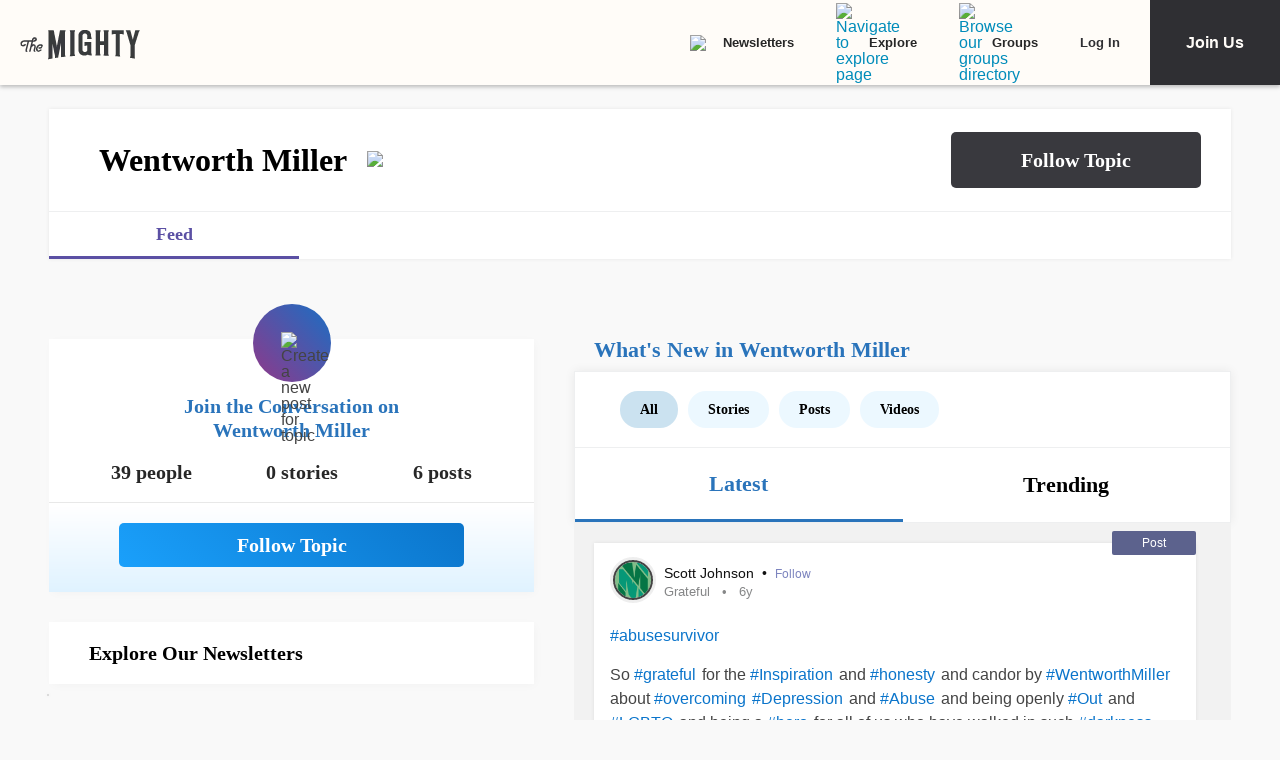

--- FILE ---
content_type: text/html; charset=utf-8
request_url: https://themighty.com/topic/wentworth-miller/
body_size: 88793
content:
<!doctype html>
<html data-n-head-ssr lang="en" data-n-head="%7B%22lang%22:%7B%22ssr%22:%22en%22%7D%7D">
  <head >
    <meta data-n-head="ssr" charset="utf-8"><meta data-n-head="ssr" name="viewport" content="width=device-width, initial-scale=1"><meta data-n-head="ssr" name="format-detection" content="telephone=no"><meta data-n-head="ssr" data-hid="og:type" property="og:type" content="website"><meta data-n-head="ssr" data-hid="og:site_name" property="og:site_name" content="The Mighty"><meta data-n-head="ssr" data-hid="fb:app_id" property="fb:app_id" content="452322301560633"><meta data-n-head="ssr" data-hid="charset" charset="utf-8"><meta data-n-head="ssr" data-hid="mobile-web-app-capable" name="mobile-web-app-capable" content="yes"><meta data-n-head="ssr" data-hid="apple-mobile-web-app-title" name="apple-mobile-web-app-title" content="The Mighty. Making health about people."><meta data-n-head="ssr" data-hid="og:title" property="og:title" content="Wentworth Miller | Signs, Symptoms, Support"><meta data-n-head="ssr" data-hid="description" name="description" content="Wentworth Miller information, news, and community"><meta data-n-head="ssr" data-hid="og:description" property="og:description" content="Wentworth Miller information, news, and community"><meta data-n-head="ssr" data-hid="keywords" name="keywords" content="Wentworth Miller"><meta data-n-head="ssr" data-hid="og:image" property="og:image" content="https://themighty.com/wp-content/themes/themighty/img/avatars/topic-avatar3.png"><meta data-n-head="ssr" data-hid="twitter:card" name="twitter:card" content="summary_large_image"><meta data-n-head="ssr" data-hid="twitter:site" name="twitter:site" content="@themightysite"><meta data-n-head="ssr" data-hid="twitter:title" name="twitter:title" content="Wentworth Miller | Signs, Symptoms, Support"><meta data-n-head="ssr" data-hid="twitter:description" name="twitter:description" content="Wentworth Miller information, news, and community"><meta data-n-head="ssr" data-hid="twitter:image" name="twitter:image" content="https://themighty.com/wp-content/themes/themighty/img/avatars/topic-avatar3.png"><meta data-n-head="ssr" data-hid="og:url" property="og:url" content="https://themighty.com/"><title>Wentworth Miller | Signs, Symptoms, Support</title><link data-n-head="ssr" rel="icon" type="image/x-icon" href="/static/favicon.ico"><link data-n-head="ssr" rel="preconnect" href="https://apis.google.com"><link data-n-head="ssr" rel="preconnect" href="https://appleid.cdn-apple.com"><link data-n-head="ssr" rel="preconnect" href="https://accounts.google.com"><link data-n-head="ssr" rel="preconnect" href="https://securepubads.g.doubleclick.net"><link data-n-head="ssr" rel="preload" href="https://securepubads.g.doubleclick.net/tag/js/gpt.js" as="script"><link data-n-head="ssr" rel="preload" href="/static/js/dfpv2_1.js" as="script"><link data-n-head="ssr" data-hid="shortcut-icon" rel="shortcut icon" href="/static/icons/icon_64x64.dcd98c.png"><link data-n-head="ssr" data-hid="apple-touch-icon" rel="apple-touch-icon" href="/static/icons/icon_512x512.dcd98c.png" sizes="512x512"><link data-n-head="ssr" rel="manifest" href="/static/manifest.a16cbc47.json" data-hid="manifest" crossorigin="use-credentials"><link data-n-head="ssr" rel="canonical" href="https://themighty.com/"><script data-n-head="ssr" src="https://securepubads.g.doubleclick.net/tag/js/gpt.js"></script><script data-n-head="ssr" async src="/static/js/dfpv2_1.js"></script><script data-n-head="ssr" src="https://accounts.google.com/gsi/client"></script><script data-n-head="ssr" data-hid="gtm-script">if(!window._gtm_init){window._gtm_init=1;(function(w,n,d,m,e,p){w[d]=(w[d]==1||n[d]=='yes'||n[d]==1||n[m]==1||(w[e]&&w[e][p]&&w[e][p]()))?1:0})(window,navigator,'doNotTrack','msDoNotTrack','external','msTrackingProtectionEnabled');(function(w,d,s,l,x,y){w[x]={};w._gtm_inject=function(i){if(w.doNotTrack||w[x][i])return;w[x][i]=1;w[l]=w[l]||[];w[l].push({'gtm.start':new Date().getTime(),event:'gtm.js'});var f=d.getElementsByTagName(s)[0],j=d.createElement(s);j.defer=true;j.src='https://www.googletagmanager.com/gtm.js?id='+i;f.parentNode.insertBefore(j,f);};w[y]('GTM-W4S2XNW')})(window,document,'script','dataLayer','_gtm_ids','_gtm_inject')}</script><link rel="preload" href="/static/6b4aadb.js" as="script"><link rel="preload" href="/static/52ee657.js" as="script"><link rel="preload" href="/static/99e2d96.js" as="script"><link rel="preload" href="/static/2b5b0ec.js" as="script"><link rel="preload" href="/static/c219acf.js" as="script"><link rel="preload" href="/static/5dec91a.js" as="script"><link rel="preload" href="/static/1ecaf5f.js" as="script"><style data-vue-ssr-id="00122704:0 110203f2:0 2ec07acc:0 252f4f7d:0 03d44618:0 779c42ad:0 69688f1c:0 7d5f8924:0 9159e060:0 84718742:0 ba62c4b8:0 7e3c3946:0 79fc620f:0 25f316df:0 12550be7:0 51c2b300:0 f39ee224:0 2e990155:0 78dbfa53:0 70952f36:0 1cbd855a:0 25faf66e:0 6a429009:0 55ed405e:0 c16f218c:0 4b9353c2:0 7e910132:0 ea7f2778:0 6551a2d2:0 20ac63f1:0 0de37ea1:0 6b21f73c:0 12ed4d0c:0 2806714b:0 2de54e50:0 c7c04350:0 28c22c6e:0 9084cf0a:0 411ee114:0 028296f4:0 e2d62410:0 b461db1a:0 0e897ed2:0 6f833ef1:0 175dfa18:0">.svg-inline--fa,svg:not(:root).svg-inline--fa{overflow:visible}.svg-inline--fa{display:inline-block;font-size:inherit;height:1em;vertical-align:-.125em}.svg-inline--fa.fa-lg{vertical-align:-.225em}.svg-inline--fa.fa-w-1{width:.0625em}.svg-inline--fa.fa-w-2{width:.125em}.svg-inline--fa.fa-w-3{width:.1875em}.svg-inline--fa.fa-w-4{width:.25em}.svg-inline--fa.fa-w-5{width:.3125em}.svg-inline--fa.fa-w-6{width:.375em}.svg-inline--fa.fa-w-7{width:.4375em}.svg-inline--fa.fa-w-8{width:.5em}.svg-inline--fa.fa-w-9{width:.5625em}.svg-inline--fa.fa-w-10{width:.625em}.svg-inline--fa.fa-w-11{width:.6875em}.svg-inline--fa.fa-w-12{width:.75em}.svg-inline--fa.fa-w-13{width:.8125em}.svg-inline--fa.fa-w-14{width:.875em}.svg-inline--fa.fa-w-15{width:.9375em}.svg-inline--fa.fa-w-16{width:1em}.svg-inline--fa.fa-w-17{width:1.0625em}.svg-inline--fa.fa-w-18{width:1.125em}.svg-inline--fa.fa-w-19{width:1.1875em}.svg-inline--fa.fa-w-20{width:1.25em}.svg-inline--fa.fa-pull-left{margin-right:.3em;width:auto}.svg-inline--fa.fa-pull-right{margin-left:.3em;width:auto}.svg-inline--fa.fa-border{height:1.5em}.svg-inline--fa.fa-li{width:2em}.svg-inline--fa.fa-fw{width:1.25em}.fa-layers svg.svg-inline--fa{bottom:0;left:0;margin:auto;position:absolute;right:0;top:0}.fa-layers{display:inline-block;height:1em;position:relative;text-align:center;vertical-align:-.125em;width:1em}.fa-layers svg.svg-inline--fa{-webkit-transform-origin:center center;transform-origin:center center}.fa-layers-counter,.fa-layers-text{display:inline-block;position:absolute;text-align:center}.fa-layers-text{left:50%;top:50%;-webkit-transform:translate(-50%,-50%);transform:translate(-50%,-50%);-webkit-transform-origin:center center;transform-origin:center center}.fa-layers-counter{background-color:#ff253a;border-radius:1em;-webkit-box-sizing:border-box;box-sizing:border-box;color:#fff;height:1.5em;line-height:1;max-width:5em;min-width:1.5em;overflow:hidden;padding:.25em;right:0;text-overflow:ellipsis;top:0;-webkit-transform:scale(.25);transform:scale(.25);-webkit-transform-origin:top right;transform-origin:top right}.fa-layers-bottom-right{bottom:0;right:0;top:auto;-webkit-transform:scale(.25);transform:scale(.25);-webkit-transform-origin:bottom right;transform-origin:bottom right}.fa-layers-bottom-left{bottom:0;left:0;right:auto;top:auto;-webkit-transform:scale(.25);transform:scale(.25);-webkit-transform-origin:bottom left;transform-origin:bottom left}.fa-layers-top-right{right:0;top:0;-webkit-transform:scale(.25);transform:scale(.25);-webkit-transform-origin:top right;transform-origin:top right}.fa-layers-top-left{left:0;right:auto;top:0;-webkit-transform:scale(.25);transform:scale(.25);-webkit-transform-origin:top left;transform-origin:top left}.fa-lg{font-size:1.33333em;line-height:.75em;vertical-align:-.0667em}.fa-xs{font-size:.75em}.fa-sm{font-size:.875em}.fa-1x{font-size:1em}.fa-2x{font-size:2em}.fa-3x{font-size:3em}.fa-4x{font-size:4em}.fa-5x{font-size:5em}.fa-6x{font-size:6em}.fa-7x{font-size:7em}.fa-8x{font-size:8em}.fa-9x{font-size:9em}.fa-10x{font-size:10em}.fa-fw{text-align:center;width:1.25em}.fa-ul{list-style-type:none;margin-left:2.5em;padding-left:0}.fa-ul>li{position:relative}.fa-li{left:-2em;line-height:inherit;position:absolute;text-align:center;width:2em}.fa-border{border:.08em solid #eee;border-radius:.1em;padding:.2em .25em .15em}.fa-pull-left{float:left}.fa-pull-right{float:right}.fa.fa-pull-left,.fab.fa-pull-left,.fal.fa-pull-left,.far.fa-pull-left,.fas.fa-pull-left{margin-right:.3em}.fa.fa-pull-right,.fab.fa-pull-right,.fal.fa-pull-right,.far.fa-pull-right,.fas.fa-pull-right{margin-left:.3em}.fa-spin{-webkit-animation:fa-spin 2s linear infinite;animation:fa-spin 2s linear infinite}.fa-pulse{-webkit-animation:fa-spin 1s steps(8) infinite;animation:fa-spin 1s steps(8) infinite}@-webkit-keyframes fa-spin{0%{-webkit-transform:rotate(0deg);transform:rotate(0deg)}to{-webkit-transform:rotate(1turn);transform:rotate(1turn)}}@keyframes fa-spin{0%{-webkit-transform:rotate(0deg);transform:rotate(0deg)}to{-webkit-transform:rotate(1turn);transform:rotate(1turn)}}.fa-rotate-90{-ms-filter:"progid:DXImageTransform.Microsoft.BasicImage(rotation=1)";-webkit-transform:rotate(90deg);transform:rotate(90deg)}.fa-rotate-180{-ms-filter:"progid:DXImageTransform.Microsoft.BasicImage(rotation=2)";-webkit-transform:rotate(180deg);transform:rotate(180deg)}.fa-rotate-270{-ms-filter:"progid:DXImageTransform.Microsoft.BasicImage(rotation=3)";-webkit-transform:rotate(270deg);transform:rotate(270deg)}.fa-flip-horizontal{-ms-filter:"progid:DXImageTransform.Microsoft.BasicImage(rotation=0, mirror=1)";-webkit-transform:scaleX(-1);transform:scaleX(-1)}.fa-flip-vertical{-webkit-transform:scaleY(-1);transform:scaleY(-1)}.fa-flip-both,.fa-flip-horizontal.fa-flip-vertical,.fa-flip-vertical{-ms-filter:"progid:DXImageTransform.Microsoft.BasicImage(rotation=2, mirror=1)"}.fa-flip-both,.fa-flip-horizontal.fa-flip-vertical{-webkit-transform:scale(-1);transform:scale(-1)}:root .fa-flip-both,:root .fa-flip-horizontal,:root .fa-flip-vertical,:root .fa-rotate-180,:root .fa-rotate-270,:root .fa-rotate-90{-webkit-filter:none;filter:none}.fa-stack{display:inline-block;height:2em;position:relative;width:2.5em}.fa-stack-1x,.fa-stack-2x{bottom:0;left:0;margin:auto;position:absolute;right:0;top:0}.svg-inline--fa.fa-stack-1x{height:1em;width:1.25em}.svg-inline--fa.fa-stack-2x{height:2em;width:2.5em}.fa-inverse{color:#fff}.sr-only{clip:rect(0,0,0,0);border:0;height:1px;margin:-1px;overflow:hidden;padding:0;position:absolute;width:1px}.sr-only-focusable:active,.sr-only-focusable:focus{clip:auto;height:auto;margin:0;overflow:visible;position:static;width:auto}.svg-inline--fa .fa-primary{fill:currentColor;fill:var(--fa-primary-color,currentColor);opacity:1;opacity:var(--fa-primary-opacity,1)}.svg-inline--fa .fa-secondary{fill:currentColor;fill:var(--fa-secondary-color,currentColor)}.svg-inline--fa .fa-secondary,.svg-inline--fa.fa-swap-opacity .fa-primary{opacity:.4;opacity:var(--fa-secondary-opacity,.4)}.svg-inline--fa.fa-swap-opacity .fa-secondary{opacity:1;opacity:var(--fa-primary-opacity,1)}.svg-inline--fa mask .fa-primary,.svg-inline--fa mask .fa-secondary{fill:#000}.fad.fa-inverse{color:#fff}
@-webkit-keyframes fadeIn{0%{opacity:0}to{opacity:1}}@keyframes fadeIn{0%{opacity:0}to{opacity:1}}@-webkit-keyframes placeHolderShimmer{0%{background-position:-800px 0}to{background-position:800px 0}}@keyframes placeHolderShimmer{0%{background-position:-800px 0}to{background-position:800px 0}}*,:after,:before{-webkit-box-sizing:border-box;box-sizing:border-box}body,html{font-size:100%}body{-webkit-font-smoothing:antialiased;-moz-osx-font-smoothing:grayscale;background:#f9f9f9;color:#444;cursor:auto;font-family:Lato,"Helvetica Neue",Helvetica,Arial,sans-serif;font-style:normal;font-weight:400;line-height:1;margin:0;padding:0;position:relative}a{color:#008cba;-webkit-text-decoration:none;text-decoration:none}a:hover{cursor:pointer}img{-ms-interpolation-mode:bicubic;height:auto;max-width:100%}blockquote,dd,div,dl,dt,form,h1,h2,h3,h4,h5,h6,li,ol,p,pre,td,th,ul{margin:0;padding:0}.left{float:left!important}.right{float:right!important}.clearfix:after,.clearfix:before{content:" ";display:table}.clearfix:after{clear:both}.hide{display:none}.invisible{visibility:hidden}.antialiased{-webkit-font-smoothing:antialiased;-moz-osx-font-smoothing:grayscale}img{display:inline-block;vertical-align:middle}textarea{height:auto;min-height:50px}select{width:100%}body #scroll-shim{display:inline-block;margin-top:85px;width:100%}@media only screen and (min-width:768px){body.admin-bar #scroll-shim{margin-top:117px}}label{color:#4d4d4d;cursor:pointer;display:block;font-size:.875rem;line-height:1.5;margin-bottom:0}label,p{font-weight:400}p{color:#444;font-size:1.125rem;line-height:1.2;margin-bottom:2rem}@media only screen and (min-width:lower-bound(48em,64em)){p{font-size:1.25rem;padding-right:1.5rem}}h1,h2,h3,h4,h5,h6{color:#222;font-style:normal;font-weight:300;line-height:1.4;margin-bottom:.5rem;margin-top:.2rem;text-rendering:optimizeLegibility}h1,h2,h3,h4,h5{color:#000}h1{font-size:2.25rem}h1,h2{font-weight:300}h2{font-size:1.5rem}h3{font-size:1.25rem}h3,h4{font-weight:400}h4{font-size:1.125rem}h5{font-size:1rem;font-weight:400}.page h1.cat-all-h1,h1.cat-all-h1{font-family:"Roboto","Helvetica Neue",Helvetica,Arial,sans-serif;font-weight:500;line-height:1;margin-bottom:32;margin-top:32;text-align:left}@media only screen and (max-width:600px){.page h1.cat-all-h1,h1.cat-all-h1{margin-right:0;padding:0}}@media only screen and (max-width:768px){.page h1.cat-all-h1,h1.cat-all-h1{margin-top:0}}h5.category{color:#ff6d4f}h5.category,h5.special{font-family:"Montserrat",sans-serif;font-size:.75rem;font-weight:400;text-transform:uppercase}h5.special{color:#20bd98}body.page .type-page{line-height:2rem}body.page .type-page h2{font-family:"Roboto","Helvetica Neue",Helvetica,Arial,sans-serif;font-weight:500;margin-top:.7rem}body.page .type-page .cat_list{padding-top:.7rem}body.page .type-page dl,body.page .type-page ol,body.page .type-page ul{line-height:2rem}body dl,body ol,body ul{margin-bottom:2rem}b,b a,strong,strong a{font-weight:700}span[style*="color: #ff0"]{color:#00304d!important}em,i{font-style:italic;font-weight:400}article{padding:0}article img.alignright{padding-bottom:1.5rem;padding-top:1.5rem}@media only screen and (min-width:lower-bound(48em,64em)){article img.alignright{float:right;max-width:40%;padding:.5rem .5rem 1rem 1rem}}article img.alignleft{padding-bottom:1.5rem;padding-top:1.5rem}@media only screen and (min-width:lower-bound(48em,64em)){article img.alignleft{float:left;max-width:40%;padding:.5rem 1.5rem 1rem .5rem}}article img.aligncenter{margin:0 auto 1.5rem;padding-bottom:1.5rem;padding-top:1.5rem}@media only screen and (min-width:lower-bound(48em,64em)){article img.aligncenter{display:block;margin:0 auto 1.5rem}}article p img{display:block}@media only screen and (min-width:lower-bound(48em,64em)){article p img{display:inline-block}}article header{position:relative}figure{margin:0 auto 20;overflow:hidden}figure.figure{display:inline;display:inline-block;margin:0 auto}figure.figure figcaption{caption-side:bottom;color:#999;display:block;font-size:14;font-style:italic;line-height:1.4;padding:8px 10px}figure.alignright.figure{float:right;margin:0 0 0 18px}figure.alignleft.figure{float:left;margin:0 18px 0 0}a.tm_pinit img{display:inline-block;margin:.5rem;max-width:55px;opacity:.8;position:absolute;right:0;width:10vw}a.tm_pinit img:hover{opacity:1}.page-template-default #content{float:none;margin:0 auto;padding:2em 1rem 0}@media only screen and (min-width:1300px){.page-template-default #content{padding:2rem 0 0}}.page-template-page-full #content{padding-top:2em}.tm-action-btn,.tm-btn,.tm-primary-btn,.tm-secondary-btn,.tm-tertiary-btn{border:1px solid transparent;display:inline-block;font-family:Roboto;font-size:12px;font-weight:500;letter-spacing:0;line-height:14px;padding:8px 14px;-webkit-transition:all .25s ease-out;transition:all .25s ease-out}.full-btn.tm-action-btn,.full-btn.tm-primary-btn,.full-btn.tm-secondary-btn,.full-btn.tm-tertiary-btn,.tm-btn.full-btn{display:block;text-align:center;width:100%}.tm-primary-btn{border-color:#d82222;border-radius:2px;color:#d82222;height:34px;line-height:34px;padding:0 14px}.tm-primary-btn:focus,.tm-primary-btn:visited{color:#d82222}.tm-primary-btn:hover{background-color:#e70000;border-color:#e70000;color:#fff}.tm-secondary-btn{border-color:#0b75cb;border-radius:2px;color:#0b75cb;height:34px;line-height:34px;padding:0 14px}.tm-secondary-btn:focus,.tm-secondary-btn:visited{color:#0b75cb}.tm-secondary-btn:hover{background-color:#0b75cb;color:#fff}.tm-tertiary-btn{color:#111;padding-bottom:4px}.tm-tertiary-btn:focus,.tm-tertiary-btn:hover,.tm-tertiary-btn:visited{color:#111}.tm-tertiary-btn:after{background-color:#eee;content:"";display:block;height:2px;margin-top:4px;-webkit-transition:all .25s ease-out;transition:all .25s ease-out;width:100%}.tm-tertiary-btn:hover{color:#000}.tm-tertiary-btn:hover:after{background-color:#acd6f8}.tm-action-btn{background-color:#0b75cb;border-color:#0b75cb;border-radius:2px;color:#fff;font-weight:700;height:42px;letter-spacing:1px;line-height:42px;padding:0 14px;text-transform:uppercase}.tm-action-btn:focus,.tm-action-btn:visited{background-color:#075492;border-color:#075492}.tm-action-btn:hover{background-color:#0963ac;border-color:#0963ac;color:#fff}.switch{display:inline-block;height:34px;position:relative;width:60px}.switch .slider{background-color:#9eadba;bottom:0;cursor:pointer;left:0;right:0;top:0}.switch .slider,.switch .slider:before{position:absolute;-webkit-transition:.4s;transition:.4s}.switch .slider:before{background-color:#fff;bottom:4px;content:"";height:26px;left:4px;width:26px}.switch .slider.round{border-radius:34px}.switch .slider.round:before{border-radius:50%}.switch input{height:0;opacity:0;width:0}.switch input:checked+.slider{background-color:#1cae9f}.switch input[disabled]+.slider{background-color:#d7f0ed}.switch input:focus+.slider{-webkit-box-shadow:0 0 1px #1cae9f;box-shadow:0 0 1px #1cae9f}.switch input:checked+.slider:before{-webkit-transform:translateX(26px);transform:translateX(26px)}@media (min-width:767px){.tm-primary-btn{font-size:14px;height:42px;line-height:41px}.tm-tertiary-btn{font-size:14px}}.button,button{background-color:#008cba;border:0 solid #007095;border-radius:0;color:#fff;cursor:pointer;display:inline-block;font-family:lato,helvetica neue,Helvetica,sans-serif;font-size:1rem;font-weight:400;line-height:normal;margin:0 0 1.25rem;padding:1rem 2rem 1.0625rem;position:relative;text-align:center;-webkit-text-decoration:none;text-decoration:none;-webkit-transition:background-color .3s ease-out;transition:background-color .3s ease-out}.button.disabled,.button[disabled],button.disabled,button[disabled]{background-color:#008cba;border-color:#007095;-webkit-box-shadow:none;box-shadow:none;color:#fff;cursor:default;opacity:.7}.button:hover,button:hover{background-color:#006687;border-color:#004a62}input[type=date],input[type=datetime-local],input[type=datetime],input[type=email],input[type=month],input[type=number],input[type=password],input[type=search],input[type=tel],input[type=text],input[type=time],input[type=url],input[type=week],textarea{-webkit-appearance:none;background-color:#fff;border:1px solid #ccc;border-radius:0;-webkit-box-shadow:inset 0 1px 2px rgba(0,0,0,.1);box-shadow:inset 0 1px 2px rgba(0,0,0,.1);-webkit-box-sizing:border-box;box-sizing:border-box;color:rgba(0,0,0,.75);display:block;font-family:inherit;font-size:.875rem;height:2.3125rem;margin:0 0 1rem;padding:.5rem;-webkit-transition:-webkit-box-shadow .45s,border-color .45s ease-in-out;-webkit-transition:border-color .45s ease-in-out,-webkit-box-shadow .45s;transition:border-color .45s ease-in-out,-webkit-box-shadow .45s;transition:box-shadow .45s,border-color .45s ease-in-out;transition:box-shadow .45s,border-color .45s ease-in-out,-webkit-box-shadow .45s;width:100%}input[type=date]:focus,input[type=datetime-local]:focus,input[type=datetime]:focus,input[type=email]:focus,input[type=month]:focus,input[type=number]:focus,input[type=password]:focus,input[type=search]:focus,input[type=tel]:focus,input[type=text]:focus,input[type=time]:focus,input[type=url]:focus,input[type=week]:focus,textarea:focus{background:#fafafa;border-color:#999;-webkit-box-shadow:0 0 5px #999;box-shadow:0 0 5px #999;outline:none}input[type=date][disabled],input[type=datetime-local][disabled],input[type=datetime][disabled],input[type=email][disabled],input[type=month][disabled],input[type=number][disabled],input[type=password][disabled],input[type=search][disabled],input[type=tel][disabled],input[type=text][disabled],input[type=time][disabled],input[type=url][disabled],input[type=week][disabled],textarea[disabled]{background-color:#ddd}input[type=checkbox],input[type=file],input[type=radio],select{margin:0 0 1rem}input[type=checkbox]+label,input[type=radio]+label{display:inline-block;margin-bottom:0;margin-left:.5rem;margin-right:1rem;vertical-align:baseline}input[type=file]{width:100%}select{-webkit-appearance:none!important;background:#fafafa url("[data-uri]") no-repeat;background-position-x:97%;background-position-y:center;border:1px solid #ccc;border-radius:0;color:rgba(0,0,0,.75);font-size:.875rem;padding:.5rem}select.radius{border-radius:3px}select:hover{background:#f2f2f2 url("[data-uri]") no-repeat;background-position-x:97%;background-position-y:center;border-color:#999}.avatar{border-radius:50%}.inbox-main+#main-footer{display:none}.main-container{min-height:600px}@media only screen and (max-width:768px){.main-container{margin-top:85px}}.editors-picks-container,.featured-story-wrapper,.latest-stories-container{margin:0 auto;max-width:464px}.editors-picks-container h2,.featured-story-wrapper h2,.latest-stories-container h2{background-color:#f9f9f9;color:#d82222;font-size:12px;font-weight:700;letter-spacing:1px;line-height:12px;margin:0 0 0 -5px;padding-bottom:19px;padding-top:24px;position:sticky;position:-webkit-sticky;text-align:center;text-transform:uppercase;top:48px;width:calc(100% + 10px);z-index:100}.editors-picks-container h2:after,.featured-story-wrapper h2:after,.latest-stories-container h2:after{background-color:#f9f9f9;-webkit-box-shadow:0 4px 4px -2px rgba(0,0,0,.08);box-shadow:0 4px 4px -2px rgba(0,0,0,.08);content:"";height:8px;left:1px;position:absolute;top:51px;width:calc(100% - 2px)}.featured-story-wrapper h2:after{content:none}.editors-picks-container .author-info,.featured-story-wrapper .author-info,.latest-stories-container .author-info{margin-left:8px;margin-top:5px}.editors-picks-container .author-info .author-link,.featured-story-wrapper .author-info .author-link,.latest-stories-container .author-info .author-link{display:block;font-size:14px;line-height:14px}.editors-picks-container .author-info .author-name,.featured-story-wrapper .author-info .author-name,.latest-stories-container .author-info .author-name{font-family:"Lato";font-size:14px;line-height:1;margin:0}.editors-picks-container .author-info .author-name:hover,.featured-story-wrapper .author-info .author-name:hover,.latest-stories-container .author-info .author-name:hover{-webkit-text-decoration:underline;text-decoration:underline}.editors-picks-container .author-info .cat-wrap,.featured-story-wrapper .author-info .cat-wrap,.latest-stories-container .author-info .cat-wrap{font-size:12px;line-height:12px;margin:4px 0 0}.editors-picks-container .author-info .article-date,.featured-story-wrapper .author-info .article-date,.latest-stories-container .author-info .article-date{font-size:10px;line-height:10px;margin-top:6px;text-align:left}.editors-picks-container .author,.editors-picks-container .story-author,.featured-story-wrapper .author,.featured-story-wrapper .story-author,.latest-stories-container .author,.latest-stories-container .story-author{display:-webkit-box;display:-ms-flexbox;display:flex;font-family:"Lato";margin-right:0}.editors-picks-container .author .avatar,.editors-picks-container .story-author .avatar,.featured-story-wrapper .author .avatar,.featured-story-wrapper .story-author .avatar,.latest-stories-container .author .avatar,.latest-stories-container .story-author .avatar{height:56px;width:56px}.editors-picks-container .engagement-bar-left,.editors-picks-container .tm-heart-ui,.editors-picks-container .tm-heart-wrap,.editors-picks-container .tm-home-comment-count,.featured-story-wrapper .engagement-bar-left,.featured-story-wrapper .tm-heart-ui,.featured-story-wrapper .tm-heart-wrap,.featured-story-wrapper .tm-home-comment-count,.latest-stories-container .engagement-bar-left,.latest-stories-container .tm-heart-ui,.latest-stories-container .tm-heart-wrap,.latest-stories-container .tm-home-comment-count{display:-webkit-box;display:-ms-flexbox;display:flex}.ad-story-cards:not(.ad-story-cards),.article-sticky-footer:not(.ad-story-cards),.editors-picks-container:not(.ad-story-cards),.latest-stories-container:not(.ad-story-cards),.related-story-cards:not(.ad-story-cards){border-top:1px solid #ddd}.ad-story-cards .article-date,.article-sticky-footer .article-date,.editors-picks-container .article-date,.latest-stories-container .article-date,.related-story-cards .article-date{color:#777;letter-spacing:0;margin-bottom:0;text-transform:none}.ad-story-cards .story-title,.article-sticky-footer .story-title,.editors-picks-container .story-title,.latest-stories-container .story-title,.related-story-cards .story-title{color:#000;display:block;font-family:Roboto;font-size:16px;font-weight:500;line-height:20px;margin:24px 16px 0;-webkit-text-decoration:none;text-decoration:none}.ad-story-cards .author-name,.article-sticky-footer .author-name,.editors-picks-container .author-name,.latest-stories-container .author-name,.related-story-cards .author-name{color:#222}.ad-story-cards .story-cat,.article-sticky-footer .story-cat,.editors-picks-container .story-cat,.latest-stories-container .story-cat,.related-story-cards .story-cat{color:#bc8a34}.ad-story-cards .story-content,.article-sticky-footer .story-content,.editors-picks-container .story-content,.latest-stories-container .story-content,.related-story-cards .story-content{color:#575757;display:block;font-family:Lato;font-size:14px;height:60px;line-height:20px;margin:14px 16px 0;overflow:hidden;padding-right:0}.ad-story-cards .story-content:before,.article-sticky-footer .story-content:before,.editors-picks-container .story-content:before,.latest-stories-container .story-content:before,.related-story-cards .story-content:before{background-image:-webkit-gradient(linear,left top,left bottom,from(hsla(0,0%,100%,0)),to(#fff));background-image:linear-gradient(180deg,hsla(0,0%,100%,0),#fff);content:"";height:36px;margin-top:24px;max-width:calc(100% - 32px);opacity:.75;position:absolute;width:432px}.ad-story-cards .author,.ad-story-cards .card-footer,.article-sticky-footer .author,.article-sticky-footer .card-footer,.editors-picks-container .author,.editors-picks-container .card-footer,.latest-stories-container .author,.latest-stories-container .card-footer,.related-story-cards .author,.related-story-cards .card-footer{padding:0 16px}.ad-story-cards .author .card-engagement-bar,.ad-story-cards .card-footer .card-engagement-bar,.article-sticky-footer .author .card-engagement-bar,.article-sticky-footer .card-footer .card-engagement-bar,.editors-picks-container .author .card-engagement-bar,.editors-picks-container .card-footer .card-engagement-bar,.latest-stories-container .author .card-engagement-bar,.latest-stories-container .card-footer .card-engagement-bar,.related-story-cards .author .card-engagement-bar,.related-story-cards .card-footer .card-engagement-bar{-webkit-box-pack:justify;-ms-flex-pack:justify;-webkit-box-align:center;-ms-flex-align:center;align-items:center;display:-webkit-box;display:-ms-flexbox;display:flex;justify-content:space-between;margin-top:-4px;padding-top:10px}.home .ad-story-cards .author .card-engagement-bar,.home .ad-story-cards .card-footer .card-engagement-bar,.home .article-sticky-footer .author .card-engagement-bar,.home .article-sticky-footer .card-footer .card-engagement-bar,.home .editors-picks-container .author .card-engagement-bar,.home .editors-picks-container .card-footer .card-engagement-bar,.home .latest-stories-container .author .card-engagement-bar,.home .latest-stories-container .card-footer .card-engagement-bar,.home .related-story-cards .author .card-engagement-bar,.home .related-story-cards .card-footer .card-engagement-bar{margin-top:24px}.ad-story-cards .author .card-engagement-bar .tm-heart-wrap,.ad-story-cards .card-footer .card-engagement-bar .tm-heart-wrap,.article-sticky-footer .author .card-engagement-bar .tm-heart-wrap,.article-sticky-footer .card-footer .card-engagement-bar .tm-heart-wrap,.editors-picks-container .author .card-engagement-bar .tm-heart-wrap,.editors-picks-container .card-footer .card-engagement-bar .tm-heart-wrap,.latest-stories-container .author .card-engagement-bar .tm-heart-wrap,.latest-stories-container .card-footer .card-engagement-bar .tm-heart-wrap,.related-story-cards .author .card-engagement-bar .tm-heart-wrap,.related-story-cards .card-footer .card-engagement-bar .tm-heart-wrap{width:90px}.ad-story-cards .author .card-engagement-bar .count,.ad-story-cards .card-footer .card-engagement-bar .count,.article-sticky-footer .author .card-engagement-bar .count,.article-sticky-footer .card-footer .card-engagement-bar .count,.editors-picks-container .author .card-engagement-bar .count,.editors-picks-container .card-footer .card-engagement-bar .count,.latest-stories-container .author .card-engagement-bar .count,.latest-stories-container .card-footer .card-engagement-bar .count,.related-story-cards .author .card-engagement-bar .count,.related-story-cards .card-footer .card-engagement-bar .count{color:#111;display:inline-block;font-size:12px;line-height:24px;margin-left:8px;padding-top:0;width:auto}.ad-story-cards .author .card-share-menu,.ad-story-cards .card-footer .card-share-menu,.article-sticky-footer .author .card-share-menu,.article-sticky-footer .card-footer .card-share-menu,.editors-picks-container .author .card-share-menu,.editors-picks-container .card-footer .card-share-menu,.latest-stories-container .author .card-share-menu,.latest-stories-container .card-footer .card-share-menu,.related-story-cards .author .card-share-menu,.related-story-cards .card-footer .card-share-menu{-webkit-box-align:center;-ms-flex-align:center;-webkit-box-pack:center;-ms-flex-pack:center;align-items:center;background-color:#fff;-webkit-box-shadow:0 0 4px rgba(0,0,0,.08);box-shadow:0 0 4px rgba(0,0,0,.08);display:none;height:56px;justify-content:center;margin-left:-270px;margin-top:-100px;padding:10px;position:absolute;width:320px}.ad-story-cards .author .card-share-menu .share-icons,.ad-story-cards .card-footer .card-share-menu .share-icons,.article-sticky-footer .author .card-share-menu .share-icons,.article-sticky-footer .card-footer .card-share-menu .share-icons,.editors-picks-container .author .card-share-menu .share-icons,.editors-picks-container .card-footer .card-share-menu .share-icons,.latest-stories-container .author .card-share-menu .share-icons,.latest-stories-container .card-footer .card-share-menu .share-icons,.related-story-cards .author .card-share-menu .share-icons,.related-story-cards .card-footer .card-share-menu .share-icons{-webkit-box-align:center;-ms-flex-align:center;-webkit-box-pack:justify;-ms-flex-pack:justify;align-items:center;display:-webkit-box;display:-ms-flexbox;display:flex;justify-content:space-between;width:300px}.ad-story-cards .author .card-share-menu:after,.ad-story-cards .card-footer .card-share-menu:after,.article-sticky-footer .author .card-share-menu:after,.article-sticky-footer .card-footer .card-share-menu:after,.editors-picks-container .author .card-share-menu:after,.editors-picks-container .card-footer .card-share-menu:after,.latest-stories-container .author .card-share-menu:after,.latest-stories-container .card-footer .card-share-menu:after,.related-story-cards .author .card-share-menu:after,.related-story-cards .card-footer .card-share-menu:after{border-color:transparent transparent #fff #fff;border-style:solid;border-width:10px;bottom:-20px;-webkit-box-shadow:-3px 3px 3px 0 rgba(0,0,0,.08);box-shadow:-3px 3px 3px 0 rgba(0,0,0,.08);-webkit-box-sizing:border-box;box-sizing:border-box;content:"";height:0;left:50%;margin-left:120px;position:absolute;-webkit-transform:rotate(-45deg);transform:rotate(-45deg);-webkit-transform-origin:0 0;transform-origin:0 0;width:0}.ad-story-cards .author .share-copy,.ad-story-cards .card-footer .share-copy,.article-sticky-footer .author .share-copy,.article-sticky-footer .card-footer .share-copy,.editors-picks-container .author .share-copy,.editors-picks-container .card-footer .share-copy,.latest-stories-container .author .share-copy,.latest-stories-container .card-footer .share-copy,.related-story-cards .author .share-copy,.related-story-cards .card-footer .share-copy{font-size:14px}.ad-story-cards .author .card-share-link,.ad-story-cards .author .copy-link,.ad-story-cards .card-footer .card-share-link,.ad-story-cards .card-footer .copy-link,.article-sticky-footer .author .card-share-link,.article-sticky-footer .author .copy-link,.article-sticky-footer .card-footer .card-share-link,.article-sticky-footer .card-footer .copy-link,.editors-picks-container .author .card-share-link,.editors-picks-container .author .copy-link,.editors-picks-container .card-footer .card-share-link,.editors-picks-container .card-footer .copy-link,.latest-stories-container .author .card-share-link,.latest-stories-container .author .copy-link,.latest-stories-container .card-footer .card-share-link,.latest-stories-container .card-footer .copy-link,.related-story-cards .author .card-share-link,.related-story-cards .author .copy-link,.related-story-cards .card-footer .card-share-link,.related-story-cards .card-footer .copy-link{border-bottom:1px solid #eee;color:#111;font-family:Roboto;font-size:14px;font-weight:500;-webkit-text-decoration:none;text-decoration:none}.ad-story-cards .author .card-share-link:hover,.ad-story-cards .author .copy-link:hover,.ad-story-cards .card-footer .card-share-link:hover,.ad-story-cards .card-footer .copy-link:hover,.article-sticky-footer .author .card-share-link:hover,.article-sticky-footer .author .copy-link:hover,.article-sticky-footer .card-footer .card-share-link:hover,.article-sticky-footer .card-footer .copy-link:hover,.editors-picks-container .author .card-share-link:hover,.editors-picks-container .author .copy-link:hover,.editors-picks-container .card-footer .card-share-link:hover,.editors-picks-container .card-footer .copy-link:hover,.latest-stories-container .author .card-share-link:hover,.latest-stories-container .author .copy-link:hover,.latest-stories-container .card-footer .card-share-link:hover,.latest-stories-container .card-footer .copy-link:hover,.related-story-cards .author .card-share-link:hover,.related-story-cards .author .copy-link:hover,.related-story-cards .card-footer .card-share-link:hover,.related-story-cards .card-footer .copy-link:hover{-webkit-text-decoration:underline;text-decoration:underline}.ad-story-cards .author .card-share-ui.active .card-share-menu,.ad-story-cards .author .card-share-ui:focus-within .card-share-menu,.ad-story-cards .card-footer .card-share-ui.active .card-share-menu,.ad-story-cards .card-footer .card-share-ui:focus-within .card-share-menu,.article-sticky-footer .author .card-share-ui.active .card-share-menu,.article-sticky-footer .author .card-share-ui:focus-within .card-share-menu,.article-sticky-footer .card-footer .card-share-ui.active .card-share-menu,.article-sticky-footer .card-footer .card-share-ui:focus-within .card-share-menu,.editors-picks-container .author .card-share-ui.active .card-share-menu,.editors-picks-container .author .card-share-ui:focus-within .card-share-menu,.editors-picks-container .card-footer .card-share-ui.active .card-share-menu,.editors-picks-container .card-footer .card-share-ui:focus-within .card-share-menu,.latest-stories-container .author .card-share-ui.active .card-share-menu,.latest-stories-container .author .card-share-ui:focus-within .card-share-menu,.latest-stories-container .card-footer .card-share-ui.active .card-share-menu,.latest-stories-container .card-footer .card-share-ui:focus-within .card-share-menu,.related-story-cards .author .card-share-ui.active .card-share-menu,.related-story-cards .author .card-share-ui:focus-within .card-share-menu,.related-story-cards .card-footer .card-share-ui.active .card-share-menu,.related-story-cards .card-footer .card-share-ui:focus-within .card-share-menu{display:-webkit-box;display:-ms-flexbox;display:flex}.ad-story-cards .author .share-copy-message,.ad-story-cards .card-footer .share-copy-message,.article-sticky-footer .author .share-copy-message,.article-sticky-footer .card-footer .share-copy-message,.editors-picks-container .author .share-copy-message,.editors-picks-container .card-footer .share-copy-message,.latest-stories-container .author .share-copy-message,.latest-stories-container .card-footer .share-copy-message,.related-story-cards .author .share-copy-message,.related-story-cards .card-footer .share-copy-message{display:none}.ad-story-cards .author .copy-active .share-copy-message,.ad-story-cards .card-footer .copy-active .share-copy-message,.article-sticky-footer .author .copy-active .share-copy-message,.article-sticky-footer .card-footer .copy-active .share-copy-message,.editors-picks-container .author .copy-active .share-copy-message,.editors-picks-container .card-footer .copy-active .share-copy-message,.latest-stories-container .author .copy-active .share-copy-message,.latest-stories-container .card-footer .copy-active .share-copy-message,.related-story-cards .author .copy-active .share-copy-message,.related-story-cards .card-footer .copy-active .share-copy-message{display:block}.ad-story-cards .author .copy-active .share-icons,.ad-story-cards .card-footer .copy-active .share-icons,.article-sticky-footer .author .copy-active .share-icons,.article-sticky-footer .card-footer .copy-active .share-icons,.editors-picks-container .author .copy-active .share-icons,.editors-picks-container .card-footer .copy-active .share-icons,.latest-stories-container .author .copy-active .share-icons,.latest-stories-container .card-footer .copy-active .share-icons,.related-story-cards .author .copy-active .share-icons,.related-story-cards .card-footer .copy-active .share-icons{display:none}.article-sticky-footer .author .card-share-menu,.article-sticky-footer .card-footer .card-share-menu,.related-story-cards .author .card-share-menu,.related-story-cards .card-footer .card-share-menu{margin-top:-12px}.article-sticky-footer .author .card-engagement-bar,.article-sticky-footer .card-footer .card-engagement-bar,.related-story-cards .author .card-engagement-bar,.related-story-cards .card-footer .card-engagement-bar{margin-top:-4px}.featured-story-wrapper{margin-top:32px}.featured-story-wrapper .story-author{margin-bottom:0;margin-top:24px}.featured-story-wrapper .story-author .avatar{border:1px solid #333}.featured-story-wrapper .story-cat{color:#efdaaa}.featured-story-wrapper .author-info .article-date{color:#999;letter-spacing:0;text-transform:none}.featured-story-wrapper .featured_image{cursor:pointer;padding-bottom:32px}.featured-story-wrapper .story-overlay{padding:24px 16px 0}.featured-story-wrapper .story-title{font-family:Roboto;font-size:20px;font-weight:500;line-height:28px;margin:0}.featured-story-wrapper .author-name,.featured-story-wrapper .author-name:hover,.featured-story-wrapper .story-title a{color:#fff}.latest-stories-container .story-image{margin-top:8px}.latest-stories-container .card-engagement-bar{border-top:1px solid #eee}.latest-stories-container .article-inner{background:#fff;-webkit-box-shadow:0 0 4px rgba(0,0,0,.08);box-shadow:0 0 4px rgba(0,0,0,.08);cursor:pointer;margin:16px 0;padding-bottom:13px;padding-top:8px;-webkit-transition:-webkit-box-shadow .3s;transition:-webkit-box-shadow .3s;transition:box-shadow .3s;transition:box-shadow .3s,-webkit-box-shadow .3s}.latest-stories-container .article-inner:first-child{margin-top:5px}.latest-stories-container .article-inner:hover{-webkit-box-shadow:0 0 10px rgba(0,0,0,.25);box-shadow:0 0 10px rgba(0,0,0,.25)}.latest-stories-container .home-feed .home-feed-loading{display:none}.latest-stories-container .home-feed.loading .home-feed-loading{display:block;margin-top:5px}.latest-stories-container .home-feed.loading h2{z-index:auto}.editors-picks-container .editors-picks__content{background-color:#fff;-webkit-box-shadow:0 0 4px rgba(0,0,0,.08);box-shadow:0 0 4px rgba(0,0,0,.08);margin-top:5px}.editors-picks-container .author .avatar{border:1px solid #eee}.editors-picks-container .article-inner .story-title{font-size:16px;line-height:20px}.editors-picks-container .home-editors-pick+.home-editors-pick{border-top:1px solid #eee}.editors-picks-container .card-footer .card-engagement-bar{padding-top:0}.editors-picks-container .home-editors-pick{cursor:pointer;padding:8px 0 12px;-webkit-transition:-webkit-box-shadow .3s;transition:-webkit-box-shadow .3s;transition:box-shadow .3s;transition:box-shadow .3s,-webkit-box-shadow .3s}.editors-picks-container .home-editors-pick:hover{-webkit-box-shadow:0 0 10px rgba(0,0,0,.25);box-shadow:0 0 10px rgba(0,0,0,.25)}.editors-picks-container .home-editors-pick+.home-editors-pick{padding-top:12px}.black{background-color:#222}.author-stories__title{border-bottom:1px solid #eee;color:#000;font-family:Roboto,"Helvetica Neue",Helvetica,Arial,sans-serif;font-size:16px;font-weight:500;line-height:1;margin:64px 0 32px;padding-bottom:8px;width:100%}.latest_story{margin-bottom:40px;position:relative}.latest_story .article-inner{display:-webkit-box;display:-ms-flexbox;display:flex}.latest_story .article-inner .story_pic{-ms-flex-negative:0;flex-shrink:0}.latest_story .article-inner .story_pic img{height:100px;width:100px}.latest_story .article-inner .story_meta{margin-left:10px}.latest_story .article-inner .sub-category{font-size:11px;line-height:1}.latest_story .article-inner .sub-category a{background:none!important;bottom:0;color:#575757;font-size:11px;font-weight:400;left:38px;line-height:1;overflow:hidden;right:1rem;text-align:left;white-space:nowrap;z-index:2}.latest_story .article-inner .sub-category a:hover{background:none!important}@media only screen and (min-width:601px){.latest_story .article-inner .story_pic{-ms-flex-negative:0;flex-shrink:0}.latest_story .article-inner .story_pic img{height:150px;width:150px}}@media only screen and (min-width:769px){.author-stories{display:-webkit-box;display:-ms-flexbox;display:flex;-ms-flex-wrap:wrap;flex-wrap:wrap}.latest_story{width:50%}}@media only screen and (min-width:901px){.latest_story .article-inner .story_pic{-ms-flex-negative:0;flex-shrink:0}.latest_story .article-inner .story_pic img{height:200px;width:200px}}.tm-sh-icon.home-heart,.tm-sh-icon.home-heart:after{background-position:-120px -72px}.home-hearted .tm-sh-icon.home-heart,.home-hearted .tm-sh-icon.home-heart:after,.home-hearted a:focus .tm-sh-icon.home-heart:after,.home-hearted a:hover .tm-sh-icon.home-heart:after,.tm-sh-icon.home-heart:focus:after,.tm-sh-icon.home-heart:hover:after,.tm-sh-icon.home-hearted:focus:after,.tm-sh-icon.home-hearted:hover:after,a:focus .tm-sh-icon.home-heart:after,a:hover .tm-sh-icon.home-heart:after{background-position:-144px -72px}.tm-sh-icon.home-comment,.tm-sh-icon.home-comment:after{background-position:-72px -72px}.tm-sh-icon.home-comment:focus:after,.tm-sh-icon.home-comment:hover:after,a:focus .tm-sh-icon.home-comment:after,a:hover .tm-sh-icon.home-comment:after{background-position:-96px -72px}.home-hearted .tm-sh-icon.home-heart,.home-hearted .tm-sh-icon.home-heart:after,.home-hearted a:focus .tm-sh-icon.home-heart:after,.home-hearted a:hover .tm-sh-icon.home-heart:after,.tm-sh-icon.home-comment,.tm-sh-icon.home-comment:after,.tm-sh-icon.home-comment:focus:after,.tm-sh-icon.home-comment:hover:after,.tm-sh-icon.home-heart,.tm-sh-icon.home-heart:after,.tm-sh-icon.home-heart:focus:after,.tm-sh-icon.home-heart:hover:after,.tm-sh-icon.home-hearted:focus:after,.tm-sh-icon.home-hearted:hover:after,a:focus .tm-sh-icon.home-comment:after,a:focus .tm-sh-icon.home-heart:after,a:hover .tm-sh-icon.home-comment:after,a:hover .tm-sh-icon.home-heart:after{height:24px;width:24px}@media screen and (min-width:864px){.home--center-container{display:-webkit-box;display:-ms-flexbox;display:flex}.latest-stories-container{-ms-flex-negative:0;flex-shrink:0;width:464px}.editors-picks-container h2,.featured-story-wrapper h2,.latest-stories-container h2{top:60px}.editors-picks-container{-webkit-box-flex:1;-ms-flex-positive:1;flex-grow:1;margin-left:32px}.featured-story-wrapper,.home--center-container{max-width:800px}.editors-picks__content{position:sticky;position:-webkit-sticky;top:119px}.admin-bar .editors-picks__content{top:151px}.admin-bar .editors-picks-container h2,.admin-bar .featured-story-wrapper h2,.admin-bar .latest-stories-container h2{top:92px}}ul.pagination{display:block;height:1.5rem;margin-left:-.3125rem}ul.pagination li{color:#222;font-size:.875rem;height:1.5rem;margin-left:.3125rem}ul.pagination li a{border-radius:3px;color:#999;display:block;padding:.0625rem .625rem}ul.pagination li a:focus,ul.pagination li:hover a{background:#e6e6e6}ul.pagination li.unavailable a{color:#999;cursor:default}ul.pagination li.unavailable a:focus,ul.pagination li.unavailable:hover a{background:transparent}ul.pagination li.current a{background:#008cba;color:#fff;cursor:default;font-weight:700}ul.pagination li.current a:focus,ul.pagination li.current a:hover{background:#008cba}ul.pagination li{display:block;float:left}@media print{.hide-on-print{display:none!important}}@media only screen and (max-width:767px){#main-footer.user-dashboard-footer{display:none}}.tm-icon{display:inline-block;height:36px;width:36px}.tm-icon:after{background:transparent url(/static/img/global-nav-sprite.5955899.png) no-repeat 0 0;background-size:132px 288px;content:" ";display:block;height:36px;width:36px}@media (-webkit-min-device-pixel-ratio:1.5),all and (-o-min-device-pixel-ratio:3/2),all and (min--moz-device-pixel-ratio:1.5),all and (min-device-pixel-ratio:1.5){.tm-icon:after{background-image:url(/static/img/global-nav-sprite@2x.112c929.png)}}@media only screen and (-webkit-min-device-pixel-ratio:2),only screen and (min-device-pixel-ratio:2),only screen and (min-resolution:192dpi),only screen and (min-resolution:2dppx){.tm-icon:after{background-image:url(/static/img/global-nav-sprite@2x.112c929.png)}}.tm-icon.icon-mighty-logo-mobile,.tm-icon.icon-mighty-logo-mobile:after{background-position:0 -224px;height:32px;width:65px}#scroll-shim a:focus .tm-icon.icon-mighty-logo-mobile:after{outline:5px auto -webkit-focus-ring-color!important;outline-width:5px!important}a:focus .tm-icon.icon-mighty-logo-mobile:after,a:hover .tm-icon.icon-mighty-logo-mobile:after{background-position:0 -256px}.tm-icon.icon-mighty-logo,.tm-icon.icon-mighty-logo:after{background-position:0 0;height:36px;width:75px}#scroll-shim a:focus .tm-icon.icon-mighty-logo:after{outline:5px auto -webkit-focus-ring-color!important;outline-width:5px!important}a:focus .tm-icon.icon-mighty-logo:after,a:hover .tm-icon.icon-mighty-logo:after{background-position:0 -36px}.tm-icon.icon-ham,.tm-icon.icon-ham:after{background-position:-6px -72px;height:30px;width:30px}a:focus .tm-icon.icon-ham:after,a:hover .tm-icon.icon-ham:after{background-position:-6px -102px}.tm-icon.icon-search,.tm-icon.icon-search:after{background-position:-51px -72px;height:30px;width:30px}a.hover .tm-icon.icon-search:after,a:focus .tm-icon.icon-search:after,a:hover .tm-icon.icon-search:after{background-position:-51px -102px}.tm-icon.icon-cancel,.tm-icon.icon-cancel:after{background-position:-96px -72px;display:block;height:30px;width:30px}a:focus .tm-icon.icon-cancel:after,a:hover .tm-icon.icon-cancel:after{background-position:-96px -102px}.tm-icon.icon-trigger-search,.tm-icon.icon-trigger-search:after{background-position:0 -152px;display:block;height:36px;width:44px}a:focus .tm-icon.icon-trigger-search:after,a:hover .tm-icon.icon-trigger-search:after{background-position:0 -188px}.tm-sh-icon{display:inline-block;height:36px;vertical-align:top;width:36px}.tm-sh-icon:after{background:transparent url(/static/img/storyCardSprite.f3a6731.png) no-repeat 0 0;background-size:312px 312px;content:" ";display:block;height:36px;width:36px}@media (-webkit-min-device-pixel-ratio:1.5),all and (-o-min-device-pixel-ratio:3/2),all and (min--moz-device-pixel-ratio:1.5),all and (min-device-pixel-ratio:1.5){.tm-sh-icon:after{background-image:url(/static/img/storyCardSprite@2x.eae8136.png)}}@media only screen and (-webkit-min-device-pixel-ratio:2),only screen and (min-device-pixel-ratio:2),only screen and (min-resolution:192dpi),only screen and (min-resolution:2dppx){.tm-sh-icon:after{background-image:url(/static/img/storyCardSprite@2x.eae8136.png)}}.tm-sh-icon.facebook,.tm-sh-icon.facebook:after,.tm-sh-icon.facebook:focus:after{background-position:0 0}.tm-sh-icon.facebook:focus:after,.tm-sh-icon.facebook:hover:after,a:focus .tm-sh-icon.facebook:after,a:hover .tm-sh-icon.facebook:after{background-position:0 -36px}.tm-sh-icon.profile-facebook,.tm-sh-icon.profile-facebook:after{background-position:0 -144px}.tm-sh-icon.profile-facebook:focus:after,.tm-sh-icon.profilefacebook:hover:after,a:focus .tm-sh-icon.profile-facebook:after,a:hover .tm-sh-icon.profile-facebook:after{background-position:-20px -144px}.tm-sh-icon.pinterest,.tm-sh-icon.pinterest:after{background-position:-36px 0}.tm-sh-icon.pinterest:focus:after,.tm-sh-icon.pinterest:hover:after,a:focus .tm-sh-icon.pinterest:after,a:hover .tm-sh-icon.pinterest:after{background-position:-36px -36px}.tm-sh-icon.twitter,.tm-sh-icon.twitter:after{background-position:-72px 0}.tm-sh-icon.twitter:focus:after,.tm-sh-icon.twitter:hover:after,a:focus .tm-sh-icon.twitter:after,a:hover .tm-sh-icon.twitter:after{background-position:-72px -36px}.tm-sh-icon.profile-twitter,.tm-sh-icon.profile-twitter:after{background-position:-40px -144px}.tm-sh-icon.profile-twitter:focus:after,.tm-sh-icon.profile-twitter:hover:after,a:focus .tm-sh-icon.profile-twitter:after,a:hover .tm-sh-icon.profile-twitter:after{background-position:-60px -144px}.tm-sh-icon.email,.tm-sh-icon.email:after{background-position:-108px 0}.tm-sh-icon.email:focus:after,.tm-sh-icon.email:hover:after,a:focus .tm-sh-icon.email:after,a:hover .tm-sh-icon.email:after{background-position:-108px -36px}.tm-sh-icon.profile-email,.tm-sh-icon.profile-email:after{background-position:-80px -144px}.tm-sh-icon.profile-email:focus:after,.tm-sh-icon.profile-email:hover:after,a:focus .tm-sh-icon.profile-email:after,a:hover .tm-sh-icon.profile-email:after{background-position:-100px -144px}.tm-sh-icon.heart,.tm-sh-icon.heart:after{background-position:-144px 0}.tm-sh-icon.heart:focus:after,.tm-sh-icon.heart:hover:after,a:focus .tm-sh-icon.heart:after,a:hover .tm-sh-icon.heart:after{background-position:-216px 0}.hearted .tm-sh-icon.heart,.hearted .tm-sh-icon.heart:after{background-position:-144px -36px}.hearted a:focus .tm-sh-icon.heart:after,.hearted a:hover .tm-sh-icon.heart:after,.tm-sh-icon.hearted:focus:after,.tm-sh-icon.hearted:hover:after{background-position:-216px -36px}.tm-sh-icon.comment,.tm-sh-icon.comment:after{background-position:-180px 0}.tm-sh-icon.comment-static,.tm-sh-icon.comment-static:after,.tm-sh-icon.comment:focus:after,.tm-sh-icon.comment:hover:after,a:focus .tm-sh-icon.comment:after,a:hover .tm-sh-icon.comment:after{background-position:-180px -36px}.tm-sh-icon.instagram,.tm-sh-icon.instagram:after{background-position:-252px 0}.tm-sh-icon.instagram:focus:after,.tm-sh-icon.instagram:hover:after,a:focus .tm-sh-icon.instagram:after,a:hover .tm-sh-icon.instagram:after{background-position:-252px -36px}.tm-sh-icon.dots,.tm-sh-icon.dots:after{background-position:0 -164px;height:16px;width:16px}.tm-sh-icon.dots:focus:after,.tm-sh-icon.dots:hover:after,a:focus .tm-sh-icon.dots:after,a:hover .tm-sh-icon.dots:after{background-position:-16px -164px}.tm-sh-icon.dots.open,.tm-sh-icon.dots.open:after{background-position:-16px -164px;height:16px;width:16px}.tm-sh-icon.dots.open:focus:after,.tm-sh-icon.dots.open:hover:after,a:focus .tm-sh-icon.dots.open:after,a:hover .tm-sh-icon.dots.open:after{background-position:-16px -164px}.tm-sh-icon.external-close-x,.tm-sh-icon.external-close-x:after{background-position:-288px -72px}.tm-sh-icon.comment-heart,.tm-sh-icon.comment-heart:after{background-position:0 -179px;height:20px;width:20px}.tm-sh-icon.comment-heart:focus:after,.tm-sh-icon.comment-heart:hover:after,.tm-sh-icon.comment-hearted,.tm-sh-icon.comment-hearted:after,a:hover .tm-sh-icon.comment-heart:after{background-position:-20px -179px;height:20px;width:20px}.tm-sh-icon.comment-hearted:focus:after,.tm-sh-icon.comment-hearted:hover:after,a:hover .tm-sh-icon.comment-hearted:after{background-position:-40px -179px;height:20px;width:20px}.footer-yt-icon:after{background-image:url(/static/img/YT-icon.9151756.png);background-position:50%;background-repeat:no-repeat;background-size:60% 60%;content:" ";display:block;height:36px;width:36px}.tm-share-btns .tm-sh-icon{@extends .tm-sh-icon;border-radius:50%;-webkit-box-shadow:0 0 4px rgba(0,0,0,.15);box-shadow:0 0 4px rgba(0,0,0,.15)}.tm-card-icon{display:inline-block;height:36px;vertical-align:top;width:36px}.tm-card-icon:after{background:transparent url(/static/img/card-stream-sprite.c2cd2d8.png) no-repeat 0 0;background-size:288px 68px;content:" ";display:block;height:36px;width:36px}@media (-webkit-min-device-pixel-ratio:1.5),all and (-o-min-device-pixel-ratio:3/2),all and (min--moz-device-pixel-ratio:1.5),all and (min-device-pixel-ratio:1.5){.tm-card-icon:after{background-image:url(/static/img/card-stream-sprite@2x.0216a17.png)}}@media only screen and (-webkit-min-device-pixel-ratio:2),only screen and (min-device-pixel-ratio:2),only screen and (min-resolution:192dpi),only screen and (min-resolution:2dppx){.tm-card-icon:after{background-image:url(/static/img/card-stream-sprite@2x.0216a17.png)}}.tm-card-icon.facebook,.tm-card-icon.facebook:after{background-position:0 -32px}.tm-card-icon.facebook:focus:after,.tm-card-icon.facebook:hover:after,a:focus .tm-card-icon.facebook:after,a:hover .tm-card-icon.facebook:after{background-position:-36px -32px}.tm-card-icon.pinterest,.tm-card-icon.pinterest:after{background-position:-72px -32px}.tm-card-icon.pinterest:focus:after,.tm-card-icon.pinterest:hover:after,a:focus .tm-card-icon.pinterest:after,a:hover .tm-card-icon.pinterest:after{background-position:-108px -32px}.tm-card-icon.twitter,.tm-card-icon.twitter:after{background-position:-144px -32px}.tm-card-icon.twitter:focus:after,.tm-card-icon.twitter:hover:after,a:focus .tm-card-icon.twitter:after,a:hover .tm-card-icon.twitter:after{background-position:-180px -32px}.tm-card-icon.email,.tm-card-icon.email:after{background-position:-216px -32px}.tm-card-icon.email:focus:after,.tm-card-icon.email:hover:after,a:focus .tm-card-icon.email:after,a:hover .tm-card-icon.email:after{background-position:-252px -32px}.tm-card-icon.heart,.tm-card-icon.heart:after{background-position:0 0;height:18px;width:20px}.tm-card-icon.heart:focus:after,.tm-card-icon.heart:hover:after,a:focus .tm-card-icon.heart:after,a:hover .tm-card-icon.heart:after{background-position:-40px 0;height:18px;width:20px}.hearted .tm-card-icon.heart,.hearted .tm-card-icon.heart:after{background-position:0 0;height:18px;width:20px}.hearted .tm-card-icon.heart:focus:after,.hearted .tm-card-icon.heart:hover:after,.hearted a:focus .tm-card-icon.heart:after,.hearted a:hover .tm-card-icon.heart:after{background-position:-40px 0;height:18px;width:20px}.tm-card-icon.comment,.tm-card-icon.comment:after{background-position:-20px 0;height:18px;width:20px}.tm-card-icon.comment:focus:after,.tm-card-icon.comment:hover:after,a:focus .tm-card-icon.comment:after,a:hover .tm-card-icon.comment:after{background-position:-60px 0;height:18px;width:20px}.tm-card-icon.staff-badge,.tm-card-icon.staff-badge:after,a:focus .tm-card-icon.staff-badge:after,a:hover .tm-card-icon.staff-badge:after{background-position:0 -18px;height:14px;width:14px}.tm-card-icon.external,.tm-card-icon.external:after,a:focus .tm-card-icon.external:after,a:hover .tm-card-icon.external:after{background-position:0 -20px;height:14px;width:14px}.tm-sticky-ftr-icon{display:inline-block;height:24px;vertical-align:top;width:24px}.tm-sticky-ftr-icon:after{background:transparent url(/static/img/storyCardSprite.f3a6731.png) no-repeat 0 0;background-size:312px 312px;content:" ";display:block;height:24px;width:24px}@media (-webkit-min-device-pixel-ratio:1.5),all and (-o-min-device-pixel-ratio:3/2),all and (min--moz-device-pixel-ratio:1.5),all and (min-device-pixel-ratio:1.5){.tm-sticky-ftr-icon:after{background-image:url(/static/img/storyCardSprite@2x.eae8136.png)}}@media only screen and (-webkit-min-device-pixel-ratio:2),only screen and (min-device-pixel-ratio:2),only screen and (min-resolution:192dpi),only screen and (min-resolution:2dppx){.tm-sticky-ftr-icon:after{background-image:url(/static/img/storyCardSprite@2x.eae8136.png)}}.tm-sticky-ftr-icon.heart,.tm-sticky-ftr-icon.heart:after{background-position:-120px -72px;height:24px;width:24px}.tm-sticky-ftr-icon.heart:focus:after,.tm-sticky-ftr-icon.heart:hover:after,a:focus .tm-sticky-ftr-icon.heart:after,a:hover .tm-sticky-ftr-icon.heart:after{background-position:-144px -72px;height:24px;width:24px}.tm-sticky-ftr-icon.heart-red-bg,.tm-sticky-ftr-icon.heart-red-bg:after{background-position:-216px -72px;height:24px;width:24px}.tm-sticky-ftr-icon.heart-red-bg:focus:after,.tm-sticky-ftr-icon.heart-red-bg:hover:after,a:focus .tm-sticky-ftr-icon.heart-red-bg:after,a:hover .tm-sticky-ftr-icon.heart-red-bg:after{background-position:-240px -72px;height:24px;width:24px}.hearted .tm-sticky-ftr-icon.heart,.hearted .tm-sticky-ftr-icon.heart:after{background-position:-144px -72px;height:24px;width:24px}.hearted .tm-sticky-ftr-icon.heart:focus:after,.hearted .tm-sticky-ftr-icon.heart:hover:after,.hearted a:focus .tm-sticky-ftr-icon.heart:after,.hearted a:hover .tm-sticky-ftr-icon.heart:after{background-position:-120px -72px;height:24px;width:24px}.tm-sticky-ftr-icon.comment,.tm-sticky-ftr-icon.comment:after{background-position:-72px -72px;height:24px;width:24px}.tm-sticky-ftr-icon.comment:focus:after,.tm-sticky-ftr-icon.comment:hover:after,a:focus .tm-sticky-ftr-icon.comment:after,a:hover .tm-sticky-ftr-icon.comment:after{background-position:-96px -72px;height:24px;width:24px}.tm-sticky-ftr-icon.comment-blue-bg,.tm-sticky-ftr-icon.comment-blue-bg:after{background-position:-168px -72px;height:24px;width:24px}.tm-sticky-ftr-icon.comment-blue-bg:focus:after,.tm-sticky-ftr-icon.comment-blue-bg:hover:after,a:focus .tm-sticky-ftr-icon.comment-blue-bg:after,a:hover .tm-sticky-ftr-icon.comment-blue-bg:after{background-position:-192px -72px;height:24px;width:24px}.icon-wrap{display:inline-block;height:36px;vertical-align:top;width:36px}.icon-wrap:after{background:transparent url(/static/img/storyCardSprite.f3a6731.png) no-repeat 0 0;background-size:312px 312px;content:" ";display:block;height:36px;width:36px}@media (-webkit-min-device-pixel-ratio:1.5),all and (-o-min-device-pixel-ratio:3/2),all and (min--moz-device-pixel-ratio:1.5),all and (min-device-pixel-ratio:1.5){.icon-wrap:after{background-image:url(/static/img/storyCardSprite@2x.eae8136.png)}}@media only screen and (-webkit-min-device-pixel-ratio:2),only screen and (min-device-pixel-ratio:2),only screen and (min-resolution:192dpi),only screen and (min-resolution:2dppx){.icon-wrap:after{background-image:url(/static/img/storyCardSprite@2x.eae8136.png)}}.icon-wrap.post,.icon-wrap.post:after{background-position:-56px -298px;height:14px;width:14px}.icon-wrap.post-white,.icon-wrap.post-white:after{background-position:-70px -298px;height:14px;width:14px}.icon-wrap.post-blue,.icon-wrap.post-blue:after{background-position:-84px -298px;height:14px;width:14px}.icon-wrap.post-purple,.icon-wrap.post-purple:after{background-position:-98px -298px;height:14px;width:14px}.icon-wrap.thought-icon,.icon-wrap.thought-icon:after{background-position:-180px -257px;height:18px;width:20px}.icon-wrap.question-icon,.icon-wrap.question-icon:after{background-position:-200px -257px;height:18px;width:20px}.icon-wrap.chevron-left,.icon-wrap.chevron-left:after{background-position:-176px -164px;height:16px;width:16px}.icon-wrap.search,.icon-wrap.search:after{background-position:-208px -164px;height:16px;width:16px}.icon-wrap.close,.icon-wrap.close:after{background-position:-24px -286px;height:12px;width:12px}.icon-wrap.cross-blue,.icon-wrap.cross-blue:after{background-position:-224px -164px;height:16px;width:16px}.tm-vcard-icon{display:inline-block;height:36px;vertical-align:top}.tm-vcard-icon:after{background:transparent url(/static/img/storyCardSprite.f3a6731.png) no-repeat 0 0;background-size:312px 312px;content:" ";display:block;margin-top:1px}@media (-webkit-min-device-pixel-ratio:1.5),all and (-o-min-device-pixel-ratio:3/2),all and (min--moz-device-pixel-ratio:1.5),all and (min-device-pixel-ratio:1.5){.tm-vcard-icon:after{background-image:url(/static/img/storyCardSprite@2x.eae8136.png)}}@media only screen and (-webkit-min-device-pixel-ratio:2),only screen and (min-device-pixel-ratio:2),only screen and (min-resolution:192dpi),only screen and (min-resolution:2dppx){.tm-vcard-icon:after{background-image:url(/static/img/storyCardSprite@2x.eae8136.png)}}.tm-vcard-icon.comment-thought,.tm-vcard-icon.comment-thought:after{background-position:-80px -256px;height:20px;width:20px}.tm-vcard-icon.comment-thought:focus:after,.tm-vcard-icon.comment-thought:hover:after,a:hover .tm-vcard-icon.comment-thought:after{background-position:-100px -256px;height:20px;width:20px}.tm-vcard-icon.comment-static,.tm-vcard-icon.comment-static:after,.tm-vcard-icon.comment-static:focus:after,.tm-vcard-icon.comment-static:hover:after,a:hover .tm-vcard-icon.comment-static:after{background-position:-80px -256px;height:20px;width:20px}.tm-vcard-icon.comment-static-non-sponsored,.tm-vcard-icon.comment-static-non-sponsored:after,.tm-vcard-icon.comment-static-non-sponsored:focus:after,.tm-vcard-icon.comment-static-non-sponsored:hover:after,.tm-vcard-icon.conversations-block .comment-static-non-sponsored,.tm-vcard-icon.conversations-block .comment-static-non-sponsored:after,a:hover .tm-vcard-icon.comment-static-non-sponsored:after{background-position:-100px -256px;height:20px;width:20px}.tm-vcard-icon.conversations-block .comment-static-non-sponsored:focus:after,.tm-vcard-icon.conversations-block .comment-static-non-sponsored:hover:after,a:hover .tm-vcard-icon.conversations-block .comment-static-non-sponsored:after{background-position:-147px -74px;height:20px;width:20px}.tm-vcard-icon.comment-question,.tm-vcard-icon.comment-question:after{background-position:-40px -256px;height:20px;width:20px}.tm-vcard-icon.comment-question:focus:after,.tm-vcard-icon.comment-question:hover:after,a:hover .tm-vcard-icon.comment-question:after{background-position:-60px -256px;height:20px;width:20px}.tm-vcard-icon.share-btn,.tm-vcard-icon.share-btn:after{background-position:0 -256px;height:20px;width:20px}.tm-vcard-icon.share-btn:focus:after,.tm-vcard-icon.share-btn:hover:after,a:hover .tm-vcard-icon.share-btn:after{background-position:-20px -256px;height:20px;width:20px}.tm-vcard-icon.heart,.tm-vcard-icon.heart:after{background-position:-120px -256px;height:20px;width:20px}.hearted .tm-vcard-icon.heart,.hearted .tm-vcard-icon.heart:after,.tm-vcard-icon.heart:focus:after,.tm-vcard-icon.heart:hover:after,a:hover .tm-vcard-icon.heart:after{background-position:-140px -256px;height:20px;width:20px}.hearted .tm-vcard-icon.heart:focus:after,.hearted .tm-vcard-icon.heart:hover:after,.hearted a:hover .tm-vcard-icon.heart:after{background-position:-160px -256px;height:20px;width:20px}.tm-vcard-icon.close,.tm-vcard-icon.close:after{background-position:-160px -164px;height:16px;width:16px}.tm-vcard-icon.close:focus:after,.tm-vcard-icon.close:hover:after,a:hover .tm-vcard-icon.close:after{background-position:-176px -164px;height:16px;width:16px}.tm-vcard-icon.link-out,.tm-vcard-icon.link-out:after,.tm-vcard-icon.link-out:focus:after,.tm-vcard-icon.link-out:hover:after,a:hover .tm-vcard-icon.link-out:after{background-position:-192px -164px;height:16px;width:16px}@media (min-width:769px){.tm-icon.icon-mighty-logo,.tm-icon.icon-mighty-logo:after{background-position:0 0;height:56px;margin-top:5px;width:102px}.tm-icon.icon-search,.tm-icon.icon-search:after{background-position:-54px -77px;background-size:139px;height:31px;width:34px}a.hover .tm-icon.icon-search:after,a:focus .tm-icon.icon-search:after,a:hover .tm-icon.icon-search:after{background-position:-54px -108px}.tm-icon:after{background:transparent url(/static/img/global-nav-sprite@3x.76581a6.png) no-repeat 0 0;background-size:180px 450px}a:focus .tm-icon.icon-mighty-logo:after,a:hover .tm-icon.icon-mighty-logo:after{background-position:0 -56px}.tm-icon.icon-trigger-search,.tm-icon.icon-trigger-search:after{background-position:0 -149px;background-size:129px;display:block;height:35px;width:43px}a:focus .tm-icon.icon-trigger-search:after,a:hover .tm-icon.icon-trigger-search:after{background-position:0 -184px}.tm-icon.icon-cancel,.tm-icon.icon-cancel:after{background-position:-94px -71px;background-size:130px;display:block;height:30px;width:30px}a:focus .tm-icon.icon-cancel:after,a:hover .tm-icon.icon-cancel:after{background-position:-94px -100px}.new-logo-img img{margin-top:4px}}@media (max-width:768px){.icon-mighty-logo-mobile img{height:35px}}.modal{-webkit-box-flex:1;-webkit-box-align:center;-ms-flex-align:center;-webkit-box-pack:center;-ms-flex-pack:center;align-items:center;bottom:0;display:-webkit-box;display:-ms-flexbox;display:flex;-ms-flex:1;flex:1;justify-content:center;left:0;position:fixed;right:0;top:0;z-index:1000001}@media only screen and (min-width:769px){.modal.voices-create-modal .block-modal-content .inner-content{overflow-y:auto}}.modal .modal-backdrop{background-color:rgba(0,0,0,.3);bottom:0;left:0;position:absolute;right:0;top:0;z-index:1}.modal .modal-wrap{background-color:#fff;-webkit-box-shadow:0 0 8px 0 rgba(0,0,0,.33);box-shadow:0 0 8px 0 rgba(0,0,0,.33);-webkit-box-sizing:border-box;box-sizing:border-box;max-width:100%;position:relative;width:600px;z-index:2}.modal .modal-wrap>.inner{overflow:hidden}.modal .modal-wrap .modal-icon{height:auto;margin-bottom:7px;width:60px}.modal .modal-wrap .content-title{color:#222;font-display:swap;font-family:Lato,sans-serif;font-size:14px;font-weight:700;margin-bottom:2rem;text-transform:uppercase}.modal.notification-modal .modal-wrap{border:2px solid #419be4;border-radius:4px;margin:1rem;max-width:100%;padding:32px;width:343px}.modal.notification-modal .modal-wrap .modal-icon{width:104px}.modal.notification-modal .modal-wrap .modal-content{color:#222;font-display:swap;font-family:Lato,sans-serif;font-size:14px;line-height:22px}.modal.notification-modal .modal-wrap .modal-content p{color:inherit;font-family:inherit;font-size:inherit;font-weight:inherit;line-height:inherit;margin-bottom:1.5rem}.modal.notification-modal .modal-wrap .modal-content p a{border-bottom:1px solid #acd6f8;color:#222;font-weight:700;-webkit-text-decoration:none;text-decoration:none}.modal.notification-modal .modal-wrap .modal-content p a:focus,.modal.notification-modal .modal-wrap .modal-content p a:hover{border-color:#0b75cb}.modal.notification-modal .modal-wrap button{margin-top:.5rem}.modal.block-modal .modal-wrap .block-modal-header{-webkit-box-flex:1;-webkit-box-flex:0;-ms-flex-positive:0;-ms-flex-preferred-size:0;-webkit-box-orient:horizontal;-webkit-box-direction:normal;color:#222;display:-webkit-box;display:-ms-flexbox;display:flex;-ms-flex:1;flex:1;flex-basis:0;-ms-flex-direction:row;flex-direction:row;flex-grow:0;z-index:5}.modal.block-modal .modal-wrap .block-modal-content{height:100%;overflow:auto}.notification-msg{background-color:#ebf6ff;color:#116cb8;font-family:Lato;font-size:14px;line-height:22px;margin-bottom:14px;padding:14px 39px 14px 12px;text-align:left}.notification-msg.no-bottom{margin-bottom:0}.notification-msg.no-ex{padding:14px 12px}.notification-msg a{border-bottom:1px solid #acd6f8;color:inherit;font-weight:500;-webkit-text-decoration:none;text-decoration:none}.notification-msg a:focus,.notification-msg a:hover{border-color:#0b75cb}.error-msg{background-color:#fdf6f5;color:#f5394c;font-size:14px;line-height:22px;margin-bottom:14px;padding:14px 39px 14px 12px;text-align:left}.error-msg.no-bottom{margin-bottom:0}.error-msg.no-ex{padding:14px 12px}.error-msg a{border-bottom:1px solid #ffb7be;color:inherit;font-weight:500;-webkit-text-decoration:none;text-decoration:none}.error-msg a:focus,.error-msg a:hover{border-color:#f5394c}.form-element{background-color:#fff;font-display:swap;font-family:Roboto,sans-serif;margin:0 0 1.5rem;text-align:left}.form-element .instruction-text{color:#616161;font-display:swap;font-family:Lato,sans-serif;font-size:14px;line-height:22px;margin-left:8px;margin-top:4px}.form-element label span.req{color:#f5384c}.form-element label.field-label{color:#222;display:block;font-size:14px;font-weight:500;line-height:22px;position:static;text-align:left;-webkit-transition:font-size .25s,color .25s;transition:font-size .25s,color .25s}.form-element .helper-mark{height:0;position:absolute;right:12px;top:11px;width:0}.form-element .helper-mark .helper-bubble{background-color:#0b75cb;border-radius:100%;color:#fff;display:inline-block;font-size:11px;height:16px;line-height:17px;position:absolute;right:0;text-align:center;top:0;width:16px}.form-element .helper-mark .helper-text{background-color:#fff;border:1px solid #efefef;border-radius:4px;font-display:swap;font-family:Lato,sans-serif;font-size:12px;line-height:15px;padding:18px 12px;right:-8px;top:21px;width:228px;z-index:2}.form-element .helper-mark .arrow-up-bottom,.form-element .helper-mark .helper-text{-webkit-box-shadow:1px 1px 2px 1px hsla(0,0%,81%,.5);box-shadow:1px 1px 2px 1px hsla(0,0%,81%,.5);position:absolute}.form-element .helper-mark .arrow-up-bottom{border:1px solid #efefef;content:"";display:block;height:10px;right:3px;top:19px;-webkit-transform:rotate(45deg);transform:rotate(45deg);width:10px;z-index:1}.form-element .helper-mark .arrow-up-top{background-color:#fff;content:"";display:block;height:8px;position:absolute;right:4px;top:20px;-webkit-transform:rotate(45deg);transform:rotate(45deg);width:8px;z-index:3}.form-element.button:not(.modal-cancel){border-radius:4px;color:#fff;font-size:14px;font-weight:500;height:45px;text-align:center;vertical-align:bottom}.form-element.button:not(.modal-cancel) img.icon50{position:absolute;top:-2px}.form-element.button:not(.modal-cancel) img.icon50.less{top:-17px}.form-element.button:not(.modal-cancel) .img-wrap-36{-webkit-box-pack:center;-ms-flex-pack:center;-webkit-box-align:center;-ms-flex-align:center;align-items:center;display:-webkit-box;display:-ms-flexbox;display:flex;justify-content:center}.form-element.button:not(.modal-cancel).load-more{background-color:#268ee3;font-family:Roboto;font-size:12px;font-weight:700;letter-spacing:1px;line-height:12px;margin:0 auto 32px;max-width:343px;text-transform:uppercase;width:100%}@media only screen and (min-width:768px){.form-element.button:not(.modal-cancel).load-more{max-width:432px}}.form-element.button:not(.modal-cancel):focus{background-color:#1b66a4}.form-element.button:not(.modal-cancel):hover{background-color:#2078c1}.form-element.button:not(.modal-cancel).cancel-btn{background-color:#fff;border:1px solid #ccc;color:#575757}.form-element.button:not(.modal-cancel).cancel-btn:hover{background-color:#f8f8f8}.form-element.button:not(.modal-cancel).cancel-btn:focus{background-color:#ccc}.form-element.button:not(.modal-cancel).cancel-btn.comment-cancel{background-color:#fff;border:none;color:#575757}.form-element.button:not(.modal-cancel).cancel-btn.comment-cancel:hover{background-color:#f8f8f8}.form-element.button:not(.modal-cancel).cancel-btn.comment-cancel:focus{background-color:#ccc}.form-element.button:not(.modal-cancel).delete-btn{background-color:#d82222}.form-element.button:not(.modal-cancel).delete-btn:focus{background-color:#9b1717}.form-element.button:not(.modal-cancel).delete-btn:hover{background-color:#b71c1c}.form-element.textbox-element .meta{padding:11px 12px 0}.form-element.textbox-element .textbox-wrap{border:1px solid #cfcfcf;border-radius:4px;-webkit-box-shadow:inset 1px 1px 2px 0 hsla(0,0%,53%,.5);box-shadow:inset 1px 1px 2px 0 hsla(0,0%,53%,.5);min-height:72px;position:relative;width:100%}.form-element.textbox-element .textbox-wrap input,.form-element.textbox-element .textbox-wrap textarea{background-color:transparent;border:0;-webkit-box-shadow:none;box-shadow:none;-webkit-box-sizing:border-box;box-sizing:border-box;font-family:Lato,sans-serif;font-size:16px;height:42px;line-height:22px;margin:0;outline:0 none;padding:4px 12px 11px;text-align:left;width:100%}.form-element.textbox-element .textbox-wrap input:focus,.form-element.textbox-element .textbox-wrap textarea:focus{background-color:transparent}.form-element.textbox-element .textbox-wrap input.hasAt,.form-element.textbox-element .textbox-wrap textarea.hasAt{padding-left:25px}.form-element.textbox-element .textbox-wrap input{height:37px}.form-element.textbox-element .textbox-wrap .textbox-prefix-at{bottom:10px;color:#888;display:inline-block;font-family:Lato;font-size:16px;left:5px;line-height:1.5rem;pointer-events:none;position:absolute;text-align:right;width:20px}.form-element.textbox-element .textbox-wrap:focus-within{border:1px solid #0b75cb}.form-element.textbox-element.filled .meta label{color:gray;font-size:12px}.form-element.textbox-element.focus .meta label{color:#0b75cb;font-size:12px}.form-element.text-only textarea{border-bottom:1px solid #ddd!important}.form-element.text-only.focus textarea{border-bottom:1px solid #0b75cb!important}.form-element.checkboxes-element{border:1px solid #efefef;border-radius:4px;-webkit-box-shadow:1px 1px 2px 1px hsla(0,0%,81%,.5);box-shadow:1px 1px 2px 1px hsla(0,0%,81%,.5)}.form-element.checkboxes-element .meta{border-bottom:1px solid #efefef;padding:12px 12px 10px}.form-element.checkboxes-element .meta .instruction-text{margin-left:0;margin-top:4px}.form-element.checkboxes-element .options{padding:10px 2px 9px}.form-element.checkboxes-element.lastUpdated,.form-element.checkboxes-element.lastUpdated .meta{border-color:#0b75cb}.form-element.checkbox-element{margin:0;padding:10px 10px 11px 44px;position:relative}.form-element.checkbox-element .cb{height:24px;left:10px;position:absolute;top:10px;width:24px}.form-element.checkbox-element .cb input[type=checkbox],.form-element.checkbox-element .cb input[type=radio]{margin:0;opacity:0}.form-element.checkbox-element .cb input[type=checkbox]+span,.form-element.checkbox-element .cb input[type=radio]+span{border:1px solid #cfcfcf;border-radius:2px;-webkit-box-shadow:inset 1px 1px 2px 1px #eee;box-shadow:inset 1px 1px 2px 1px #eee;height:24px;left:0;position:absolute;top:0;width:24px}.form-element.checkbox-element .cb input[type=checkbox]:checked+span,.form-element.checkbox-element .cb input[type=radio]:checked+span{background-color:#0b75cb;border-color:#0b75cb;border-radius:2px;-webkit-box-shadow:inset 1px 1px 2px 1px hsla(0,0%,53%,.5);box-shadow:inset 1px 1px 2px 1px hsla(0,0%,53%,.5)}.form-element.checkbox-element .cb input[type=checkbox]:checked+span:after,.form-element.checkbox-element .cb input[type=radio]:checked+span:after{border:solid #fff;border-width:0 2px 2px 0;content:"";display:block;height:12px;left:9px;margin:4px 0 0 8px;top:5px;-webkit-transform:rotate(45deg);transform:rotate(45deg);width:6px}.form-element.checkbox-element .cb input[type=checkbox]:focus+span,.form-element.checkbox-element .cb input[type=radio]:focus+span{-webkit-box-shadow:0 0 3px 2px rgba(0,0,0,.05);box-shadow:0 0 3px 2px rgba(0,0,0,.05)}.form-element.checkbox-element .words{color:#222;font-size:13px;line-height:24px}.non-sponsored-post button.form-element.load-more{background-image:-webkit-gradient(linear,right top,left top,from(#d82222),to(#f12b2c));background-image:linear-gradient(270deg,#d82222,#f12b2c);border-radius:22px;color:#fff;font-family:Roboto;font-size:16px;font-weight:500;letter-spacing:0;line-height:16px;text-align:center;text-transform:capitalize}.form-element.button.new-post-button{background:#e0f1ff url(/static/img/report-post.5aa5a67.png) no-repeat 50%!important;background-size:41px 10px;height:30px;width:58px}@media (-webkit-min-device-pixel-ratio:1.5),all and (-o-min-device-pixel-ratio:3/2),all and (min--moz-device-pixel-ratio:1.5),all and (min-device-pixel-ratio:1.5){.form-element.button.new-post-button{background-image:url(/static/img/report-post@2x.cdcbc51.png)}}@media only screen and (-webkit-min-device-pixel-ratio:2),only screen and (min-device-pixel-ratio:2),only screen and (min-resolution:192dpi),only screen and (min-resolution:2dppx){.form-element.button.new-post-button{background-image:url(/static/img/report-post@2x.cdcbc51.png)}}@media only screen and (-webkit-min-device-pixel-ratio:2.25),only screen and (min-device-pixel-ratio:2.25),only screen and (min-resolution:2.25dppx){.form-element.button.new-post-button{background-image:url(/static/img/report-post@3x.a0d0877.png)}}.new-post-button-wrap .new-post-button .collapsed{display:block}.new-post-button-wrap .new-post-button .expanded{display:none}.is-not-logged-in .new-post-button-wrap .new-post-button{display:none;right:132px}@media only screen and (min-width:769px){.is-not-logged-in .new-post-button-wrap .new-post-button{right:216px}}#header-right .new-post-button-wrap .new-post-button{display:none}@media only screen and (min-width:769px){#header-right .new-post-button-wrap .new-post-button{display:block}}.message-bubble{background-color:#fff;border-radius:4px;-webkit-box-shadow:1px 1px 2px 1px hsla(0,0%,81%,.5);box-shadow:1px 1px 2px 1px hsla(0,0%,81%,.5);display:none;padding:20px 16px;position:absolute;right:-10px;top:100%;width:343px;z-index:10}.message-bubble.has-arrow:before{-webkit-box-shadow:1px 1px 2px 1px hsla(0,0%,81%,.5);box-shadow:1px 1px 2px 1px hsla(0,0%,81%,.5);height:10px;right:35px;top:-6px;width:10px}.message-bubble.has-arrow:after,.message-bubble.has-arrow:before{background-color:#fff;content:" ";font-size:1px;line-height:1px;position:absolute;-webkit-transform:rotate(45deg);transform:rotate(45deg)}.message-bubble.has-arrow:after{height:20px;right:30px;top:-3.5px;width:20px}.message-bubble.new-post-options{display:none;right:38px;top:60px}.message-bubble.new-post-options:before{right:68px}.message-bubble.new-post-options:after{right:63px}.new-post-button-wrap.focused .message-bubble{display:block}.new-post-button-wrap.focused .new-post-button .collapsed{display:none}.new-post-button-wrap.focused .new-post-button .expanded{display:block}.new-post-button-wrap.focused .new-post-button:after,.new-post-button-wrap.focused .new-post-button:before{-webkit-transform:scale(1.06,1.14);transform:scale(1.06,1.14)}.new-post-option{-webkit-box-align:center;-ms-flex-align:center;align-items:center;cursor:pointer;display:-webkit-box;display:-ms-flexbox;display:flex}.new-post-option.early-access-message{cursor:default;display:block;padding-bottom:20px}.new-post-option.early-access-message .early-access-header{background-color:#e8faef;color:#008035;display:inline-block;font-size:12px;font-weight:700;letter-spacing:1.2px;line-height:1.5;text-transform:uppercase}.new-post-option.early-access-message .early-access-content{color:#575757;font-size:12px;line-height:1.5;margin-top:12px}.new-post-option.early-access-message .early-access-content .welcome-message{border-bottom:1px solid #b4d9ff;color:#222;font-weight:700}.new-post-option.early-access-message .early-access-content .welcome-message:focus,.new-post-option.early-access-message .early-access-content .welcome-message:hover{border-bottom:1px solid #0b75cb}.new-post-option-content{margin-left:20px}.new-post-list{font-display:swap;font-family:Lato,sans-serif;list-style:none outside;margin:0}.new-post-list>li{border-top:1px solid #efefef;list-style:none outside;padding:14px 0}.new-post-list>li:first-child{border-top:0;padding-top:0}.new-post-list>li:last-child{padding-bottom:0}.new-post-list h4{color:#222;font-size:16px;line-height:22px;margin:0}.new-post-list .helper{color:#575757;font-size:14px;line-height:18px;padding-bottom:5px}i.external-close-x{color:#fff;cursor:pointer;font-size:38px;line-height:30px;position:absolute;right:-60px;top:-6px}i.external-close-x:focus,i.external-close-x:hover{color:#ddd}.form-element .length-counter{background-color:transparent;bottom:auto;color:#888;font-display:swap;font-family:Lato,sans-serif;font-size:12px;height:auto;left:auto;line-height:20px;padding:0;position:static;right:auto;text-align:right}.form-element .length-counter:not(.count-down) span:before{content:"("}.form-element .length-counter:not(.count-down) span:after{content:")"}.form-element .length-counter.warning span{color:#fc0000}@media only screen and (min-width:769px){.form-element .length-counter:after,.form-element .length-counter:before{content:""}}.modal.voices-create-modal .modal-wrap{max-height:100%;overflow:visible}.modal.voices-create-modal .modal-wrap .block-modal-header button{color:inherit}.modal.voices-create-modal .modal-wrap .block-modal-header h3{color:inherit;font-display:swap;font-family:Roboto,sans-serif}@media only screen and (min-width:769px){.modal.voices-create-modal .modal-wrap .block-modal-header{background-color:transparent}}.modal.voices-create-modal .modal-wrap .block-modal-content{-webkit-box-flex:1;-webkit-box-orient:vertical;-webkit-box-direction:normal;display:-webkit-box;display:-ms-flexbox;display:flex;-ms-flex:1;flex:1;-ms-flex-direction:column;flex-direction:column;overflow:auto}.modal.voices-create-modal .modal-wrap .block-modal-content .textbox-element{-webkit-box-flex:0;-ms-flex:0;flex:0}.modal.voices-create-modal .modal-wrap .block-modal-content .textbox-element.multiline{-webkit-box-flex:1;cursor:text;-ms-flex:1;flex:1;height:100%}.modal.voices-create-modal .modal-wrap .block-modal-footer{background-color:#f6f6f6;padding:12px 24px;text-align:center}.modal.voices-create-modal .modal-wrap .block-modal-footer button.modal-back{background-color:#acb4be;float:left;width:92px}.modal.voices-create-modal .modal-wrap .form-element{margin-bottom:12px}.modal.voices-create-modal .modal-wrap .form-element.textbox-element .textbox-wrap{border:0;-webkit-box-shadow:none;box-shadow:none}.modal.voices-create-modal .modal-wrap .form-element.textbox-element .textbox-wrap .meta,.modal.voices-create-modal .modal-wrap .form-element.textbox-element .textbox-wrap input,.modal.voices-create-modal .modal-wrap .form-element.textbox-element .textbox-wrap textarea{padding-left:0;padding-right:0}.modal.voices-create-modal .modal-wrap .form-element.textbox-element .textbox-wrap input{border-bottom:1px solid #ddd;padding-bottom:12px}@media only screen and (min-width:769px){.modal.voices-create-modal .modal-wrap .form-element.textbox-element{margin-bottom:0}.modal.voices-create-modal .modal-wrap .form-element.textbox-element.multiline .textbox-wrap .meta{padding-top:0}}.modal.new-thought-modal.modal .modal-wrap .block-modal-header{-ms-flex-preferred-size:auto;flex-basis:auto}.modal.new-thought-modal.modal .modal-wrap .block-modal-footer button:not(.modal-cancel),.modal.new-thought-modal.modal .modal-wrap .block-modal-header button{background-color:#0a97ce}.modal.new-thought-modal.modal .modal-wrap .block-modal-footer button:not(.modal-cancel):hover{background-color:#0878a4}.modal.new-thought-modal.modal .modal-wrap .block-modal-footer button:not(.modal-cancel)[disabled]{background-color:#d3dce6}.modal.new-thought-modal.modal .modal-wrap .form-element.textbox-element.focus .meta label{color:#0a97ce}.modal.new-thought-modal.modal .modal-wrap .form-element.textbox-element .textbox-wrap input:focus{border-bottom-color:#0a97ce}.modal.new-question-modal.modal .modal-wrap .block-modal-header{-ms-flex-preferred-size:auto;flex-basis:auto}.modal.new-question-modal.modal .modal-wrap .block-modal-footer button:not(.modal-cancel),.modal.new-question-modal.modal .modal-wrap .block-modal-header button{background-color:#893b8d}.modal.new-question-modal.modal .modal-wrap .block-modal-footer button:not(.modal-cancel):hover{background-color:#6d2f70}.modal.new-question-modal.modal .modal-wrap .block-modal-footer button:not(.modal-cancel)[disabled]{background-color:#d3dce6}.modal.new-question-modal.modal .modal-wrap .form-element.textbox-element.focus .meta label{color:#893b8d}.modal.new-question-modal.modal .modal-wrap .form-element.textbox-element .textbox-wrap input:focus{border-bottom-color:#893b8d}.modal.before-you-modal.before-you-thought .modal-wrap .block-modal-header{background-color:#0a97ce;color:#fff}.modal.before-you-modal.before-you-thought .modal-wrap .block-modal-header button{background-color:#0a97ce}@media only screen and (min-width:769px){.modal.before-you-modal.before-you-thought .modal-wrap .block-modal-header{background-color:transparent;color:#0a97ce}}.modal.before-you-modal.before-you-thought .modal-wrap .block-modal-footer button:not(.modal-back):not(.modal-next){background-color:#0a97ce;width:92px}.modal.before-you-modal.before-you-thought .modal-wrap .block-modal-footer button:not(.modal-back):not(.modal-next)[disabled]{background-color:#d3dce6}.modal.before-you-modal.before-you-question .modal-wrap .block-modal-header{background-color:#893b8d;color:#fff}.modal.before-you-modal.before-you-question .modal-wrap .block-modal-header button{background-color:#893b8d}@media only screen and (min-width:769px){.modal.before-you-modal.before-you-question .modal-wrap .block-modal-header{background-color:transparent;color:#893b8d}}.modal.before-you-modal.before-you-question .modal-wrap .block-modal-footer button:not(.modal-back){background-color:#893b8d;width:92px}.modal.before-you-modal.before-you-question .modal-wrap .block-modal-footer button:not(.modal-back)[disabled]{background-color:#d3dce6}@-webkit-keyframes highlightComment{0%{background-color:#e0ebf5}65%{background-color:#e0ebf5}to{background-color:#f3f3f3}}@keyframes highlightComment{0%{background-color:#e0ebf5}65%{background-color:#e0ebf5}to{background-color:#f3f3f3}}@-webkit-keyframes fadeOut{0%{opacity:1}50%{opacity:1}to{opacity:0}}@keyframes fadeOut{0%{opacity:1}50%{opacity:1}to{opacity:0}}.comments-view,.comments-view *{-webkit-box-sizing:border-box;box-sizing:border-box}.comment-section-header{font-display:swap;font-family:Lato,sans-serif;font-size:11px;line-height:36px;margin-bottom:15px;margin-top:-20px;text-align:left;width:100%}.comment-section-header>span{background-color:#fff;color:#111;padding:0}.comment-section-header>i.tm-sh-icon{vertical-align:bottom}.load-previous-comments{border-bottom:1px solid #eee;color:#0b75cb;display:block;font-display:swap;font-family:Roboto,sans-serif;font-size:12px;font-weight:500;letter-spacing:1px;margin-bottom:2rem;text-align:left;text-transform:uppercase;width:100%}.load-previous-comments:hover{border-color:#0963ac;color:#0963ac;-webkit-text-decoration:none;text-decoration:none}.load-previous-comments:focus{border-color:#075492;color:#075492;-webkit-text-decoration:none;text-decoration:none}.comment-replies>.comment-item,.comments-list>.comment-item{-webkit-box-orient:vertical;-webkit-box-direction:normal;-webkit-box-flex:1;display:-webkit-box;display:-ms-flexbox;display:flex;-ms-flex:1;flex:1;-ms-flex-direction:column;flex-direction:column;font-display:swap;font-family:Roboto,sans-serif;margin-top:9px;opacity:1;position:relative;text-align:left;width:100%}.comment-replies>.comment-item.removing,.comments-list>.comment-item.removing{opacity:0;-webkit-transition:opacity .5s;transition:opacity .5s}.comment-replies>.comment-item:first-child,.comments-list>.comment-item:first-child{margin-top:0}.comment-replies>.comment-item .comment-header,.comments-list>.comment-item .comment-header{-webkit-box-orient:horizontal;-webkit-box-direction:normal;-webkit-box-flex:0;display:-webkit-box;display:-ms-flexbox;display:flex;-ms-flex:0 0 48px;flex:0 0 48px;-ms-flex-direction:row;flex-direction:row}.comment-replies>.comment-item .comment-header>.comment-menu,.comments-list>.comment-item .comment-header>.comment-menu{-ms-flex-item-align:end;align-self:flex-end}.comment-replies>.comment-item .comment-header>.comment-menu .menu-icon-wrap,.comments-list>.comment-item .comment-header>.comment-menu .menu-icon-wrap{-webkit-box-align:center;-ms-flex-align:center;-webkit-box-pack:center;-ms-flex-pack:center;align-items:center;background-color:#fff;border-radius:4px;display:-webkit-box;display:-ms-flexbox;display:flex;height:30px;justify-content:center;line-height:0;margin-bottom:3px;position:relative;width:40px;z-index:1}.comment-replies>.comment-item .comment-header>.comment-menu .menu-icon-wrap .tm-sh-icon.dots,.comments-list>.comment-item .comment-header>.comment-menu .menu-icon-wrap .tm-sh-icon.dots{height:4px;width:16px}.comment-replies>.comment-item .comment-header>.comment-menu .menu-icon-wrap .tm-sh-icon.dots:after,.comments-list>.comment-item .comment-header>.comment-menu .menu-icon-wrap .tm-sh-icon.dots:after{overflow:hidden;position:relative;top:-6px}.comment-replies>.comment-item .comment-header>.comment-menu .menu-icon-wrap:after,.comments-list>.comment-item .comment-header>.comment-menu .menu-icon-wrap:after{background-color:#fff;bottom:-2px;content:"";height:10px;position:absolute;width:40px;z-index:1}.comment-replies>.comment-item .comment-footer,.comments-list>.comment-item .comment-footer{-webkit-box-flex:0;-ms-flex:0 0 30px;flex:0 0 30px;text-align:right}.comment-replies>.comment-item .comment-footer>.comment-actions,.comments-list>.comment-item .comment-footer>.comment-actions{line-height:1;padding:0 0 8px}.comment-replies>.comment-item .comment-footer>.comment-actions .reply-button,.comments-list>.comment-item .comment-footer>.comment-actions .reply-button{color:#0b75cb;font-family:Roboto;font-size:12px;font-weight:500}.comment-replies>.comment-item .comment-footer>.comment-actions .heart-count,.comment-replies>.comment-item .comment-footer>.comment-actions .reply-count,.comments-list>.comment-item .comment-footer>.comment-actions .heart-count,.comments-list>.comment-item .comment-footer>.comment-actions .reply-count{color:#222;font-size:11px;font-weight:400}.comment-replies>.comment-item .comment-footer>.comment-actions section.heart,.comment-replies>.comment-item .comment-footer>.comment-actions section.reply,.comments-list>.comment-item .comment-footer>.comment-actions section.heart,.comments-list>.comment-item .comment-footer>.comment-actions section.reply{display:inline-block}.comment-replies>.comment-item .comment-footer>.comment-actions section.heart>.wrap,.comment-replies>.comment-item .comment-footer>.comment-actions section.reply>.wrap,.comments-list>.comment-item .comment-footer>.comment-actions section.heart>.wrap,.comments-list>.comment-item .comment-footer>.comment-actions section.reply>.wrap{cursor:pointer;display:inline-block;padding:.5rem .5rem .5rem 40px}@media only screen and (min-width:769px){.comment-replies>.comment-item .comment-footer>.comment-actions section.heart,.comment-replies>.comment-item .comment-footer>.comment-actions section.reply,.comments-list>.comment-item .comment-footer>.comment-actions section.heart,.comments-list>.comment-item .comment-footer>.comment-actions section.reply{padding:.5rem .5rem .5rem 40px}.comment-replies>.comment-item .comment-footer>.comment-actions section.heart>.wrap,.comment-replies>.comment-item .comment-footer>.comment-actions section.reply>.wrap,.comments-list>.comment-item .comment-footer>.comment-actions section.heart>.wrap,.comments-list>.comment-item .comment-footer>.comment-actions section.reply>.wrap{padding:0}}.comment-replies>.comment-item .comment-footer>.comment-actions section.reply.disabled,.comments-list>.comment-item .comment-footer>.comment-actions section.reply.disabled{cursor:default}.comment-replies>.comment-item .comment-footer>.comment-actions section.reply.disabled .reply-button,.comments-list>.comment-item .comment-footer>.comment-actions section.reply.disabled .reply-button{color:#fff}.comment-replies>.comment-item .comment-footer .comment-replies-wrap,.comment-replies>.comment-item .comment-footer .comments-replybox,.comments-list>.comment-item .comment-footer .comment-replies-wrap,.comments-list>.comment-item .comment-footer .comments-replybox{margin-left:40px;text-align:left}.comment-replies>.comment-item .comment-footer .comment-replies-wrap .comment-replies-wrap,.comments-list>.comment-item .comment-footer .comment-replies-wrap .comment-replies-wrap{margin-left:0}.comment-replies>.comment-item .comment-footer .comment-replies-wrap .more-replies,.comments-list>.comment-item .comment-footer .comment-replies-wrap .more-replies{border-bottom:1px solid #eee;color:#0b75cb;display:block;font-display:swap;font-family:Roboto,sans-serif;font-size:12px;font-weight:500;letter-spacing:1px;text-align:left;text-transform:uppercase;width:100%}.comment-replies>.comment-item .comment-footer .comment-replies-wrap .more-replies:hover,.comments-list>.comment-item .comment-footer .comment-replies-wrap .more-replies:hover{border-color:#0963ac;color:#0963ac;-webkit-text-decoration:none;text-decoration:none}.comment-replies>.comment-item .comment-footer .comment-replies-wrap .more-replies:focus,.comments-list>.comment-item .comment-footer .comment-replies-wrap .more-replies:focus{border-color:#075492;color:#075492;-webkit-text-decoration:none;text-decoration:none}.comment-replies>.comment-item .comment-footer .comment-replies-wrap.has-replies,.comments-list>.comment-item .comment-footer .comment-replies-wrap.has-replies{margin-bottom:1rem}.comment-replies>.comment-item .comment-content,.comments-list>.comment-item .comment-content{background-color:#f3f3f3;border-radius:8px;color:#121c25;font-display:swap;font-family:Lato,sans-serif;font-size:14px;font-weight:400;line-height:22px;overflow:hidden;padding:8px}.comment-replies>.comment-item .comment-content a.less-comment,.comment-replies>.comment-item .comment-content a.more-comment,.comments-list>.comment-item .comment-content a.less-comment,.comments-list>.comment-item .comment-content a.more-comment{color:#0075d2;font-size:12px;line-height:22px;-webkit-text-decoration:none;text-decoration:none}.comment-replies>.comment-item .comment-content .content-inner,.comments-list>.comment-item .comment-content .content-inner{max-height:110px;overflow:hidden;-webkit-transition:max-height .5s,height .5s;transition:max-height .5s,height .5s}.comment-replies>.comment-item .comment-content .more-comment,.comments-list>.comment-item .comment-content .more-comment{display:inline}.comment-replies>.comment-item .comment-content .less-comment,.comments-list>.comment-item .comment-content .less-comment{display:none}.comment-replies>.comment-item .comment-content.open .content-inner,.comments-list>.comment-item .comment-content.open .content-inner{-webkit-transition:max-height .5s,height .5s;transition:max-height .5s,height .5s}.comment-replies>.comment-item .comment-content.open-switch-btn .more-comment,.comments-list>.comment-item .comment-content.open-switch-btn .more-comment{display:none}.comment-replies>.comment-item .comment-content.open-switch-btn .less-comment,.comments-list>.comment-item .comment-content.open-switch-btn .less-comment{display:inline}.comment-replies>.comment-item.permalink .comment-content,.comments-list>.comment-item.permalink .comment-content{-webkit-animation-duration:3s;animation-duration:3s;-webkit-animation-name:highlightComment;animation-name:highlightComment}.comment-replies>.comment-item.deleted .msg,.comment-replies>.comment-item.rejected .msg,.comments-list>.comment-item.deleted .msg,.comments-list>.comment-item.rejected .msg{border:1px dashed #ddd;border-radius:8px;color:#616161;font-size:14px;line-height:22px;padding:8px}.comments-replybox{margin-bottom:8px;text-align:left}.replybox-wrap .reply-content{border:1px solid #cfcfcf;border-radius:8px;font-size:14px;min-height:76px;resize:none;-webkit-transition:font-size .5s;transition:font-size .5s;width:100%}.replybox-wrap .reply-content:not(.filled).bigger{font-size:16px}.replybox-wrap .reply-content:not(.filled):not(:focus){height:56px;min-height:56px}.replybox-wrap .reply-content:not(.filled):not(:focus).bigger::-webkit-input-placeholder{color:#0b75cb}.replybox-wrap .reply-content:not(.filled):not(:focus).bigger::-moz-placeholder{color:#0b75cb}.replybox-wrap .reply-content:not(.filled):not(:focus).bigger:-ms-input-placeholder{color:#0b75cb}.replybox-wrap .reply-content:not(.filled):not(:focus).bigger::-ms-input-placeholder{color:#0b75cb}.replybox-wrap .reply-content:not(.filled):not(:focus).bigger::placeholder{color:#0b75cb}.replybox-wrap .reply-content.filled.bigger,.replybox-wrap .reply-content:not(.filled):focus{font-size:14px}.replybox-wrap .reply-content:focus{background-color:#fff;border-color:#0b75cb;-webkit-box-shadow:inset 2px 2px 4px 0 #eee;box-shadow:inset 2px 2px 4px 0 #eee}.replybox-wrap .reply-content:focus::-webkit-input-placeholder{color:#cfcfcf}.replybox-wrap .reply-content:focus::-moz-placeholder{color:#cfcfcf}.replybox-wrap .reply-content:focus:-ms-input-placeholder{color:#cfcfcf}.replybox-wrap .reply-content:focus::-ms-input-placeholder{color:#cfcfcf}.replybox-wrap .reply-content:focus::placeholder{color:#cfcfcf}.replybox-wrap .reply-content::-webkit-input-placeholder{color:gray}.replybox-wrap .reply-content::-moz-placeholder{color:gray}.replybox-wrap .reply-content:-ms-input-placeholder{color:gray}.replybox-wrap .reply-content::-ms-input-placeholder{color:gray}.replybox-wrap .reply-content::placeholder{color:gray}.replybox-wrap .reply-content::-webkit-input-placeholder .bigger{color:#0b75cb}.replybox-wrap .reply-content::-moz-placeholder .bigger{color:#0b75cb}.replybox-wrap .reply-content:-ms-input-placeholder .bigger{color:#0b75cb}.replybox-wrap .reply-content::-ms-input-placeholder .bigger{color:#0b75cb}.replybox-wrap .reply-content::placeholder .bigger{color:#0b75cb}.replybox-wrap .reply-content:disabled{background-color:#fff;color:gray}.replybox-wrap .reply-content:disabled::-webkit-input-placeholder{color:gray}.replybox-wrap .reply-content:disabled::-moz-placeholder{color:gray}.replybox-wrap .reply-content:disabled:-ms-input-placeholder{color:gray}.replybox-wrap .reply-content:disabled::-ms-input-placeholder{color:gray}.replybox-wrap .reply-content:disabled::placeholder{color:gray}.replybox-wrap .actions{text-align:right}.replybox-wrap .actions .replybox-button-group button+button{margin-left:8px}.comment-footer .comment-author .author-avatar-wrap .letters{font-size:12px;line-height:25px}.comment-footer .comment-author .author-info .display-name{font-size:11px;line-height:11px}.comment-footer .comment-author .author-info>.meta{font-size:10px;line-height:10px}.comment-author{-webkit-box-orient:horizontal;-webkit-box-direction:normal;-webkit-box-flex:1;display:-webkit-box;display:-ms-flexbox;display:flex;-ms-flex:1 1 auto;flex:1 1 auto;-ms-flex-direction:row;flex-direction:row}.comment-author a,.comment-author a:focus,.comment-author a:hover{color:inherit;font-size:inherit;-webkit-text-decoration:none;text-decoration:none}.comment-author .author-info{-webkit-box-orient:vertical;-webkit-box-direction:normal;-webkit-box-flex:1;display:-webkit-box;display:-ms-flexbox;display:flex;-ms-flex:1 1 auto;flex:1 1 auto;-ms-flex-direction:column;flex-direction:column;font-display:swap;font-family:Lato,sans-serif;padding:9px 8px}.comment-author .author-info .display-name{color:#111;display:block;font-size:12px;font-weight:400;line-height:1.1em}.comment-author .author-info .display-name>span{border-bottom:1px solid transparent;-webkit-text-decoration:none;text-decoration:none}.comment-author .author-info .display-name>span:hover{border-color:#b4d9ff}.comment-author .author-info .display-name>span:focus{border-color:#85b7df}.comment-author .author-info>.meta{color:#575757;font-display:swap;font-family:Lato,sans-serif;font-size:11px;font-weight:400;line-height:14px}.comment-author .author-info>.meta .author-at.contributor{color:#bc8a34}.comment-author .author-info>.meta .author-at.staff{color:#d82222}.comment-author .author-info>.meta .author-at.organization{color:#893b8d}.comment-author .author-info>.meta a .author-at:hover{color:#575757;-webkit-text-decoration:underline;text-decoration:underline}.comment-author .author-info>.meta a .author-at:focus{color:#3e3e3e;-webkit-text-decoration:underline;text-decoration:underline}.comment-author .author-info>.meta a .author-at.contributor:focus,.comment-author .author-info>.meta a .author-at.contributor:hover{color:#9f752c}.comment-author .author-info>.meta a .author-at.staff:hover{color:#b71c1c}.comment-author .author-info>.meta a .author-at.staff:focus{color:#9b1717}.comment-author .author-info>.meta a .author-at.organization:hover{color:#743277}.comment-author .author-info>.meta a .author-at.organization:focus{color:#622a65}.comment-author .author-info>.meta time{color:inherit!important;font-size:inherit!important;font-weight:400}.comment-author .author-info>.meta .bullet{font-family:Helvetica}.comment-author .author-avatar-wrap{-ms-flex-negative:0;display:inline-block;flex-shrink:0;margin:8px 0;position:relative}.comment-author .author-avatar-wrap .letters{bottom:0;color:#fff;display:block;font-display:swap;font-family:Lato,sans-serif;font-size:14px;font-weight:700;left:0;line-height:32px;position:absolute;right:0;text-align:center;top:0;z-index:1}.comment-author .author-avatar-wrap .author-avatar{border-radius:100%;width:100%}.modal.report-modal .modal-wrap .block-modal-header{background-color:#0b75cb;color:#fff}.modal.report-modal .modal-wrap .block-modal-header button,.modal.report-modal .modal-wrap .block-modal-header h3{background-color:#0b75cb;font-family:Roboto;height:48px}.modal.report-modal .modal-wrap .block-modal-header button{background-color:#0b75cb;font-weight:500}.modal.report-modal .modal-wrap .block-modal-header button:hover{background-color:#0963ac}.modal.report-modal .modal-wrap .block-modal-header button:focus{background-color:#075492;outline:none}.modal.report-modal .modal-wrap .block-modal-content{padding-top:80px}.modal.report-modal .modal-wrap .block-modal-content .content-title{text-align:center}.modal.report-modal .modal-wrap .block-modal-content .modal-icon{text-align:center;width:72px}.comment-section-engagement-bar{-webkit-box-pack:justify;-ms-flex-pack:justify;justify-content:space-between;padding:0 10px 10px}.comment-section-engagement-bar,.comment-section-engagement-bar .comment-icon,.comment-section-engagement-bar .post-hearts-button,.comment-section-engagement-bar>div{-webkit-box-align:center;-ms-flex-align:center;align-items:center;display:-webkit-box;display:-ms-flexbox;display:flex}.comment-section-engagement-bar .comment-icon .count,.comment-section-engagement-bar .post-hearts-button .count,.comment-section-engagement-bar>div .count{color:#757575!important;font-family:"Lato";font-size:13px;font-weight:400;margin-left:6px!important}.comment-section-engagement-bar .bookmark-icon{height:22px;margin-right:10px}.comment-section-engagement-bar .comment-icon{cursor:pointer;margin-left:10px}.comment-section-engagement-bar .comment-icon svg path{fill:#333}.comment-section-engagement-bar .post-hearts-button.no-label .count,.comment-section-engagement-bar>div:nth-child(2) .card-footer-button-label{display:none}.comment-section-engagement-bar .post-share-ui .card-share-menu{right:-25px!important;top:-85px!important;-webkit-transform:none!important;transform:none!important}.comment-section-engagement-bar .post-share-ui .card-share-menu:after{left:auto!important;right:15px!important}
@font-face{font-display:swap;font-family:"Lato";font-style:normal;font-weight:300;src:url(/static/fonts/Lato-300-latin-ext1.0a34f21.woff2) format("woff2");unicode-range:U+0100-024f,U+0259,U+1e??,U+2020,U+20a0-20ab,U+20ad-20cf,U+2113,U+2c60-2c7f,U+a720-a7ff}@font-face{font-display:swap;font-family:"Lato";font-style:normal;font-weight:300;src:url(/static/fonts/Lato-300-latin2.dc76fa2.woff2) format("woff2");unicode-range:U+00??,U+0131,U+0152-0153,U+02bb-02bc,U+02c6,U+02da,U+02dc,U+2000-206f,U+2074,U+20ac,U+2122,U+2191,U+2193,U+2212,U+2215,U+feff,U+fffd}@font-face{font-display:swap;font-family:"Lato";font-style:normal;font-weight:400;src:url(/static/fonts/Lato-400-latin-ext3.361f3db.woff2) format("woff2");unicode-range:U+0100-024f,U+0259,U+1e??,U+2020,U+20a0-20ab,U+20ad-20cf,U+2113,U+2c60-2c7f,U+a720-a7ff}@font-face{font-display:swap;font-family:"Lato";font-style:normal;font-weight:400;src:url(/static/fonts/Lato-400-latin4.be36596.woff2) format("woff2");unicode-range:U+00??,U+0131,U+0152-0153,U+02bb-02bc,U+02c6,U+02da,U+02dc,U+2000-206f,U+2074,U+20ac,U+2122,U+2191,U+2193,U+2212,U+2215,U+feff,U+fffd}@font-face{font-display:swap;font-family:"Lato";font-style:normal;font-weight:700;src:url(/static/fonts/Lato-700-latin-ext5.9c8812e.woff2) format("woff2");unicode-range:U+0100-024f,U+0259,U+1e??,U+2020,U+20a0-20ab,U+20ad-20cf,U+2113,U+2c60-2c7f,U+a720-a7ff}@font-face{font-display:swap;font-family:"Lato";font-style:normal;font-weight:700;src:url(/static/fonts/Lato-700-latin6.8f28e0e.woff2) format("woff2");unicode-range:U+00??,U+0131,U+0152-0153,U+02bb-02bc,U+02c6,U+02da,U+02dc,U+2000-206f,U+2074,U+20ac,U+2122,U+2191,U+2193,U+2212,U+2215,U+feff,U+fffd}@font-face{font-display:swap;font-family:"Roboto";font-style:normal;font-weight:400;src:url(/static/fonts/Roboto-400-cyrillic-ext7.8043789.woff2) format("woff2");unicode-range:U+0460-052f,U+1c80-1c88,U+20b4,U+2de0-2dff,U+a640-a69f,U+fe2e-fe2f}@font-face{font-display:swap;font-family:"Roboto";font-style:normal;font-weight:400;src:url(/static/fonts/Roboto-400-cyrillic8.71a33b6.woff2) format("woff2");unicode-range:U+0301,U+0400-045f,U+0490-0491,U+04b0-04b1,U+2116}@font-face{font-display:swap;font-family:"Roboto";font-style:normal;font-weight:400;src:url(/static/fonts/Roboto-400-greek-ext9.1696198.woff2) format("woff2");unicode-range:U+1f??}@font-face{font-display:swap;font-family:"Roboto";font-style:normal;font-weight:400;src:url(/static/fonts/Roboto-400-greek10.c35e4c3.woff2) format("woff2");unicode-range:U+0370-03ff}@font-face{font-display:swap;font-family:"Roboto";font-style:normal;font-weight:400;src:url(/static/fonts/Roboto-400-vietnamese11.3230f9b.woff2) format("woff2");unicode-range:U+0102-0103,U+0110-0111,U+0128-0129,U+0168-0169,U+01a0-01a1,U+01af-01b0,U+1ea0-1ef9,U+20ab}@font-face{font-display:swap;font-family:"Roboto";font-style:normal;font-weight:400;src:url(/static/fonts/Roboto-400-latin-ext12.861b791.woff2) format("woff2");unicode-range:U+0100-024f,U+0259,U+1e??,U+2020,U+20a0-20ab,U+20ad-20cf,U+2113,U+2c60-2c7f,U+a720-a7ff}@font-face{font-display:swap;font-family:"Roboto";font-style:normal;font-weight:400;src:url(/static/fonts/Roboto-400-latin13.b009a76.woff2) format("woff2");unicode-range:U+00??,U+0131,U+0152-0153,U+02bb-02bc,U+02c6,U+02da,U+02dc,U+2000-206f,U+2074,U+20ac,U+2122,U+2191,U+2193,U+2212,U+2215,U+feff,U+fffd}@font-face{font-display:swap;font-family:"Roboto";font-style:normal;font-weight:500;src:url(/static/fonts/Roboto-500-cyrillic-ext14.62ced72.woff2) format("woff2");unicode-range:U+0460-052f,U+1c80-1c88,U+20b4,U+2de0-2dff,U+a640-a69f,U+fe2e-fe2f}@font-face{font-display:swap;font-family:"Roboto";font-style:normal;font-weight:500;src:url(/static/fonts/Roboto-500-cyrillic15.cad7d3d.woff2) format("woff2");unicode-range:U+0301,U+0400-045f,U+0490-0491,U+04b0-04b1,U+2116}@font-face{font-display:swap;font-family:"Roboto";font-style:normal;font-weight:500;src:url(/static/fonts/Roboto-500-greek-ext16.6fb9cff.woff2) format("woff2");unicode-range:U+1f??}@font-face{font-display:swap;font-family:"Roboto";font-style:normal;font-weight:500;src:url(/static/fonts/Roboto-500-greek17.9ac81fe.woff2) format("woff2");unicode-range:U+0370-03ff}@font-face{font-display:swap;font-family:"Roboto";font-style:normal;font-weight:500;src:url(/static/fonts/Roboto-500-vietnamese18.d8642a3.woff2) format("woff2");unicode-range:U+0102-0103,U+0110-0111,U+0128-0129,U+0168-0169,U+01a0-01a1,U+01af-01b0,U+1ea0-1ef9,U+20ab}@font-face{font-display:swap;font-family:"Roboto";font-style:normal;font-weight:500;src:url(/static/fonts/Roboto-500-latin-ext19.9165081.woff2) format("woff2");unicode-range:U+0100-024f,U+0259,U+1e??,U+2020,U+20a0-20ab,U+20ad-20cf,U+2113,U+2c60-2c7f,U+a720-a7ff}@font-face{font-display:swap;font-family:"Roboto";font-style:normal;font-weight:500;src:url(/static/fonts/Roboto-500-latin20.f25d774.woff2) format("woff2");unicode-range:U+00??,U+0131,U+0152-0153,U+02bb-02bc,U+02c6,U+02da,U+02dc,U+2000-206f,U+2074,U+20ac,U+2122,U+2191,U+2193,U+2212,U+2215,U+feff,U+fffd}@font-face{font-display:swap;font-family:"Roboto";font-style:normal;font-weight:700;src:url(/static/fonts/Roboto-700-cyrillic-ext21.be4d024.woff2) format("woff2");unicode-range:U+0460-052f,U+1c80-1c88,U+20b4,U+2de0-2dff,U+a640-a69f,U+fe2e-fe2f}@font-face{font-display:swap;font-family:"Roboto";font-style:normal;font-weight:700;src:url(/static/fonts/Roboto-700-cyrillic22.d010f1f.woff2) format("woff2");unicode-range:U+0301,U+0400-045f,U+0490-0491,U+04b0-04b1,U+2116}@font-face{font-display:swap;font-family:"Roboto";font-style:normal;font-weight:700;src:url(/static/fonts/Roboto-700-greek-ext23.bd9854c.woff2) format("woff2");unicode-range:U+1f??}@font-face{font-display:swap;font-family:"Roboto";font-style:normal;font-weight:700;src:url(/static/fonts/Roboto-700-greek24.50e795c.woff2) format("woff2");unicode-range:U+0370-03ff}@font-face{font-display:swap;font-family:"Roboto";font-style:normal;font-weight:700;src:url(/static/fonts/Roboto-700-vietnamese25.3425a70.woff2) format("woff2");unicode-range:U+0102-0103,U+0110-0111,U+0128-0129,U+0168-0169,U+01a0-01a1,U+01af-01b0,U+1ea0-1ef9,U+20ab}@font-face{font-display:swap;font-family:"Roboto";font-style:normal;font-weight:700;src:url(/static/fonts/Roboto-700-latin-ext26.ed67ad5.woff2) format("woff2");unicode-range:U+0100-024f,U+0259,U+1e??,U+2020,U+20a0-20ab,U+20ad-20cf,U+2113,U+2c60-2c7f,U+a720-a7ff}@font-face{font-display:swap;font-family:"Roboto";font-style:normal;font-weight:700;src:url(/static/fonts/Roboto-700-latin27.227c931.woff2) format("woff2");unicode-range:U+00??,U+0131,U+0152-0153,U+02bb-02bc,U+02c6,U+02da,U+02dc,U+2000-206f,U+2074,U+20ac,U+2122,U+2191,U+2193,U+2212,U+2215,U+feff,U+fffd}
.nuxt-progress{background-color:#000;height:2px;left:0;opacity:1;position:fixed;right:0;top:0;-webkit-transition:width .1s,opacity .4s;transition:width .1s,opacity .4s;width:0;z-index:999999}.nuxt-progress.nuxt-progress-notransition{-webkit-transition:none;transition:none}.nuxt-progress-failed{background-color:red}
@-webkit-keyframes fadeIn-91dba94a{0%{opacity:0}to{opacity:1}}@keyframes fadeIn-91dba94a{0%{opacity:0}to{opacity:1}}@-webkit-keyframes placeHolderShimmer-91dba94a{0%{background-position:-800px 0}to{background-position:800px 0}}@keyframes placeHolderShimmer-91dba94a{0%{background-position:-800px 0}to{background-position:800px 0}}.nuxt-view[data-v-91dba94a]{min-height:600px}
@-webkit-keyframes fadeIn-0e09a4cf{0%{opacity:0}to{opacity:1}}@keyframes fadeIn-0e09a4cf{0%{opacity:0}to{opacity:1}}@-webkit-keyframes placeHolderShimmer-0e09a4cf{0%{background-position:-800px 0}to{background-position:800px 0}}@keyframes placeHolderShimmer-0e09a4cf{0%{background-position:-800px 0}to{background-position:800px 0}}#site-new-navigation[data-v-0e09a4cf]{background-color:#fffcf8;-webkit-box-shadow:0 2px 4px rgba(0,0,0,.25);box-shadow:0 2px 4px rgba(0,0,0,.25);font-family:"Roboto","Helvetica Neue",Helvetica,Arial,sans-serif;height:85px;left:0;position:fixed;right:0;top:0;z-index:10000}@media only screen and (max-width:768px){#site-new-navigation[data-v-0e09a4cf]{height:56px;width:100vw}}@media (max-width:767px){#site-new-navigation #nav-logo[data-v-0e09a4cf]{width:70%}}#site-new-navigation a[data-v-0e09a4cf]{font-family:"Roboto","Helvetica Neue",Helvetica,Arial,sans-serif;-webkit-text-decoration:none;text-decoration:none}#site-new-navigation>.inner[data-v-0e09a4cf]{display:table;height:100%;margin:0 auto;max-width:1280px;position:relative;width:100%}@media only screen and (max-width:768px){#site-new-navigation>.inner[data-v-0e09a4cf]{height:56px}}#site-new-navigation #nav-wrap[data-v-0e09a4cf]{-webkit-box-pack:justify;-ms-flex-pack:justify;background-color:transparent;-webkit-box-shadow:none;box-shadow:none;display:-webkit-box;display:-ms-flexbox;display:flex;height:56px;justify-content:space-between;margin-right:16px;overflow:visible;position:relative;vertical-align:top;width:100%!important}@media only screen and (min-width:769px){#site-new-navigation #nav-wrap[data-v-0e09a4cf]{height:85px;max-width:none}}#site-new-navigation #nav-wrap #nav-web[data-v-0e09a4cf],#site-new-navigation #nav-wrap .nav-right[data-v-0e09a4cf]{display:-webkit-box;display:-ms-flexbox;display:flex}#site-new-navigation #nav-wrap #nav-web[data-v-0e09a4cf]{-webkit-box-align:center;-ms-flex-align:center;-webkit-box-pack:justify;-ms-flex-pack:justify;align-items:center;justify-content:space-between;margin:0;width:460px}@media only screen and (max-width:768px){#site-new-navigation #nav-wrap #nav-web[data-v-0e09a4cf]{display:none}}#site-new-navigation #nav-wrap #nav-web .page[data-v-0e09a4cf]{cursor:pointer}#site-new-navigation #nav-wrap #nav-web .page[data-v-0e09a4cf],#site-new-navigation #nav-wrap #nav-web .page a[data-v-0e09a4cf]{-webkit-box-align:center;-ms-flex-align:center;align-items:center;display:-webkit-box;display:-ms-flexbox;display:flex}#site-new-navigation #nav-wrap #nav-web .page a label[data-v-0e09a4cf]{color:#272727;font-size:13px;font-weight:700;margin-left:11px}@media only screen and (max-width:768px){#site-new-navigation #nav-wrap #nav-web .page a label[data-v-0e09a4cf]{display:none;margin:0}}#site-new-navigation #nav-wrap #nav-web .page[data-v-0e09a4cf]:last-child{margin-right:30px}#site-new-navigation #nav-wrap #nav-web #log-in-btn[data-v-0e09a4cf]{background-color:#fffcf8;color:#2f2f33;font-family:"Roboto","Helvetica Neue",Helvetica,Arial,sans-serif;font-size:13px;font-weight:700;height:100%;margin-bottom:0;padding-left:0;padding-right:0}#site-new-navigation #nav-wrap a[data-v-0e09a4cf]{-webkit-box-align:center;-ms-flex-align:center;align-items:center}.active[data-v-0e09a4cf],.active label[data-v-0e09a4cf]{color:#d71f21}.active .navigation-inbox[data-v-0e09a4cf],.active img[data-v-0e09a4cf]{-webkit-filter:invert(18%) sepia(44%) saturate(6631%) hue-rotate(344deg) brightness(93%) contrast(104%);filter:invert(18%) sepia(44%) saturate(6631%) hue-rotate(344deg) brightness(93%) contrast(104%)}.join-us-wrapper[data-v-0e09a4cf]{-webkit-box-align:center;-ms-flex-align:center;align-items:center;display:-webkit-box;display:-ms-flexbox;display:flex;height:100%}.join-us-wrapper a[data-v-0e09a4cf]{display:none}@media (max-width:768px){.join-us-wrapper a[data-v-0e09a4cf]{display:-webkit-box;display:-ms-flexbox;display:flex;margin-right:15px}}.join-us-wrapper .toggle-menu[data-v-0e09a4cf]{display:none}@media (max-width:768px){.join-us-wrapper .toggle-menu[data-v-0e09a4cf]{-webkit-box-pack:center;-ms-flex-pack:center;background-color:#fff;display:-webkit-box;display:-ms-flexbox;display:flex;justify-content:center;margin:0;padding:0;width:70px}}.join-us-wrapper #join-us-btn[data-v-0e09a4cf]{background-color:#2f2f33;color:#fffcf8;font-weight:700;height:100%;margin-bottom:0;padding:0;width:130px}@media (max-width:768px){.join-us-wrapper #join-us-btn[data-v-0e09a4cf]{width:90px}}.join-us-wrapper #join-us-btn[data-v-0e09a4cf]:hover{background-color:#ef6b65}.logo-wrap[data-v-0e09a4cf]{-webkit-box-align:center;-ms-flex-align:center;align-items:center;display:-webkit-box;display:-ms-flexbox;display:flex;margin-left:20px}#mighty-merch img[data-v-0e09a4cf]{height:22px}
@-webkit-keyframes fadeIn-23180028{0%{opacity:0}to{opacity:1}}@keyframes fadeIn-23180028{0%{opacity:0}to{opacity:1}}@-webkit-keyframes placeHolderShimmer-23180028{0%{background-position:-800px 0}to{background-position:800px 0}}@keyframes placeHolderShimmer-23180028{0%{background-position:-800px 0}to{background-position:800px 0}}@media (min-width:768px){.topic-feed-container[data-v-23180028]{margin:0 auto;padding:0 16px;width:1214px}}.topic-leaderboard-ad[data-v-23180028]{padding-top:75px}@media (min-width:768px){.topic-leaderboard-ad[data-v-23180028]{padding-top:120px}.banner[data-v-23180028]{border:none;margin-bottom:-8px;margin-top:16px}}.banner img[data-v-23180028]{width:100%}.topic-main[data-v-23180028]{-webkit-box-orient:vertical;-webkit-box-direction:normal;background-color:#fff;-webkit-box-shadow:0 0 4px 0 rgba(0,0,0,.08);box-shadow:0 0 4px 0 rgba(0,0,0,.08);-ms-flex-direction:column;flex-direction:column;margin:24px 0}.topic-main[data-v-23180028],.topic-name[data-v-23180028]{display:-webkit-box;display:-ms-flexbox;display:flex}.topic-name[data-v-23180028]{-webkit-box-pack:left;-ms-flex-pack:left;-webkit-box-align:center;-ms-flex-align:center;align-items:center;color:#000;height:40px;justify-content:left;padding-left:25px}.topic-name h1[data-v-23180028]{font-family:Roboto;font-size:16px;font-weight:700;margin:0 10px 0 0;padding:0}.topic-name img[data-v-23180028]{cursor:pointer;height:12px}.topic-name .copy-topic-link[data-v-23180028]{-webkit-box-align:center;-ms-flex-align:center;-webkit-box-pack:center;-ms-flex-pack:center;align-items:center;background:#fff;border:1px solid #eeeff0;-webkit-box-shadow:0 2px 10px rgba(0,0,0,.07);box-shadow:0 2px 10px rgba(0,0,0,.07);-webkit-box-sizing:border-box;box-sizing:border-box;cursor:pointer;display:-webkit-box;display:-ms-flexbox;display:flex;font-family:"Lato";font-size:8px;font-style:normal;font-weight:500;height:16px;justify-content:center;margin-left:15px;width:80px}.topic-name .copy-topic-link[data-v-23180028]:hover{-webkit-text-decoration:underline;text-decoration:underline}.topic-name .copy-topic-link.hide-menu[data-v-23180028],.topic-name .follow-button[data-v-23180028]{display:none}@media (min-width:768px){.topic-name[data-v-23180028]{border-radius:2px;height:102px;padding-left:50px}.topic-name h1[data-v-23180028]{font-size:32px;margin-right:20px}.topic-name img[data-v-23180028]{height:18px}.topic-name .copy-topic-link[data-v-23180028]{font-size:16px;height:44px;width:144px}.topic-name .follow-button[data-v-23180028]{background:#39393e;border-radius:5px;display:inline;display:initial;margin-left:auto;margin-right:30px}.topic-name .follow-button[data-v-23180028]:hover{-webkit-transform:scale(1.05);transform:scale(1.05)}.topic-name .follow-button.followed[data-v-23180028]{background:#fff}}.topic-nav[data-v-23180028]{-webkit-box-pack:start;-ms-flex-pack:start;background:#fff;border-top:1px solid #eeeff0;-webkit-box-sizing:border-box;box-sizing:border-box;height:37px;justify-content:flex-start;overflow:auto}.topic-nav[data-v-23180028],.topic-nav .nav-item[data-v-23180028]{display:-webkit-box;display:-ms-flexbox;display:flex}.topic-nav .nav-item[data-v-23180028]{-webkit-box-pack:center;-ms-flex-pack:center;-webkit-box-align:center;-ms-flex-align:center;align-items:center;color:#000;cursor:pointer;font-family:"Lato";font-size:14px;font-weight:700;justify-content:center;padding:0 20px}.topic-nav .selected-nav-item[data-v-23180028]{border-bottom:3px solid #5b50a4;color:#5b50a4}@media (min-width:768px){.topic-nav[data-v-23180028]{height:48px;padding-right:20%}.topic-nav .nav-item[data-v-23180028]{-webkit-box-flex:1;-ms-flex:1;flex:1;font-size:18px;max-width:250px;padding:0}.feed-container[data-v-23180028]{-webkit-box-pack:justify;-ms-flex-pack:justify;display:-webkit-box;display:-ms-flexbox;display:flex;justify-content:space-between;margin-top:80px;min-height:800px;overflow:visible}.topic-left[data-v-23180028]{margin-right:40px;position:sticky;width:485px}}.manage-newsletters[data-v-23180028]{-webkit-box-shadow:2px 2px 10px -2px rgba(0,0,0,.04);box-shadow:2px 2px 10px -2px rgba(0,0,0,.04);color:#000;font-family:"Lato";margin-top:15px}@media (min-width:768px){.manage-newsletters[data-v-23180028]{margin-top:30px}}.manage-newsletters[data-v-23180028] .accordion__item{-webkit-box-shadow:none;box-shadow:none}.manage-newsletters[data-v-23180028] .accordion__item .accordion__trigger{padding-bottom:10px;padding-right:20px;padding-top:10px}.manage-newsletters[data-v-23180028] .accordion__item .accordion__trigger_active{border-bottom:1px solid #e8e8e8;margin-left:-40px;padding:10px 40px 20px;width:calc(100% + 60px)}.manage-newsletters .accordion-item-open[data-v-23180028]{background:-webkit-gradient(linear,left top,left bottom,color-stop(66.43%,#fff),color-stop(107.14%,#d9f0ff));background:linear-gradient(180deg,#fff 66.43%,#d9f0ff 107.14%)}.manage-newsletters .newsletters-header[data-v-23180028]{font-size:18px;font-weight:700;line-height:22px}@media (min-width:768px){.manage-newsletters .newsletters-header[data-v-23180028]{font-size:20px}}.manage-newsletters .newsletters-description[data-v-23180028]{font-size:14px;font-weight:400;line-height:18px}@media (min-width:768px){.manage-newsletters .newsletters-description[data-v-23180028]{font-size:18px;line-height:24px}}.manage-newsletters .manage[data-v-23180028]{-webkit-box-align:center;-ms-flex-align:center;-webkit-box-pack:center;-ms-flex-pack:center;align-items:center;background:linear-gradient(45deg,#1aa0fb,#0b75cb);border-radius:5px;color:#fff;display:-webkit-box;display:-ms-flexbox;display:flex;font-size:12px;font-weight:700;height:44px;justify-content:center;line-height:19px;margin:15px auto auto;width:288px}@media (min-width:768px){.manage-newsletters .manage[data-v-23180028]{font-size:16px}}[data-v-23180028] .type-filter{height:75px;padding-left:25px}[data-v-23180028] .type-filter,[data-v-23180028] .type-filter .type{-webkit-box-align:center;-ms-flex-align:center;align-items:center;display:-webkit-box;display:-ms-flexbox;display:flex}[data-v-23180028] .type-filter .type{-webkit-box-pack:center;-ms-flex-pack:center;background:#ecf8ff;border-radius:60px;color:#000;cursor:pointer;font-family:"Lato";font-size:11px;font-weight:700;height:37px;justify-content:center;margin-right:10px;padding:0 20px}[data-v-23180028] .type-filter .type.selected-type{background:#cbe2f0}@media (min-width:768px){[data-v-23180028] .type-filter{padding-left:45px}[data-v-23180028] .type-filter .type{font-size:14px}}[data-v-23180028] .modal-wrap .block-modal-content{margin-top:48px;padding:16px}[data-v-23180028] .modal-wrap .inner{background-color:#f6f6f6}[data-v-23180028] .topic-left aside.tm-ads{-webkit-box-orient:vertical;-webkit-box-direction:normal;-webkit-box-align:center;-ms-flex-align:center;align-items:center;display:-webkit-box;display:-ms-flexbox;display:flex;-ms-flex-direction:column;flex-direction:column}
@-webkit-keyframes fadeIn{0%{opacity:0}to{opacity:1}}@keyframes fadeIn{0%{opacity:0}to{opacity:1}}@-webkit-keyframes placeHolderShimmer{0%{background-position:-800px 0}to{background-position:800px 0}}@keyframes placeHolderShimmer{0%{background-position:-800px 0}to{background-position:800px 0}}:root{--leaderboard-desktop:150px;--leaderboard-mobile:100px;--right-rail:324px}.leaderboard-ad{left:0;margin:auto;padding:16px 0;position:absolute;right:0;top:75px;z-index:1000}.leaderboard-ad .tm-ads{padding:0!important}body.page-template-template-topics .leaderboard-ad,body.right-rail-noads .leaderboard-ad{margin-right:0}.leaderboard-ad.leaderboard-ad-sticky{position:fixed;top:75px}.leaderboard-ad.leaderboard-ad-empty{visibility:hidden}body.leaderboard-active .main-container,body.leaderboard-active .single-story{padding-top:100px;padding-top:calc(var(--leaderboard-mobile));position:relative}body.leaderboard-active .article-wrapper{padding-top:0!important}@media only screen and (min-width:768px){body.leaderboard-active .main-container,body.leaderboard-active .single-story{padding-top:150px;padding-top:calc(var(--leaderboard-desktop))}}
@-webkit-keyframes fadeIn-b6c25996{0%{opacity:0}to{opacity:1}}@keyframes fadeIn-b6c25996{0%{opacity:0}to{opacity:1}}@-webkit-keyframes placeHolderShimmer-b6c25996{0%{background-position:-800px 0}to{background-position:800px 0}}@keyframes placeHolderShimmer-b6c25996{0%{background-position:-800px 0}to{background-position:800px 0}}aside.tm-ads[data-v-b6c25996]{padding:0 0 24px;text-align:center}aside.tm-ads.empty[data-v-b6c25996]{display:none!important}aside.tm-ads h4[data-v-b6c25996]{border-radius:3px;color:#a0a0a0;display:inline-block;font-family:"Lato";font-size:10px;font-weight:700;margin-bottom:2px;padding:3px;text-transform:uppercase}aside.tm-ads .ad-display[data-v-b6c25996]{border:1px solid #dbdbdb;-webkit-box-shadow:0 0 4px 0 rgba(0,0,0,.08);box-shadow:0 0 4px 0 rgba(0,0,0,.08);margin:0 auto;overflow:hidden;position:relative}aside.tm-ads .close-icon[data-v-b6c25996]{background:#fafafa;cursor:pointer;float:right;height:20px;width:20px}aside.tm-ads .close-icon img[data-v-b6c25996]{height:14px}.hide-ad-disclosure>h4[data-v-b6c25996]{visibility:hidden}.non-sponsored-post .cta-container aside.tm-ads[data-v-b6c25996]{padding:0}
@-webkit-keyframes fadeIn-12661ec2{0%{opacity:0}to{opacity:1}}@keyframes fadeIn-12661ec2{0%{opacity:0}to{opacity:1}}@-webkit-keyframes placeHolderShimmer-12661ec2{0%{background-position:-800px 0}to{background-position:800px 0}}@keyframes placeHolderShimmer-12661ec2{0%{background-position:-800px 0}to{background-position:800px 0}}.popup-ad[data-v-12661ec2]{bottom:0;left:0;position:fixed;z-index:1000}
@-webkit-keyframes fadeIn-2e580d16{0%{opacity:0}to{opacity:1}}@keyframes fadeIn-2e580d16{0%{opacity:0}to{opacity:1}}@-webkit-keyframes placeHolderShimmer-2e580d16{0%{background-position:-800px 0}to{background-position:800px 0}}@keyframes placeHolderShimmer-2e580d16{0%{background-position:-800px 0}to{background-position:800px 0}}.follow-button[data-v-2e580d16]{background:linear-gradient(45deg,#1aa0fb,#0b75cb);border-radius:5px;cursor:pointer;height:22px;width:83px}.follow-button[data-v-2e580d16]:before{-webkit-box-pack:center;-ms-flex-pack:center;-webkit-box-align:center;-ms-flex-align:center;align-items:center;color:#fff;content:"Follow";display:-webkit-box;display:-ms-flexbox;display:flex;font-family:Roboto;font-size:11px;font-weight:700;height:100%;justify-content:center}@media (min-width:768px){.follow-button[data-v-2e580d16]{moz-transition:all .4s ease-in-out;border-radius:5px;height:56px;-webkit-transition:all .4s ease-in-out;transition:all .4s ease-in-out;width:250px}.follow-button[data-v-2e580d16]:before{content:"Follow Topic";font-size:20px}.follow-button[data-v-2e580d16]:hover{background-position:100% 0}}.follow-button.followed[data-v-2e580d16]{background:#fff;border:2px solid #dfdfdf}.follow-button.followed[data-v-2e580d16]:before{color:#888;content:"Following"}.follow-button.followed[data-v-2e580d16]:hover:before{content:"Unfollow"}.follow-button.followed.challenge[data-v-2e580d16]:before{content:"You're in"}
@-webkit-keyframes fadeIn-ffea2d18{0%{opacity:0}to{opacity:1}}@keyframes fadeIn-ffea2d18{0%{opacity:0}to{opacity:1}}@-webkit-keyframes placeHolderShimmer-ffea2d18{0%{background-position:-800px 0}to{background-position:800px 0}}@keyframes placeHolderShimmer-ffea2d18{0%{background-position:-800px 0}to{background-position:800px 0}}@media (min-width:768px){-ms-flex-negative:0;border-top:0;flex-shrink:0;margin-right:24px;width:337px}.topic-card[data-v-ffea2d18]{background:-webkit-gradient(linear,left top,left bottom,color-stop(66.43%,#fff),color-stop(107.14%,#d9f0ff));background:linear-gradient(180deg,#fff 66.43%,#d9f0ff 107.14%);background-color:#fff;border:0;border-image-slice:1;border-image-source:linear-gradient(90deg,#00bfbc,#1074c5);border-top:3px solid transparent;-webkit-box-shadow:2px 2px 10px -2px rgba(0,0,0,.04);box-shadow:2px 2px 10px -2px rgba(0,0,0,.04);margin-top:50px;padding:0 0 5px}.topic-card.health-card[data-v-ffea2d18]{border-image-source:linear-gradient(90deg,#d82222,#0b75cb)}.topic-card.challenge-card[data-v-ffea2d18]{border-image-source:linear-gradient(90deg,#75ab59,#0294b3)}.topic-card.community-card[data-v-ffea2d18]{border-image-source:linear-gradient(90deg,#0a97ce,#893b8d)}@media (min-width:768px){.topic-card[data-v-ffea2d18]{border-top:0;margin-top:0}}.topic-header[data-v-ffea2d18]{-webkit-box-orient:vertical;-webkit-box-direction:normal;-webkit-box-pack:center;-ms-flex-pack:center;-webkit-box-align:center;-ms-flex-align:center;align-items:center;border-bottom:1px solid #e8e8e8;display:-webkit-box;display:-ms-flexbox;display:flex;-ms-flex-direction:column;flex-direction:column;justify-content:center;padding:15px 0 0;position:relative}@media (min-width:768px){.topic-header[data-v-ffea2d18]{padding-top:35px}}.topic-meta[data-v-ffea2d18]{padding-left:45px}.hashtags[data-v-ffea2d18]{margin-bottom:15px}.hashtag[data-v-ffea2d18]{color:#888;color:grey;display:inline-block;font-family:"Lato";font-size:12px;font-weight:700;line-height:16px;margin-bottom:6px;margin-right:5px}@media (min-width:768px){.hashtag[data-v-ffea2d18]{font-size:13px}}.report-topic[data-v-ffea2d18]{bottom:30px;color:#888;font-size:12px;position:absolute;right:40px}a.report-topic[data-v-ffea2d18]:focus,a.report-topic[data-v-ffea2d18]:hover{color:#000}span.report-topic[data-v-ffea2d18]{-webkit-text-decoration:line-through;text-decoration:line-through}.create-new-post[data-v-ffea2d18]{-webkit-box-pack:center;-ms-flex-pack:center;-webkit-box-align:center;-ms-flex-align:center;align-items:center;background:linear-gradient(47.01deg,#893b8d 6.25%,#0b75cb 111.94%);border-radius:100%;cursor:pointer;display:-webkit-box;display:-ms-flexbox;display:flex;height:56px;justify-content:center;position:absolute;top:-35px;width:56px}.create-new-post img[data-v-ffea2d18]{height:22px;width:22px}@media (min-width:768px){.create-new-post[data-v-ffea2d18]{height:78px;width:78px}}.join-conversation[data-v-ffea2d18]{color:#2a74bb;cursor:pointer;font-family:"Lato";font-size:15px;font-weight:700;line-height:18px;margin:20px auto;text-align:center}@media (min-width:768px){.join-conversation[data-v-ffea2d18]{font-size:20px;line-height:24px}}.topic-metrics[data-v-ffea2d18]{-ms-flex-pack:distribute;-webkit-box-align:center;-ms-flex-align:center;align-items:center;display:-webkit-box;display:-ms-flexbox;display:flex;justify-content:space-around;padding-bottom:20px;width:90%}.topic-metrics .metric[data-v-ffea2d18]{color:#272727;font-family:"Lato";font-size:15px;font-weight:700}@media (min-width:768px){.topic-metrics .metric[data-v-ffea2d18]{font-size:20px}}.about[data-v-ffea2d18]{color:#000;font-family:"Lato";font-size:18px;font-weight:700;line-height:22px}@media (min-width:768px){.about[data-v-ffea2d18]{font-size:25px;line-height:30px}}.about[data-v-ffea2d18] .accordion__item{-webkit-box-align:center;-ms-flex-align:center;-webkit-box-orient:vertical;-webkit-box-direction:normal;align-items:center;background:none;-webkit-box-shadow:none;box-shadow:none;display:-webkit-box;display:-ms-flexbox;display:flex;-ms-flex-direction:column;flex-direction:column;padding:20px 25px 0 0}.about[data-v-ffea2d18] .accordion__trigger{width:100%}.about[data-v-ffea2d18] .accordion__trigger img{margin-left:40px}.about[data-v-ffea2d18] .accordion__content{margin-right:auto;width:85%}.about[data-v-ffea2d18] .accordion__content .topic-description,.about[data-v-ffea2d18] .accordion__content .topic-description *{color:#666;font-family:"Lato";font-size:12px;font-weight:400;line-height:21px;margin-bottom:1em}.about[data-v-ffea2d18] .accordion__content .topic-description a{color:#008cba}.about[data-v-ffea2d18] .accordion__content .topic-description a,.about[data-v-ffea2d18] .accordion__content .topic-description b,.about[data-v-ffea2d18] .accordion__content .topic-description strong{font-weight:700}@media (min-width:768px){.about[data-v-ffea2d18] .accordion__content .topic-description *{font-size:14px}}.cta[data-v-ffea2d18]{color:#2a74bb;cursor:pointer;font-family:"Lato";font-size:12px;font-weight:400;text-decoration-line:underline}@media (min-width:768px){.cta[data-v-ffea2d18]{font-size:14px}}.related-conditions[data-v-ffea2d18]{padding-left:45px;position:relative}.related-conditions h2[data-v-ffea2d18]{color:#000;font-family:"Lato";font-size:14px;font-weight:600;margin:30px 0 0}.related-conditions h2[data-v-ffea2d18],.related-conditions h2 span[data-v-ffea2d18]{display:-webkit-box;display:-ms-flexbox;display:flex;padding:0}.related-conditions h2 span[data-v-ffea2d18]{-webkit-box-align:center;-ms-flex-align:center;-webkit-box-pack:center;-ms-flex-pack:center;align-items:center;background:#e8e8e8;border-radius:100%;cursor:pointer;font-size:5px;font-weight:700;height:8px;justify-content:center;margin-left:6px;width:8px}.related-conditions .conditions[data-v-ffea2d18]{display:-webkit-box;display:-ms-flexbox;display:flex;-ms-flex-wrap:wrap;flex-wrap:wrap;margin-top:10px;padding-right:30px}.related-conditions .conditions a[data-v-ffea2d18]{color:#2a74bb;display:-webkit-box;display:-ms-flexbox;display:flex;font-family:"Lato";font-size:12px;font-weight:700;line-height:16px;margin-right:10px;text-decoration-line:underline;white-space:nowrap}.related-conditions .prompt[data-v-ffea2d18]{background:hsla(0,0%,100%,.94);border:1px solid #eeeff0;-webkit-box-shadow:0 0 10px rgba(0,0,0,.07);box-shadow:0 0 10px rgba(0,0,0,.07);-webkit-box-sizing:border-box;box-sizing:border-box;color:grey;font-family:"Lato";font-size:8px;font-weight:400;padding:10px;position:absolute;right:15px;top:0;width:185px;z-index:2}@media (min-width:768px){.related-conditions h2[data-v-ffea2d18]{font-size:16px}.related-conditions h2 span[data-v-ffea2d18]{font-size:8px;height:14px;width:14px}.related-conditions .conditions a[data-v-ffea2d18]{font-size:13px;line-height:22px}.related-conditions .prompt[data-v-ffea2d18]{font-size:10px;width:225px}}[data-v-ffea2d18] .follow-button{font-size:14px;height:44px;margin:20px auto;width:345px}@media (min-width:768px){[data-v-ffea2d18] .follow-button{font-size:22px}}.hashtag-disclaimer[data-v-ffea2d18],.hashtag-disclaimer a[data-v-ffea2d18]{color:grey;font-family:"Lato";font-size:8px;font-weight:700;line-height:12px;margin:20px auto;max-width:365px;padding-bottom:30px;text-align:center}@media (min-width:768px){.hashtag-disclaimer[data-v-ffea2d18],.hashtag-disclaimer a[data-v-ffea2d18]{font-size:10px}}.hashtag-disclaimer a[data-v-ffea2d18]{-webkit-text-decoration:underline;text-decoration:underline}
@-webkit-keyframes fadeIn-a235bb9c{0%{opacity:0}to{opacity:1}}@keyframes fadeIn-a235bb9c{0%{opacity:0}to{opacity:1}}@-webkit-keyframes placeHolderShimmer-a235bb9c{0%{background-position:-800px 0}to{background-position:800px 0}}@keyframes placeHolderShimmer-a235bb9c{0%{background-position:-800px 0}to{background-position:800px 0}}.new-post-cta[data-v-a235bb9c]{-webkit-box-pack:justify;-ms-flex-pack:justify;justify-content:space-between}.new-post-cta[data-v-a235bb9c],.new-post-cta button[data-v-a235bb9c]{display:-webkit-box;display:-ms-flexbox;display:flex}.new-post-cta button[data-v-a235bb9c]{-webkit-box-flex:1;-webkit-box-pack:center;-ms-flex-pack:center;-webkit-box-align:center;-ms-flex-align:center;align-items:center;background:linear-gradient(45deg,#1aa0fb,#0b75cb);border-radius:5px;color:#fff;-ms-flex:1;flex:1;font-size:15px;font-weight:700;height:44px;justify-content:center;padding:0}.new-post-cta button img[data-v-a235bb9c]{margin-right:10px}
@-webkit-keyframes fadeIn-d0ba3932{0%{opacity:0}to{opacity:1}}@keyframes fadeIn-d0ba3932{0%{opacity:0}to{opacity:1}}@-webkit-keyframes placeHolderShimmer-d0ba3932{0%{background-position:-800px 0}to{background-position:800px 0}}@keyframes placeHolderShimmer-d0ba3932{0%{background-position:-800px 0}to{background-position:800px 0}}.accordion__item[data-v-d0ba3932]{background:#fff;-webkit-box-shadow:0 1px 0 #cfcfcf,inset 0 1px 0 #cfcfcf;box-shadow:0 1px 0 #cfcfcf,inset 0 1px 0 #cfcfcf;cursor:pointer;padding:10px 20px 10px 40px;position:relative}.accordion__trigger[data-v-d0ba3932]{-webkit-box-pack:justify;-ms-flex-pack:justify;-webkit-box-align:center;-ms-flex-align:center;align-items:center;display:-webkit-box;display:-ms-flexbox;display:flex;justify-content:space-between}.accordion__trigger img[data-v-d0ba3932]{height:16px;-webkit-transform:rotate(0deg);transform:rotate(0deg);-webkit-transition:-webkit-transform .3s linear;transition:-webkit-transform .3s linear;transition:transform .3s linear;transition:transform .3s linear,-webkit-transform .3s linear;width:16px}.accordion__content[data-v-d0ba3932]{font-family:inherit;font-size:1rem;line-height:1.6;margin-bottom:1.25rem;margin-top:20px}.accordion__trigger_active img[data-v-d0ba3932]{-webkit-transform:rotate(90deg);transform:rotate(90deg);-webkit-transition:-webkit-transform .3s linear;transition:-webkit-transform .3s linear;transition:transform .3s linear;transition:transform .3s linear,-webkit-transform .3s linear}.accordion-enter-active[data-v-d0ba3932],.accordion-leave-active[data-v-d0ba3932]{margin-top:20px;overflow:hidden;-webkit-transition:height .3s ease,opacity .3s ease,margin-top .3s ease;transition:height .3s ease,opacity .3s ease,margin-top .3s ease;will-change:height,opacity,margin-top}.accordion-enter[data-v-d0ba3932],.accordion-leave-to[data-v-d0ba3932]{height:0!important;margin-top:0;opacity:0}
@-webkit-keyframes fadeIn-77cecd2b{0%{opacity:0}to{opacity:1}}@keyframes fadeIn-77cecd2b{0%{opacity:0}to{opacity:1}}@-webkit-keyframes placeHolderShimmer-77cecd2b{0%{background-position:-800px 0}to{background-position:800px 0}}@keyframes placeHolderShimmer-77cecd2b{0%{background-position:-800px 0}to{background-position:800px 0}}.feed-loading[data-v-77cecd2b]{margin-top:36px}.feed-loading[data-v-77cecd2b],.feed-wrap[data-v-77cecd2b]{-webkit-box-flex:1;-ms-flex:1;flex:1}.feed-wrap[data-v-77cecd2b]{-webkit-box-orient:vertical;-webkit-box-direction:normal;display:-webkit-box;display:-ms-flexbox;display:flex;-ms-flex-direction:column;flex-direction:column;-ms-flex-wrap:wrap;flex-wrap:wrap;margin-bottom:40px;margin-top:24px;max-width:100%;width:100%}@media (min-width:768px){.feed-wrap[data-v-77cecd2b]{margin-top:0}}.feed-wrap .feed-message[data-v-77cecd2b]{color:#888;font-size:14px;line-height:20px;padding:24px 24px 28px;text-align:center}.feed-wrap .load-more-wrap[data-v-77cecd2b]{margin-top:30px;text-align:center}.feed-wrap .load-more-wrap[data-v-77cecd2b] >button{font-size:12px;font-weight:700;letter-spacing:1px;margin-top:0;padding-bottom:14px;padding-top:14px}@media (min-width:768px){.feed-wrap .load-more-wrap[data-v-77cecd2b] >button{width:432px}}.feed-item-list[data-v-77cecd2b]{background:#f2f2f2;max-width:100%}.feed-item-list[data-v-77cecd2b] .feed-card{margin-bottom:0}[data-v-77cecd2b] .topic-feed-card{max-width:100%!important;padding:15px 0 0}[data-v-77cecd2b] .topic-feed-card .storyTile{margin-bottom:0}@media (min-width:768px){[data-v-77cecd2b] .topic-feed-card{margin:auto;max-width:642px!important;padding:20px 20px 0}}[data-v-77cecd2b] .topic-feed-card:last-of-type{padding-bottom:15px}@media (min-width:768px){[data-v-77cecd2b] .topic-feed-card:last-of-type{padding-bottom:20px}}.featured[data-v-77cecd2b]{-webkit-box-orient:vertical;-webkit-box-direction:normal;-ms-flex-direction:column;flex-direction:column;margin-bottom:25px;width:100%}.featured .header[data-v-77cecd2b]{-webkit-box-align:center;-ms-flex-align:center;align-items:center;background:#fff;border:1px solid #eeeff0;-webkit-box-shadow:0 0 10px rgba(0,0,0,.07);box-shadow:0 0 10px rgba(0,0,0,.07);-webkit-box-sizing:border-box;box-sizing:border-box;margin:0;min-height:50px;padding:10px 0}.featured .header .header-title[data-v-77cecd2b]{font-size:18px;line-height:21px;text-align:left}.featured .header .pin-icon[data-v-77cecd2b]{height:17px;margin:0 10px;width:17px}@media (min-width:768px){.featured .header .pin-icon[data-v-77cecd2b]{height:24px;margin:0 15px;width:24px}}.featured-story[data-v-77cecd2b]{background:#f2f2f2;border:1px solid #e7e7e7;-webkit-box-shadow:2px 2px 10px -2px rgba(0,0,0,.04);box-shadow:2px 2px 10px -2px rgba(0,0,0,.04);-webkit-box-sizing:border-box;box-sizing:border-box;padding:10px 0 0}@media (min-width:768px){.featured-story[data-v-77cecd2b]{padding:20px 20px 0}}.feed-header.header .header-title[data-v-77cecd2b]{margin-left:20px}@media (max-width:767px){.feed-header.header[data-v-77cecd2b]{margin:0;padding:5px 0}.feed-header.header .header-title[data-v-77cecd2b]{font-size:16px}}.header[data-v-77cecd2b]{-webkit-box-align:baseline;-ms-flex-align:baseline;align-items:baseline;color:#000;display:-webkit-box;display:-ms-flexbox;display:flex;font-family:"Roboto";margin-bottom:10px;margin-left:16px;padding:0}@media (min-width:768px){.header[data-v-77cecd2b]{margin-left:0}}.header-title[data-v-77cecd2b]{color:#2a74bb;font-size:22px;font-weight:700;margin-right:15px;text-align:left}.feed-list-top[data-v-77cecd2b]{-webkit-box-orient:vertical;-webkit-box-direction:normal;display:-webkit-box;display:-ms-flexbox;display:flex;-ms-flex-direction:column;flex-direction:column}@media (min-width:768px){.feed-list-top[data-v-77cecd2b]{background:none;border:none;-webkit-box-shadow:none;box-shadow:none}}.feed-filters[data-v-77cecd2b]{background:#fff;border:1px solid #eeeff0;-webkit-box-shadow:0 0 10px rgba(0,0,0,.07);box-shadow:0 0 10px rgba(0,0,0,.07);-webkit-box-sizing:border-box;box-sizing:border-box}.category-filter[data-v-77cecd2b]{-webkit-box-pack:space-evenly;-ms-flex-pack:space-evenly;border-top:1px solid #eeeff0;height:60px;justify-content:space-evenly}.category-filter[data-v-77cecd2b],.category-filter .category[data-v-77cecd2b]{display:-webkit-box;display:-ms-flexbox;display:flex}.category-filter .category[data-v-77cecd2b]{-webkit-box-pack:center;-ms-flex-pack:center;-webkit-box-align:center;-ms-flex-align:center;-webkit-box-flex:1;align-items:center;color:#000;cursor:pointer;-ms-flex:1;flex:1;font-family:"Lato";font-size:12px;font-weight:700;justify-content:center}.category-filter .category img[data-v-77cecd2b]{height:17px;margin-right:5px;width:17px}.category-filter .selected-category[data-v-77cecd2b]{border-bottom:3px solid #2a74bb;color:#2a74bb}@media (min-width:768px){.category-filter[data-v-77cecd2b]{height:75px}.category-filter .category[data-v-77cecd2b]{font-size:22px}.category-filter .category img[data-v-77cecd2b]{height:38px;width:38px}}
@-webkit-keyframes fadeIn-165dcf01{0%{opacity:0}to{opacity:1}}@keyframes fadeIn-165dcf01{0%{opacity:0}to{opacity:1}}@-webkit-keyframes placeHolderShimmer-165dcf01{0%{background-position:-800px 0}to{background-position:800px 0}}@keyframes placeHolderShimmer-165dcf01{0%{background-position:-800px 0}to{background-position:800px 0}}.voices-card[data-v-165dcf01] .card-byline.small-byline.staff .byline-author .post-category a{color:#d82222}.voices-card[data-v-165dcf01] .card-byline.small-byline.staff .byline-author .post-category a:hover{color:#b71c1c}.voices-card[data-v-165dcf01] .card-byline.small-byline.contributor .byline-author .post-category a{color:#bc8a34}.voices-card[data-v-165dcf01] .card-byline.small-byline.contributor .byline-author .post-category a:hover{color:#876325}.voices-card[data-v-165dcf01] .card-byline.small-byline.partner .byline-author .post-category a{color:#009085}.voices-card[data-v-165dcf01] .card-byline.small-byline.partner .byline-author .post-category a:hover{color:#007a71}.voices-card[data-v-165dcf01] .card-byline.small-byline.subscriber .byline-author .post-category a{color:#444}.voices-card[data-v-165dcf01] .card-byline.small-byline.subscriber .byline-author .post-category a:hover{color:#333}.feed-card-container[data-v-165dcf01]{margin:auto;max-width:642px;width:100%}@media only screen and (min-width:1020px){.feed-card-container[data-v-165dcf01]{margin:0}}
@-webkit-keyframes fadeIn-3e4e7e2e{0%{opacity:0}to{opacity:1}}@keyframes fadeIn-3e4e7e2e{0%{opacity:0}to{opacity:1}}@-webkit-keyframes placeHolderShimmer-3e4e7e2e{0%{background-position:-800px 0}to{background-position:800px 0}}@keyframes placeHolderShimmer-3e4e7e2e{0%{background-position:-800px 0}to{background-position:800px 0}}.post-card.rejected[data-v-3e4e7e2e]{padding-bottom:6px}.post-card .post-content-wrap[data-v-3e4e7e2e]{color:#222;font-size:16px;font-style:normal;padding:8px 16px}.post-card.has-image .post-content-wrap[data-v-3e4e7e2e]{padding-top:20px}.post-card h3[data-v-3e4e7e2e]{word-wrap:break-word;-webkit-text-size-adjust:100%;color:#222;font-display:swap;font-family:Roboto,sans-serif;font-size:16px;font-style:normal;font-weight:500;margin:0 0 16px}.post-card h3 .mighty-topic[data-v-3e4e7e2e],.post-card h3 .tm-mention-link[data-v-3e4e7e2e],.post-card h3 .ugc-topic[data-v-3e4e7e2e],.post-card h3 topic[data-v-3e4e7e2e],.post-card h3 topic-new[data-v-3e4e7e2e],.post-card h3[data-v-3e4e7e2e] .mighty-topic,.post-card h3[data-v-3e4e7e2e] .tm-mention-link,.post-card h3[data-v-3e4e7e2e] .ugc-topic,.post-card h3[data-v-3e4e7e2e] topic,.post-card h3[data-v-3e4e7e2e] topic-new{border-bottom:0;display:inline-block;font-display:swap;font-family:Roboto,sans-serif;font-weight:500;line-height:18px;margin-right:2px;vertical-align:middle}.post-card h3 .mighty-topic[data-v-3e4e7e2e],.post-card h3 .tm-mention-link[data-v-3e4e7e2e],.post-card h3[data-v-3e4e7e2e] .mighty-topic,.post-card h3[data-v-3e4e7e2e] .tm-mention-link{border-bottom:1px solid transparent;color:#0b75cb!important;position:relative;-webkit-text-decoration:none;text-decoration:none}.post-card h3 .mighty-topic[data-v-3e4e7e2e]:focus,.post-card h3 .mighty-topic[data-v-3e4e7e2e]:hover,.post-card h3 .tm-mention-link[data-v-3e4e7e2e]:focus,.post-card h3 .tm-mention-link[data-v-3e4e7e2e]:hover,.post-card h3[data-v-3e4e7e2e] .mighty-topic:focus,.post-card h3[data-v-3e4e7e2e] .mighty-topic:hover,.post-card h3[data-v-3e4e7e2e] .tm-mention-link:focus,.post-card h3[data-v-3e4e7e2e] .tm-mention-link:hover{border-bottom:1px solid #b4d9ff;border-bottom:1px solid transparent;color:#0b75cb!important;position:relative;-webkit-text-decoration:none;text-decoration:none}.post-card h3 .mighty-topic[data-v-3e4e7e2e]:focus:focus,.post-card h3 .mighty-topic[data-v-3e4e7e2e]:focus:hover,.post-card h3 .mighty-topic[data-v-3e4e7e2e]:hover:focus,.post-card h3 .mighty-topic[data-v-3e4e7e2e]:hover:hover,.post-card h3 .tm-mention-link[data-v-3e4e7e2e]:focus:focus,.post-card h3 .tm-mention-link[data-v-3e4e7e2e]:focus:hover,.post-card h3 .tm-mention-link[data-v-3e4e7e2e]:hover:focus,.post-card h3 .tm-mention-link[data-v-3e4e7e2e]:hover:hover,.post-card h3[data-v-3e4e7e2e] .mighty-topic:focus:focus,.post-card h3[data-v-3e4e7e2e] .mighty-topic:focus:hover,.post-card h3[data-v-3e4e7e2e] .mighty-topic:hover:focus,.post-card h3[data-v-3e4e7e2e] .mighty-topic:hover:hover,.post-card h3[data-v-3e4e7e2e] .tm-mention-link:focus:focus,.post-card h3[data-v-3e4e7e2e] .tm-mention-link:focus:hover,.post-card h3[data-v-3e4e7e2e] .tm-mention-link:hover:focus,.post-card h3[data-v-3e4e7e2e] .tm-mention-link:hover:hover{border-bottom:1px solid #b4d9ff}.post-card h3 .ugc-topic[data-v-3e4e7e2e],.post-card h3 topic[data-v-3e4e7e2e],.post-card h3 topic-new[data-v-3e4e7e2e],.post-card h3[data-v-3e4e7e2e] .ugc-topic,.post-card h3[data-v-3e4e7e2e] topic,.post-card h3[data-v-3e4e7e2e] topic-new{border-bottom:1px solid transparent;color:#0b75cb!important;position:relative;-webkit-text-decoration:none;text-decoration:none}.post-card h3 .ugc-topic[data-v-3e4e7e2e]:focus,.post-card h3 .ugc-topic[data-v-3e4e7e2e]:hover,.post-card h3 topic-new[data-v-3e4e7e2e]:focus,.post-card h3 topic-new[data-v-3e4e7e2e]:hover,.post-card h3 topic[data-v-3e4e7e2e]:focus,.post-card h3 topic[data-v-3e4e7e2e]:hover,.post-card h3[data-v-3e4e7e2e] .ugc-topic:focus,.post-card h3[data-v-3e4e7e2e] .ugc-topic:hover,.post-card h3[data-v-3e4e7e2e] topic-new:focus,.post-card h3[data-v-3e4e7e2e] topic-new:hover,.post-card h3[data-v-3e4e7e2e] topic:focus,.post-card h3[data-v-3e4e7e2e] topic:hover{border-bottom:1px solid #b4d9ff}.post-card h3[data-v-3e4e7e2e] a{border-bottom:2px solid #3c91d5;color:#222!important;font-weight:500;padding:0}.post-card h3[data-v-3e4e7e2e] a,.post-card h3[data-v-3e4e7e2e] a:focus,.post-card h3[data-v-3e4e7e2e] a:hover,.post-card h3[data-v-3e4e7e2e] a:link,.post-card h3[data-v-3e4e7e2e] a:visited{-webkit-text-decoration:none;text-decoration:none}.post-card h3[data-v-3e4e7e2e] a:focus,.post-card h3[data-v-3e4e7e2e] a:hover{border-color:#0b75cb}.post-card h3[data-v-3e4e7e2e] a.mighty-link{background-color:#fceded;border-bottom:2px solid #e04e4e}.post-card h3[data-v-3e4e7e2e] a.mighty-link:focus,.post-card h3[data-v-3e4e7e2e] a.mighty-link:hover{background-color:#fbe8e8;border-color:#d82222}.post-card h3[data-v-3e4e7e2e] a.health-map{border-color:#acd6f8;border-width:1px;font-display:swap;font-family:Lato,sans-serif;font-family:Roboto,sans-serif;font-weight:400;font-weight:500}.post-card .post-content[data-v-3e4e7e2e]{color:#222;font-display:swap;font-family:Lato,sans-serif;font-size:16px;font-style:normal;font-weight:400;max-height:120px;overflow:hidden;-webkit-transition-duration:1.1s;transition-duration:1.1s;-webkit-transition-property:all;transition-property:all;-webkit-transition-timing-function:cubic-bezier(0,1,.5,1);transition-timing-function:cubic-bezier(0,1,.5,1)}.post-card .post-content .mighty-topic[data-v-3e4e7e2e],.post-card .post-content .tm-mention-link[data-v-3e4e7e2e],.post-card .post-content .ugc-topic[data-v-3e4e7e2e],.post-card .post-content topic[data-v-3e4e7e2e],.post-card .post-content topic-new[data-v-3e4e7e2e],.post-card .post-content[data-v-3e4e7e2e] .mighty-topic,.post-card .post-content[data-v-3e4e7e2e] .tm-mention-link,.post-card .post-content[data-v-3e4e7e2e] .ugc-topic,.post-card .post-content[data-v-3e4e7e2e] topic,.post-card .post-content[data-v-3e4e7e2e] topic-new{border-bottom:0;display:inline-block;font-display:swap;font-family:Roboto,sans-serif;font-weight:500;line-height:18px;margin-right:2px;vertical-align:middle}.post-card .post-content .mighty-topic[data-v-3e4e7e2e],.post-card .post-content .tm-mention-link[data-v-3e4e7e2e],.post-card .post-content[data-v-3e4e7e2e] .mighty-topic,.post-card .post-content[data-v-3e4e7e2e] .tm-mention-link{border-bottom:1px solid transparent;color:#0b75cb!important;position:relative;-webkit-text-decoration:none;text-decoration:none}.post-card .post-content .mighty-topic[data-v-3e4e7e2e]:focus,.post-card .post-content .mighty-topic[data-v-3e4e7e2e]:hover,.post-card .post-content .tm-mention-link[data-v-3e4e7e2e]:focus,.post-card .post-content .tm-mention-link[data-v-3e4e7e2e]:hover,.post-card .post-content[data-v-3e4e7e2e] .mighty-topic:focus,.post-card .post-content[data-v-3e4e7e2e] .mighty-topic:hover,.post-card .post-content[data-v-3e4e7e2e] .tm-mention-link:focus,.post-card .post-content[data-v-3e4e7e2e] .tm-mention-link:hover{border-bottom:1px solid #b4d9ff;border-bottom:1px solid transparent;color:#0b75cb!important;position:relative;-webkit-text-decoration:none;text-decoration:none}.post-card .post-content .mighty-topic[data-v-3e4e7e2e]:focus:focus,.post-card .post-content .mighty-topic[data-v-3e4e7e2e]:focus:hover,.post-card .post-content .mighty-topic[data-v-3e4e7e2e]:hover:focus,.post-card .post-content .mighty-topic[data-v-3e4e7e2e]:hover:hover,.post-card .post-content .tm-mention-link[data-v-3e4e7e2e]:focus:focus,.post-card .post-content .tm-mention-link[data-v-3e4e7e2e]:focus:hover,.post-card .post-content .tm-mention-link[data-v-3e4e7e2e]:hover:focus,.post-card .post-content .tm-mention-link[data-v-3e4e7e2e]:hover:hover,.post-card .post-content[data-v-3e4e7e2e] .mighty-topic:focus:focus,.post-card .post-content[data-v-3e4e7e2e] .mighty-topic:focus:hover,.post-card .post-content[data-v-3e4e7e2e] .mighty-topic:hover:focus,.post-card .post-content[data-v-3e4e7e2e] .mighty-topic:hover:hover,.post-card .post-content[data-v-3e4e7e2e] .tm-mention-link:focus:focus,.post-card .post-content[data-v-3e4e7e2e] .tm-mention-link:focus:hover,.post-card .post-content[data-v-3e4e7e2e] .tm-mention-link:hover:focus,.post-card .post-content[data-v-3e4e7e2e] .tm-mention-link:hover:hover{border-bottom:1px solid #b4d9ff}.post-card .post-content .ugc-topic[data-v-3e4e7e2e],.post-card .post-content topic[data-v-3e4e7e2e],.post-card .post-content topic-new[data-v-3e4e7e2e],.post-card .post-content[data-v-3e4e7e2e] .ugc-topic,.post-card .post-content[data-v-3e4e7e2e] topic,.post-card .post-content[data-v-3e4e7e2e] topic-new{border-bottom:1px solid transparent;color:#0b75cb!important;position:relative;-webkit-text-decoration:none;text-decoration:none}.post-card .post-content .ugc-topic[data-v-3e4e7e2e]:focus,.post-card .post-content .ugc-topic[data-v-3e4e7e2e]:hover,.post-card .post-content topic-new[data-v-3e4e7e2e]:focus,.post-card .post-content topic-new[data-v-3e4e7e2e]:hover,.post-card .post-content topic[data-v-3e4e7e2e]:focus,.post-card .post-content topic[data-v-3e4e7e2e]:hover,.post-card .post-content[data-v-3e4e7e2e] .ugc-topic:focus,.post-card .post-content[data-v-3e4e7e2e] .ugc-topic:hover,.post-card .post-content[data-v-3e4e7e2e] topic-new:focus,.post-card .post-content[data-v-3e4e7e2e] topic-new:hover,.post-card .post-content[data-v-3e4e7e2e] topic:focus,.post-card .post-content[data-v-3e4e7e2e] topic:hover{border-bottom:1px solid #b4d9ff}.post-card .post-content[data-v-3e4e7e2e] p{-webkit-text-size-adjust:100%}.post-card .post-content[data-v-3e4e7e2e] p,.post-card .post-content[data-v-3e4e7e2e] p:not(:empty)~p{font:inherit;margin:0;padding:1.5rem 0 0}.post-card .post-content[data-v-3e4e7e2e] p:first-child,.post-card .post-content[data-v-3e4e7e2e] p:not(:empty)~p:first-child{padding-top:0}.post-card .post-content[data-v-3e4e7e2e] p:not(:empty){word-wrap:break-word;padding-top:0}.post-card .post-content[data-v-3e4e7e2e] a{border-bottom:2px solid #3c91d5;color:#222!important;font-weight:500;padding:0}.post-card .post-content[data-v-3e4e7e2e] a,.post-card .post-content[data-v-3e4e7e2e] a:focus,.post-card .post-content[data-v-3e4e7e2e] a:hover,.post-card .post-content[data-v-3e4e7e2e] a:link,.post-card .post-content[data-v-3e4e7e2e] a:visited{-webkit-text-decoration:none;text-decoration:none}.post-card .post-content[data-v-3e4e7e2e] a:focus,.post-card .post-content[data-v-3e4e7e2e] a:hover{border-color:#0b75cb}.post-card .post-content[data-v-3e4e7e2e] a.mighty-link{background-color:#fceded;border-bottom:2px solid #e04e4e}.post-card .post-content[data-v-3e4e7e2e] a.mighty-link:focus,.post-card .post-content[data-v-3e4e7e2e] a.mighty-link:hover{background-color:#fbe8e8;border-color:#d82222}.post-card .post-content[data-v-3e4e7e2e] a.health-map{border-color:#acd6f8;border-width:1px;font-display:swap;font-family:Lato,sans-serif;font-weight:400}.post-card .no-title .post-content[data-v-3e4e7e2e]{max-height:96px;overflow:hidden}.post-card .less-content[data-v-3e4e7e2e],.post-card .more-content[data-v-3e4e7e2e]{color:#ababab;font-display:swap;font-family:Roboto,sans-serif;font-size:inherit;font-style:normal;font-weight:400;line-height:24px;-webkit-text-decoration:underline;text-decoration:underline}.post-card .item-menu[data-v-3e4e7e2e]{border-radius:4px 4px 0 0;position:absolute;right:16px;top:22px;z-index:4}.post-card .card-byline[data-v-3e4e7e2e]{padding-bottom:14px!important;padding-top:14px!important}.reply-container[data-v-3e4e7e2e]{padding:0 16px 1px}.reply-container>.inner[data-v-3e4e7e2e]{border-top:1px solid #eee;padding-top:16px}.reply-container .reply-posted[data-v-3e4e7e2e]{color:#222;font-display:swap;font-family:Roboto,sans-serif;font-size:14px;margin-bottom:15px;text-align:center}.reply-container .reply-posted .comment-link[data-v-3e4e7e2e]{border-bottom:1px solid #b4d9ff;font-weight:500}.reply-container[data-v-3e4e7e2e] .actions{margin-bottom:15px}.just-posted[data-v-3e4e7e2e]{border-bottom:1px solid #eee;color:#575757;font-family:Lato;font-size:12px;line-height:1.17;margin-left:16px;margin-right:16px;padding:14px 0}.notif-anchor[data-v-3e4e7e2e]{border-bottom:2px solid #acd6f8;color:#0b75cb}.notif-anchor[data-v-3e4e7e2e]:hover{border-bottom:2px solid #0b75cb;color:#0b75cb}[data-v-3e4e7e2e] .comment-submit{background-color:#0a97ce}[data-v-3e4e7e2e] .comment-submit:hover{background-color:#0878a4}[data-v-3e4e7e2e] .comment-submit[disabled]{background-color:#d3dce6}.post-edited[data-v-3e4e7e2e]{-webkit-text-size-adjust:100%;color:#99999b;font-family:"Lato";font-size:11px;font-weight:400}
@-webkit-keyframes fadeIn-b6f43cca{0%{opacity:0}to{opacity:1}}@keyframes fadeIn-b6f43cca{0%{opacity:0}to{opacity:1}}@-webkit-keyframes placeHolderShimmer-b6f43cca{0%{background-position:-800px 0}to{background-position:800px 0}}@keyframes placeHolderShimmer-b6f43cca{0%{background-position:-800px 0}to{background-position:800px 0}}.feed-card[data-v-b6f43cca]{background-color:#fff;-webkit-box-shadow:0 0 4px 0 rgba(0,0,0,.08);box-shadow:0 0 4px 0 rgba(0,0,0,.08);margin-bottom:24px;position:relative;-webkit-transition:-webkit-box-shadow .3s;transition:-webkit-box-shadow .3s;transition:box-shadow .3s;transition:box-shadow .3s,-webkit-box-shadow .3s;width:100%}.feed-card a[data-v-b6f43cca]{border-bottom:0;color:#000;font-family:"Roboto";padding-bottom:1px}.feed-card a[data-v-b6f43cca]:hover{border-bottom:0;color:#000;-webkit-text-decoration:none;text-decoration:none}.feed-card.sharing[data-v-b6f43cca]{position:relative}.feed-card.sharing[data-v-b6f43cca]:after{background-color:rgba(0,0,0,.02);bottom:0;content:"";left:0;position:absolute;right:0;top:0}.feed-card.focused[data-v-b6f43cca]{-webkit-box-shadow:0 0 10px rgba(0,0,0,.25);box-shadow:0 0 10px rgba(0,0,0,.25);cursor:pointer}.feed-card.focused.sharing[data-v-b6f43cca]{cursor:auto}.feed-card.focused .card-continue-reading[data-v-b6f43cca]{border-bottom:1px solid #acd6f8}.feed-card.focused .card-title[data-v-b6f43cca]{-webkit-text-decoration:underline;text-decoration:underline;text-decoration-color:#acd6f8}.feed-card.focused.partial-focus .card-continue-reading[data-v-b6f43cca]{border-bottom:1px solid #eee}.feed-card.focused.partial-focus .card-title[data-v-b6f43cca]{-webkit-text-decoration:none;text-decoration:none}.feed-card.focused.removing[data-v-b6f43cca]{opacity:0;-webkit-transition:opacity .5s;transition:opacity .5s}[data-v-b6f43cca] .voice-content{line-height:24px}[data-v-b6f43cca] .voice-content h3,[data-v-b6f43cca] .voice-content p{word-break:break-word}
@-webkit-keyframes fadeIn-4400120f{0%{opacity:0}to{opacity:1}}@keyframes fadeIn-4400120f{0%{opacity:0}to{opacity:1}}@-webkit-keyframes placeHolderShimmer-4400120f{0%{background-position:-800px 0}to{background-position:800px 0}}@keyframes placeHolderShimmer-4400120f{0%{background-position:-800px 0}to{background-position:800px 0}}.post-badge[data-v-4400120f]{border-radius:2px;color:#fff;font-display:swap;font-family:Lato,sans-serif;font-size:12px;font-weight:400;height:24px;line-height:24px;min-width:84px;padding-left:5px;padding-right:5px;position:absolute;right:0;text-align:center;top:-12px;white-space:nowrap}.post-badge.story[data-v-4400120f],.post-badge.video[data-v-4400120f]{background-color:#ef6b65}.post-badge.post[data-v-4400120f],.post-badge.questions[data-v-4400120f],.post-badge.resource[data-v-4400120f],.post-badge.thought[data-v-4400120f]{background-color:#5c628d}.post-badge.question[data-v-4400120f]{background-color:#893b8d}.post-badge.resources[data-v-4400120f]{background-color:#009085}.post-badge.chat[data-v-4400120f]{background-color:#04b395}.post-badge.user[data-v-4400120f]{background-color:#de9434}.post-badge.group[data-v-4400120f]{background-color:#24690f}.post-badge.pending_leader_review[data-v-4400120f]{background-color:#9779ab}.post-badge.moderated_by_cl[data-v-4400120f]{background-color:#78a49b}.post-badge.moderated_by_mm[data-v-4400120f]{background-color:#7576a5}.post-badge.ready_for_mighty_moderation[data-v-4400120f]{background-color:#da6c2a}.post-badge.poll[data-v-4400120f]{background-color:#67a593}.post-badge.poll-moderation[data-v-4400120f]{background-color:#d8af1e}.post-badge.newsletter[data-v-4400120f]{background-color:#000}
@-webkit-keyframes fadeIn-3c8cafc0{0%{opacity:0}to{opacity:1}}@keyframes fadeIn-3c8cafc0{0%{opacity:0}to{opacity:1}}@-webkit-keyframes placeHolderShimmer-3c8cafc0{0%{background-position:-800px 0}to{background-position:800px 0}}@keyframes placeHolderShimmer-3c8cafc0{0%{background-position:-800px 0}to{background-position:800px 0}}.menu-items[data-v-3c8cafc0]{list-style:none outside;margin:0}.menu-items .menu-item[data-v-3c8cafc0]{color:#272727}.menu-items .menu-item .item-disabled[data-v-3c8cafc0]{color:gray}.menu-items .menu-item[data-v-3c8cafc0]:hover{color:#111}.menu-items .menu-item a[data-v-3c8cafc0]{color:inherit;font-weight:500}.moderation-item[data-v-3c8cafc0]{color:#d82222!important}.admin-indicator[data-v-3c8cafc0]{color:#d82222}
@-webkit-keyframes fadeIn-203bc3fe{0%{opacity:0}to{opacity:1}}@keyframes fadeIn-203bc3fe{0%{opacity:0}to{opacity:1}}@-webkit-keyframes placeHolderShimmer-203bc3fe{0%{background-position:-800px 0}to{background-position:800px 0}}@keyframes placeHolderShimmer-203bc3fe{0%{background-position:-800px 0}to{background-position:800px 0}}.action-menu-pane[data-v-203bc3fe]{display:none}.action-menu.focused[data-v-203bc3fe]{-webkit-box-shadow:0 4px 2px rgba(0,0,0,.25);box-shadow:0 4px 2px rgba(0,0,0,.25)}.action-menu.focused .menu-icon-wrap[data-v-203bc3fe],.action-menu.focused .menu-icon-wrap[data-v-203bc3fe]:after{background-color:#f8f8f8}.action-menu.focused .menu-pane[data-v-203bc3fe]{display:block}
@-webkit-keyframes fadeIn{0%{opacity:0}to{opacity:1}}@keyframes fadeIn{0%{opacity:0}to{opacity:1}}@-webkit-keyframes placeHolderShimmer{0%{background-position:-800px 0}to{background-position:800px 0}}@keyframes placeHolderShimmer{0%{background-position:-800px 0}to{background-position:800px 0}}.action-menu{-ms-flex-item-align:end;align-self:flex-end}.action-menu .menu-icon-wrap{-webkit-box-align:center;-ms-flex-align:center;-webkit-box-pack:center;-ms-flex-pack:center;align-items:center;background-color:#fff;border-radius:4px;display:-webkit-box;display:-ms-flexbox;display:flex;height:40px;justify-content:center;line-height:0;margin-bottom:0;position:relative;width:40px;z-index:1}.action-menu .menu-icon-wrap .tm-sh-icon.dots{height:4px;width:16px}.action-menu .menu-icon-wrap .tm-sh-icon.dots:after{overflow:hidden;position:relative;top:-6px}.action-menu .menu-icon-wrap:after{background-color:#fff;bottom:0;content:"";height:10px;position:absolute;width:40px;z-index:3}.action-menu .menu-pane{background:#f8f8f8;border-radius:6px 0 6px 6px;-webkit-box-shadow:0 4px 2px rgba(0,0,0,.25);box-shadow:0 4px 2px rgba(0,0,0,.25);display:none;margin-top:-4px;max-width:100%;min-width:230px;padding:1rem;position:absolute;right:0;z-index:1000}.action-menu .menu-pane .menu-item,.action-menu .menu-pane .menu-items{font-family:Roboto;font-size:14px;font-weight:500;line-height:14px;list-style:none outside;margin:0}.action-menu .menu-pane .menu-item:before,.action-menu .menu-pane .menu-items:before{display:none!important}.action-menu .menu-pane .menu-item a,.action-menu .menu-pane .menu-items a{border-bottom:0}.action-menu .menu-pane .menu-item a:hover,.action-menu .menu-pane .menu-items a:hover{border-bottom:1px solid #b4d9ff;-webkit-text-decoration:none;text-decoration:none}.action-menu .menu-pane .menu-item{margin-top:16px}.action-menu .menu-pane .menu-item:first-child{margin-top:0}.action-menu .menu-pane .currently-reporting{text-align:center}.action-menu .menu-pane .currently-copying{-webkit-animation-duration:3s;animation-duration:3s;-webkit-animation-name:fadeOut;animation-name:fadeOut;opacity:1;text-align:center}.action-menu .menu-pane .loading{-webkit-filter:invert(.86667);filter:invert(.86667);opacity:.5}.action-menu .menu-pane.reported{opacity:0;-webkit-transition:opacity 1s linear 1.1s;transition:opacity 1s linear 1.1s}.action-menu .menu-pane .confirm-deletion{font-size:14px;line-height:22px;text-align:center}.action-menu .menu-pane .confirm-deletion .confirm-delete-msg{font-display:swap;font-family:Lato,sans-serif;margin-bottom:1rem}
@-webkit-keyframes fadeIn-ff777384{0%{opacity:0}to{opacity:1}}@keyframes fadeIn-ff777384{0%{opacity:0}to{opacity:1}}@-webkit-keyframes placeHolderShimmer-ff777384{0%{background-position:-800px 0}to{background-position:800px 0}}@keyframes placeHolderShimmer-ff777384{0%{background-position:-800px 0}to{background-position:800px 0}}.card-byline.small-byline[data-v-ff777384]{-webkit-box-flex:1;-webkit-box-sizing:border-box;box-sizing:border-box;display:-webkit-box;display:-ms-flexbox;display:flex;-ms-flex:1;flex:1;font-size:100%;line-height:1;min-height:66px;padding:16px 70px 16px 16px;text-align:left!important;width:100%}.card-byline.small-byline .byline-author[data-v-ff777384]{-webkit-box-orient:vertical;-webkit-box-direction:normal;-webkit-box-pack:center;-ms-flex-pack:center;display:-webkit-box;display:-ms-flexbox;display:flex;-ms-flex-direction:column;flex-direction:column;float:left;justify-content:center;padding-top:0}.card-byline.small-byline .byline-author *[data-v-ff777384]{text-align:left}.card-byline.small-byline .byline-author a[data-v-ff777384]{color:#111;font-family:inherit;font-size:inherit;font-weight:inherit;line-height:inherit}.card-byline.small-byline .byline-author a[data-v-ff777384]:focus,.card-byline.small-byline .byline-author a[data-v-ff777384]:hover{color:#000}.card-byline.small-byline .byline-author .author-name[data-v-ff777384]{font-display:swap;font-family:Lato,sans-serif;font-size:14px;font-weight:400;line-height:1.17em}.card-byline.small-byline .byline-author .author-name a[data-v-ff777384]{border-bottom:1px solid transparent;position:relative;-webkit-text-decoration:none;text-decoration:none}.card-byline.small-byline .byline-author .author-name a[data-v-ff777384]:focus,.card-byline.small-byline .byline-author .author-name a[data-v-ff777384]:hover{border-bottom:1px solid #b4d9ff}.card-byline.small-byline .byline-author[data-v-ff777384] .follow-cta{font-size:12px}.card-byline.small-byline .byline-author .group-byline[data-v-ff777384]{color:#868788;font-size:13px}.card-byline.small-byline .byline-author .author-url[data-v-ff777384]{font-size:12px;font-weight:400;line-height:1.17em}.card-byline.small-byline .byline-author .author-url a .subscriber[data-v-ff777384]{color:#444}.card-byline.small-byline .byline-author .author-url a[data-v-ff777384]:focus,.card-byline.small-byline .byline-author .author-url a[data-v-ff777384]:hover{color:#333}.card-byline.small-byline .byline-author .author-url a .contributor[data-v-ff777384]{color:#bc8a34}.card-byline.small-byline .byline-author .author-url a[data-v-ff777384]:focus,.card-byline.small-byline .byline-author .author-url a[data-v-ff777384]:hover{color:#876325}.card-byline.small-byline .byline-author .author-url a .partner[data-v-ff777384]{color:#009085}.card-byline.small-byline .byline-author .author-url a[data-v-ff777384]:focus,.card-byline.small-byline .byline-author .author-url a[data-v-ff777384]:hover{color:#007a71}.card-byline.small-byline .byline-author .author-url a .staff[data-v-ff777384]{color:#d82222}.card-byline.small-byline .byline-author .author-url a[data-v-ff777384]:focus,.card-byline.small-byline .byline-author .author-url a[data-v-ff777384]:hover{color:#b71c1c}.card-byline.small-byline .byline-author .post-category[data-v-ff777384]{display:none;font-display:swap;font-family:Lato,sans-serif;font-size:12px;font-weight:400;line-height:1.17em}.card-byline.small-byline .byline-author .post-category a[data-v-ff777384]{border-bottom:none;color:#67a593}.card-byline.small-byline .byline-author .post-category:focus a[data-v-ff777384],.card-byline.small-byline .byline-author .post-category:hover a[data-v-ff777384]{border-bottom-style:solid;border-bottom-width:1px;color:#67a593}.card-byline.small-byline .byline-author .post-date[data-v-ff777384]{color:#868788;font-display:swap;font-family:Lato,sans-serif;font-size:13px;font-weight:400;line-height:14px;margin-top:2px;text-transform:capitalize;z-index:4}.card-byline.small-byline .byline-author .post-date .sent-from-app-link[data-v-ff777384]{border-bottom:none;color:inherit;text-transform:none}.card-byline.small-byline .byline-author .post-date .sent-from-app-link span[data-v-ff777384]{padding-left:4px}.card-byline.small-byline .byline-author .post-date span[data-v-ff777384],.card-byline.small-byline .byline-author .sponsor[data-v-ff777384]{text-transform:none}.card-byline.small-byline .byline-author .partner-name[data-v-ff777384]{border-bottom:1px solid transparent;color:#222;font-weight:500;position:relative;-webkit-text-decoration:none;text-decoration:none}.card-byline.small-byline .byline-author .partner-name[data-v-ff777384]:focus,.card-byline.small-byline .byline-author .partner-name[data-v-ff777384]:hover{border-bottom:1px solid #b4d9ff}.card-byline.small-byline[data-v-ff777384] .small-avatar{height:42px;width:42px}.group-icon[data-v-ff777384]{height:22px;margin-left:-30px;margin-top:-5px;position:absolute}.dot[data-v-ff777384]:after{content:"\00a0\00a0\2022\00a0\00a0"}.pinned-card[data-v-ff777384]{color:#777;font-family:Lato;font-size:10px;line-height:16px}.author-badges[data-v-ff777384]{-webkit-box-align:center;-ms-flex-align:center;align-items:center;display:-webkit-box;display:-ms-flexbox;display:flex;margin-bottom:4px}.author-badges .group-badges[data-v-ff777384]{white-space:nowrap}
@-webkit-keyframes fadeIn-6de47572{0%{opacity:0}to{opacity:1}}@keyframes fadeIn-6de47572{0%{opacity:0}to{opacity:1}}@-webkit-keyframes placeHolderShimmer-6de47572{0%{background-position:-800px 0}to{background-position:800px 0}}@keyframes placeHolderShimmer-6de47572{0%{background-position:-800px 0}to{background-position:800px 0}}.byline-avatar[data-v-6de47572]{-webkit-box-flex:0;-webkit-box-sizing:border-box;box-sizing:border-box;-ms-flex:0 0 43px;flex:0 0 43px;height:43px;margin:0 8px 0 0;width:43px}.byline-avatar.small-avatar[data-v-6de47572]{-webkit-box-flex:0!important;border:3px solid #eee;border-radius:50%;-ms-flex:0 0 46px!important;flex:0 0 46px!important;height:46px!important;width:46px!important}.byline-avatar.small-avatar[data-v-6de47572] .avatar_circle{background-size:contain;border-style:solid;border-width:2px;-webkit-box-sizing:border-box;box-sizing:border-box;height:40px!important;margin-bottom:0;width:40px!important}.byline-avatar.small-avatar .avatar_circle[data-v-6de47572]{background-position:50%;background-repeat:no-repeat;background-size:contain;border-radius:50%;border-style:solid;border-width:2px;-webkit-box-sizing:border-box;box-sizing:border-box;height:40px!important;margin-bottom:0;width:40px!important}.byline-avatar.small-avatar[data-v-6de47572]:focus,.byline-avatar.small-avatar[data-v-6de47572]:hover{border-color:#cfcfcf}.byline-avatar.small-avatar.contributor .avatar_circle[data-v-6de47572],.byline-avatar.small-avatar.contributor[data-v-6de47572] .avatar_circle{border-color:#bc8a34}.byline-avatar.small-avatar.contributor[data-v-6de47572]:focus,.byline-avatar.small-avatar.contributor[data-v-6de47572]:hover{border-color:#ede8df}.byline-avatar.small-avatar.contributor:focus .avatar_circle[data-v-6de47572],.byline-avatar.small-avatar.contributor[data-v-6de47572]:focus .avatar_circle,.byline-avatar.small-avatar.contributor:hover .avatar_circle[data-v-6de47572],.byline-avatar.small-avatar.contributor[data-v-6de47572]:hover .avatar_circle{border-color:#876325}.byline-avatar.small-avatar.staff .avatar_circle[data-v-6de47572],.byline-avatar.small-avatar.staff[data-v-6de47572] .avatar_circle{border-color:#d82222}.byline-avatar.small-avatar.staff[data-v-6de47572]:focus,.byline-avatar.small-avatar.staff[data-v-6de47572]:hover{border-color:#f4dddd}.byline-avatar.small-avatar.staff:focus .avatar_circle[data-v-6de47572],.byline-avatar.small-avatar.staff[data-v-6de47572]:focus .avatar_circle,.byline-avatar.small-avatar.staff:hover .avatar_circle[data-v-6de47572],.byline-avatar.small-avatar.staff[data-v-6de47572]:hover .avatar_circle{border-color:#b71c1c}.byline-avatar.small-avatar.partner[data-v-6de47572]{border-color:#e5f3f2}.byline-avatar.small-avatar.partner .avatar_circle[data-v-6de47572],.byline-avatar.small-avatar.partner[data-v-6de47572] .avatar_circle{border-color:#009085}.byline-avatar.small-avatar.partner[data-v-6de47572]:focus,.byline-avatar.small-avatar.partner[data-v-6de47572]:hover{border-color:#cddad9}.byline-avatar.small-avatar.partner:focus .avatar_circle[data-v-6de47572],.byline-avatar.small-avatar.partner[data-v-6de47572]:focus .avatar_circle,.byline-avatar.small-avatar.partner:hover .avatar_circle[data-v-6de47572],.byline-avatar.small-avatar.partner[data-v-6de47572]:hover .avatar_circle{border-color:#007a71}.byline-avatar.small-avatar.subscriber .avatar_circle[data-v-6de47572],.byline-avatar.small-avatar.subscriber[data-v-6de47572] .avatar_circle{border-color:#444}.byline-avatar.small-avatar.subscriber[data-v-6de47572]:focus,.byline-avatar.small-avatar.subscriber[data-v-6de47572]:hover{border-color:#cfcfcf}.byline-avatar.small-avatar.subscriber:focus .avatar_circle[data-v-6de47572],.byline-avatar.small-avatar.subscriber[data-v-6de47572]:focus .avatar_circle,.byline-avatar.small-avatar.subscriber:hover .avatar_circle[data-v-6de47572],.byline-avatar.small-avatar.subscriber[data-v-6de47572]:hover .avatar_circle{border-color:#333}.byline-avatar.small-avatar.contributor[data-v-6de47572]{border-color:#f8f3ea}.byline-avatar.small-avatar.staff[data-v-6de47572]{border-color:#fbe8e8}.byline-avatar.small-avatar.subscriber[data-v-6de47572]{border-color:#eee}.byline-avatar.big-avatar[data-v-6de47572]{-webkit-box-flex:0!important;border:4px solid #eee;border-radius:50%;-ms-flex:0 0 68px!important;flex:0 0 68px!important;height:68px!important;width:68px!important}.byline-avatar.big-avatar[data-v-6de47572] .avatar_circle{background-size:contain;border-style:solid;border-width:2px;-webkit-box-sizing:border-box;box-sizing:border-box;height:60px!important;margin-bottom:0;width:60px!important}.byline-avatar.big-avatar .avatar_circle[data-v-6de47572]{background-position:50%;background-repeat:no-repeat;background-size:contain;border-radius:50%;border-style:solid;border-width:2px;-webkit-box-sizing:border-box;box-sizing:border-box;height:60px!important;margin-bottom:0;width:60px!important}.byline-avatar.big-avatar[data-v-6de47572]:focus,.byline-avatar.big-avatar[data-v-6de47572]:hover{border-color:#cfcfcf}.byline-avatar.big-avatar.contributor[data-v-6de47572]{border-color:#f8f3ea}.byline-avatar.big-avatar.contributor .avatar_circle[data-v-6de47572],.byline-avatar.big-avatar.contributor[data-v-6de47572] .avatar_circle{border-color:#bc8a34}.byline-avatar.big-avatar.contributor[data-v-6de47572]:focus,.byline-avatar.big-avatar.contributor[data-v-6de47572]:hover{border-color:#ede8df}.byline-avatar.big-avatar.contributor:focus .avatar_circle[data-v-6de47572],.byline-avatar.big-avatar.contributor[data-v-6de47572]:focus .avatar_circle,.byline-avatar.big-avatar.contributor:hover .avatar_circle[data-v-6de47572],.byline-avatar.big-avatar.contributor[data-v-6de47572]:hover .avatar_circle{border-color:#876325}.byline-avatar.big-avatar.staff[data-v-6de47572]{border-color:#fbe8e8}.byline-avatar.big-avatar.staff .avatar_circle[data-v-6de47572],.byline-avatar.big-avatar.staff[data-v-6de47572] .avatar_circle{border-color:#d82222}.byline-avatar.big-avatar.staff[data-v-6de47572]:focus,.byline-avatar.big-avatar.staff[data-v-6de47572]:hover{border-color:#f4dddd}.byline-avatar.big-avatar.staff:focus .avatar_circle[data-v-6de47572],.byline-avatar.big-avatar.staff[data-v-6de47572]:focus .avatar_circle,.byline-avatar.big-avatar.staff:hover .avatar_circle[data-v-6de47572],.byline-avatar.big-avatar.staff[data-v-6de47572]:hover .avatar_circle{border-color:#b71c1c}.byline-avatar.big-avatar.partner[data-v-6de47572]{border-color:#e5f3f2}.byline-avatar.big-avatar.partner .avatar_circle[data-v-6de47572],.byline-avatar.big-avatar.partner[data-v-6de47572] .avatar_circle{border-color:#009085}.byline-avatar.big-avatar.partner[data-v-6de47572]:focus,.byline-avatar.big-avatar.partner[data-v-6de47572]:hover{border-color:#cddad9}.byline-avatar.big-avatar.partner:focus .avatar_circle[data-v-6de47572],.byline-avatar.big-avatar.partner[data-v-6de47572]:focus .avatar_circle,.byline-avatar.big-avatar.partner:hover .avatar_circle[data-v-6de47572],.byline-avatar.big-avatar.partner[data-v-6de47572]:hover .avatar_circle{border-color:#007a71}.byline-avatar.big-avatar.subscriber[data-v-6de47572]{border-color:#eee}.byline-avatar.big-avatar.subscriber .avatar_circle[data-v-6de47572],.byline-avatar.big-avatar.subscriber[data-v-6de47572] .avatar_circle{border-color:#444}.byline-avatar.big-avatar.subscriber[data-v-6de47572]:focus,.byline-avatar.big-avatar.subscriber[data-v-6de47572]:hover{border-color:#cfcfcf}.byline-avatar.big-avatar.subscriber:focus .avatar_circle[data-v-6de47572],.byline-avatar.big-avatar.subscriber[data-v-6de47572]:focus .avatar_circle,.byline-avatar.big-avatar.subscriber:hover .avatar_circle[data-v-6de47572],.byline-avatar.big-avatar.subscriber[data-v-6de47572]:hover .avatar_circle{border-color:#333}
@-webkit-keyframes fadeIn-12c57956{0%{opacity:0}to{opacity:1}}@keyframes fadeIn-12c57956{0%{opacity:0}to{opacity:1}}@-webkit-keyframes placeHolderShimmer-12c57956{0%{background-position:-800px 0}to{background-position:800px 0}}@keyframes placeHolderShimmer-12c57956{0%{background-position:-800px 0}to{background-position:800px 0}}.expert-badges[data-v-12c57956]{display:inline-block;text-align:center;width:100%}.expert-badge[data-v-12c57956]{background-color:rgba(180,247,233,.501);border-radius:10px;color:#008770;font-display:swap;font-family:Roboto,sans-serif;font-size:12px;font-weight:500;line-height:16px;margin-right:4px;padding:2px 6px}.expert-badge[data-v-12c57956]:after{background:var(--check) left bottom 0/8px 8px no-repeat;content:" ";display:inline-block;height:8px;margin-left:4px;width:8px}@media (-webkit-min-device-pixel-ratio:1.5),all and (-o-min-device-pixel-ratio:3/2),all and (min--moz-device-pixel-ratio:1.5),all and (min-device-pixel-ratio:1.5){.expert-badge[data-v-12c57956]:after{background-image:var(--check2x)}}@media only screen and (-webkit-min-device-pixel-ratio:2),only screen and (min-device-pixel-ratio:2),only screen and (min-resolution:192dpi),only screen and (min-resolution:2dppx){.expert-badge[data-v-12c57956]:after{background-image:var(--check2x)}}@media only screen and (-webkit-min-device-pixel-ratio:2.25),only screen and (min-device-pixel-ratio:2.25),only screen and (min-resolution:2.25dppx){.expert-badge[data-v-12c57956]:after{background-image:var(--check3x)}}
@-webkit-keyframes fadeIn-b4464234{0%{opacity:0}to{opacity:1}}@keyframes fadeIn-b4464234{0%{opacity:0}to{opacity:1}}@-webkit-keyframes placeHolderShimmer-b4464234{0%{background-position:-800px 0}to{background-position:800px 0}}@keyframes placeHolderShimmer-b4464234{0%{background-position:-800px 0}to{background-position:800px 0}}.group-badges[data-v-b4464234]{display:inline-block}.group-badge[data-v-b4464234]{background-color:rgba(180,247,233,.501);border-radius:10px;color:#008770;font-display:swap;font-family:Roboto,sans-serif;font-size:12px;font-weight:500;line-height:16px;margin-left:4px;padding:2px 6px}
@-webkit-keyframes fadeIn-21ffc73f{0%{opacity:0}to{opacity:1}}@keyframes fadeIn-21ffc73f{0%{opacity:0}to{opacity:1}}@-webkit-keyframes placeHolderShimmer-21ffc73f{0%{background-position:-800px 0}to{background-position:800px 0}}@keyframes placeHolderShimmer-21ffc73f{0%{background-position:-800px 0}to{background-position:800px 0}}.instant-follow-cta[data-v-21ffc73f]{color:#111;display:inline-block}.seperate-dot[data-v-21ffc73f]{font-family:Helvetica}.follow-cta[data-v-21ffc73f]{cursor:pointer;display:inline-block;font-display:swap;font-family:Roboto,sans-serif;font-weight:500}.follow-cta>div[data-v-21ffc73f]{border-bottom:1px solid transparent}.follow[data-v-21ffc73f]{color:#7d85bf}.follow[data-v-21ffc73f]:hover{border-bottom:1px solid #7d85bf}.unfollow[data-v-21ffc73f]{color:#888}.unfollow[data-v-21ffc73f]:hover{border-bottom:1px solid #b4d9ff;color:#333}.non-sponsored-post .short .instant-follow-cta[data-v-21ffc73f]{font-size:14px;line-height:16px}.non-sponsored-post .extended .instant-follow-cta .follow-cta>div[data-v-21ffc73f]{font-family:Roboto;font-size:16px}
@-webkit-keyframes fadeIn-7554febb{0%{opacity:0}to{opacity:1}}@keyframes fadeIn-7554febb{0%{opacity:0}to{opacity:1}}@-webkit-keyframes placeHolderShimmer-7554febb{0%{background-position:-800px 0}to{background-position:800px 0}}@keyframes placeHolderShimmer-7554febb{0%{background-position:-800px 0}to{background-position:800px 0}}.card-stats[data-v-7554febb]{-webkit-box-align:center;-ms-flex-align:center;align-items:center;color:rgba(39,39,39,.65);display:-webkit-box;display:-ms-flexbox;display:flex;font-family:"Lato";font-size:13px;font-weight:400;padding-top:3px;position:relative;width:100%}.card-stats-bullet[data-v-7554febb]{font-size:8px;padding:0 5px}.card-stats-reaction-count[data-v-7554febb]{-webkit-box-align:center;-ms-flex-align:center;align-items:center;cursor:pointer;display:-webkit-box;display:-ms-flexbox;display:flex;width:-webkit-fit-content;width:-moz-fit-content;width:fit-content}.card-stats-reaction-count img[data-v-7554febb]{padding-right:3px}.card-stats-results[data-v-7554febb]{-webkit-box-align:center;-ms-flex-align:center;align-items:center;background:#fff;-webkit-box-shadow:0 1px 3px rgba(0,0,0,.12);box-shadow:0 1px 3px rgba(0,0,0,.12);color:rgba(55,55,55,.65);display:-webkit-box;display:-ms-flexbox;display:flex;font-weight:600;left:10px;padding:8px 10px;position:absolute;top:25px;width:-webkit-max-content;width:-moz-max-content;width:max-content;z-index:1000}.card-stats-total[data-v-7554febb]{text-decoration-line:underline;text-underline-offset:3px}.card-stats-individual[data-v-7554febb],.card-stats-individual div[data-v-7554febb]{-webkit-box-align:center;-ms-flex-align:center;align-items:center;display:-webkit-box;display:-ms-flexbox;display:flex}.card-stats-individual div[data-v-7554febb]{margin:0 5px}.card-stats-individual div img[data-v-7554febb]{margin:3px}
@-webkit-keyframes fadeIn-1c034d9d{0%{opacity:0}to{opacity:1}}@keyframes fadeIn-1c034d9d{0%{opacity:0}to{opacity:1}}@-webkit-keyframes placeHolderShimmer-1c034d9d{0%{background-position:-800px 0}to{background-position:800px 0}}@keyframes placeHolderShimmer-1c034d9d{0%{background-position:-800px 0}to{background-position:800px 0}}.card-footer-bar[data-v-1c034d9d]{border-top:1px solid #e7e7e7;margin-top:11px}div.card-engagement-bar[data-v-1c034d9d]{-webkit-box-pack:justify;-ms-flex-pack:justify;-webkit-box-flex:0;-ms-flex:0;flex:0;height:45px;justify-content:space-between}div.card-engagement-bar[data-v-1c034d9d],div.card-engagement-bar>div[data-v-1c034d9d]{display:-webkit-box;display:-ms-flexbox;display:flex}div.card-engagement-bar>div>a[data-v-1c034d9d],div.card-engagement-bar>div>span[data-v-1c034d9d]{-webkit-box-flex:1;-webkit-box-align:center;-ms-flex-align:center;-webkit-box-pack:center;-ms-flex-pack:center;align-items:center;border-bottom:0;color:#272727!important;display:-webkit-box;display:-ms-flexbox;display:flex;-ms-flex:1;flex:1;font-size:13px!important;height:100%;justify-content:center;margin-left:25px;-webkit-text-decoration:none;text-decoration:none}div.card-engagement-bar>div>a[data-v-1c034d9d] >a,div.card-engagement-bar>div>a[data-v-1c034d9d] >span,div.card-engagement-bar>div>span[data-v-1c034d9d] >a,div.card-engagement-bar>div>span[data-v-1c034d9d] >span{-webkit-box-align:center;-ms-flex-align:center;align-items:center;border-bottom:0;cursor:pointer;display:-webkit-box;display:-ms-flexbox;display:flex;font-display:swap;font-family:Lato,sans-serif;margin-left:6px;-webkit-text-decoration:none;text-decoration:none}div.card-engagement-bar>div>a[data-v-1c034d9d] >a:focus,div.card-engagement-bar>div>a[data-v-1c034d9d] >a:hover,div.card-engagement-bar>div>a[data-v-1c034d9d] >span:focus,div.card-engagement-bar>div>a[data-v-1c034d9d] >span:hover,div.card-engagement-bar>div>span[data-v-1c034d9d] >a:focus,div.card-engagement-bar>div>span[data-v-1c034d9d] >a:hover,div.card-engagement-bar>div>span[data-v-1c034d9d] >span:focus,div.card-engagement-bar>div>span[data-v-1c034d9d] >span:hover{border-bottom:0;-webkit-text-decoration:none;text-decoration:none}div.card-engagement-bar>div>a[data-v-1c034d9d]:last-child,div.card-engagement-bar>div>span[data-v-1c034d9d]:last-child{margin-right:25px}.post-card-footer[data-v-1c034d9d] .card-footer-button-label{display:none}div.card-engagement-bar.card-footer>a[data-v-1c034d9d],div.card-engagement-bar.card-footer>span[data-v-1c034d9d]{-webkit-box-flex:1;-webkit-box-align:center;-ms-flex-align:center;-webkit-box-pack:center;-ms-flex-pack:center;align-items:center;border-bottom:0;border-right:1px solid #e7e7e7;color:#272727!important;display:-webkit-box;display:-ms-flexbox;display:flex;-ms-flex:1;flex:1;font-size:13px!important;height:100%;justify-content:center;-webkit-text-decoration:none;text-decoration:none}div.card-engagement-bar.card-footer>a[data-v-1c034d9d] >a,div.card-engagement-bar.card-footer>a[data-v-1c034d9d] >span,div.card-engagement-bar.card-footer>span[data-v-1c034d9d] >a,div.card-engagement-bar.card-footer>span[data-v-1c034d9d] >span{-webkit-box-align:center;-ms-flex-align:center;align-items:center;border-bottom:0;cursor:pointer;display:-webkit-box;display:-ms-flexbox;display:flex;font-display:swap;font-family:Lato,sans-serif;margin-left:6px;-webkit-text-decoration:none;text-decoration:none}div.card-engagement-bar.card-footer>a[data-v-1c034d9d] >a:focus,div.card-engagement-bar.card-footer>a[data-v-1c034d9d] >a:hover,div.card-engagement-bar.card-footer>a[data-v-1c034d9d] >span:focus,div.card-engagement-bar.card-footer>a[data-v-1c034d9d] >span:hover,div.card-engagement-bar.card-footer>span[data-v-1c034d9d] >a:focus,div.card-engagement-bar.card-footer>span[data-v-1c034d9d] >a:hover,div.card-engagement-bar.card-footer>span[data-v-1c034d9d] >span:focus,div.card-engagement-bar.card-footer>span[data-v-1c034d9d] >span:hover{border-bottom:0;-webkit-text-decoration:none;text-decoration:none}div.card-engagement-bar.card-footer>a[data-v-1c034d9d] >a .words,div.card-engagement-bar.card-footer>a[data-v-1c034d9d] >span .words,div.card-engagement-bar.card-footer>span[data-v-1c034d9d] >a .words,div.card-engagement-bar.card-footer>span[data-v-1c034d9d] >span .words{margin-left:6px}div.card-engagement-bar.card-footer>a[data-v-1c034d9d]:last-child,div.card-engagement-bar.card-footer>span[data-v-1c034d9d]:last-child{border-right:none;margin-right:0}
@-webkit-keyframes fadeIn-5d04b576{0%{opacity:0}to{opacity:1}}@keyframes fadeIn-5d04b576{0%{opacity:0}to{opacity:1}}@-webkit-keyframes placeHolderShimmer-5d04b576{0%{background-position:-800px 0}to{background-position:800px 0}}@keyframes placeHolderShimmer-5d04b576{0%{background-position:-800px 0}to{background-position:800px 0}}.post-hearts-button[data-v-5d04b576]{position:relative}.post-hearts-button .tm-sh-icon[data-v-5d04b576]{vertical-align:middle}.post-hearts-button .count[data-v-5d04b576]{color:#272727;display:inline;font-display:swap;font-family:Lato,sans-serif;font-size:13px;line-height:15px;margin-left:6px;vertical-align:middle}.post-hearts-button[data-v-5d04b576],.post-hearts-button[data-v-5d04b576]:hover{border-bottom:none}.post-hearts-button:hover .count[data-v-5d04b576]{color:#d71f21}.post-hearts-button:hover .img-heart[data-v-5d04b576]{-webkit-filter:invert(18%) sepia(44%) saturate(6631%) hue-rotate(344deg) brightness(93%) contrast(104%);filter:invert(18%) sepia(44%) saturate(6631%) hue-rotate(344deg) brightness(93%) contrast(104%)}.reaction-selection[data-v-5d04b576]{background:#fff;border-radius:65px;bottom:35px;-webkit-box-shadow:1px 0 12px rgba(0,0,0,.56);box-shadow:1px 0 12px rgba(0,0,0,.56);left:0;padding:8px 10px;position:absolute;width:-webkit-max-content;width:-moz-max-content;width:max-content}.reaction[data-v-5d04b576],.reaction-selection[data-v-5d04b576]{-webkit-box-align:center;-ms-flex-align:center;align-items:center;display:-webkit-box;display:-ms-flexbox;display:flex}.reaction[data-v-5d04b576]{-webkit-box-pack:center;-ms-flex-pack:center;justify-content:center;margin:0 5px;position:relative}.reaction img[data-v-5d04b576]{opacity:.3;-webkit-transition-duration:.3s;-webkit-transition-property:all;-webkit-transition-timing-function:ease}.reaction img.focus[data-v-5d04b576]{opacity:1;-webkit-transform:scale(1.15);transform:scale(1.15)}.reaction-label[data-v-5d04b576]{-webkit-box-align:center;-ms-flex-align:center;-webkit-box-pack:center;-ms-flex-pack:center;align-items:center;background:#2f2f34;border-radius:19px;bottom:-40px;color:#e7e7e7;display:-webkit-box;display:-ms-flexbox;display:flex;font-family:"Lato";font-size:12px;font-weight:500;justify-content:center;opacity:0;padding:8px 10px;position:absolute;text-align:center;white-space:nowrap;z-index:10000}.reaction-label-highlighted[data-v-5d04b576]{opacity:1}
@-webkit-keyframes fadeIn-3100150c{0%{opacity:0}to{opacity:1}}@keyframes fadeIn-3100150c{0%{opacity:0}to{opacity:1}}@-webkit-keyframes placeHolderShimmer-3100150c{0%{background-position:-800px 0}to{background-position:800px 0}}@keyframes placeHolderShimmer-3100150c{0%{background-position:-800px 0}to{background-position:800px 0}}.count[data-v-3100150c]{color:#111;font-size:12px;margin-left:6px}
@-webkit-keyframes fadeIn-4c6c9935{0%{opacity:0}to{opacity:1}}@keyframes fadeIn-4c6c9935{0%{opacity:0}to{opacity:1}}@-webkit-keyframes placeHolderShimmer-4c6c9935{0%{background-position:-800px 0}to{background-position:800px 0}}@keyframes placeHolderShimmer-4c6c9935{0%{background-position:-800px 0}to{background-position:800px 0}}.post-share-ui[data-v-4c6c9935]{bottom:auto;left:auto;position:relative;right:auto;top:auto}.post-share-ui a.card-share-link[data-v-4c6c9935],.post-share-ui a.copy-link[data-v-4c6c9935]{color:#111;cursor:pointer;font-size:14px;font-weight:500}.post-share-ui a.card-share-link span.words[data-v-4c6c9935]{margin-left:6px}.post-share-ui .card-share-menu[data-v-4c6c9935]{background-color:#fff;border:1px solid #eee;-webkit-box-shadow:0 0 10px rgba(0,0,0,.08);box-shadow:0 0 10px rgba(0,0,0,.08);display:none;margin-right:50%;padding:1rem;position:absolute;right:0;top:-7px;-webkit-transform:translate(208px,-100%);transform:translate(208px,-100%);width:284px;z-index:2}.post-share-ui .card-share-menu[data-v-4c6c9935]:after{border-color:transparent transparent #fff #fff;border-style:solid;border-width:10px;bottom:-20px;-webkit-box-shadow:-3px 3px 3px 0 rgba(0,0,0,.08);box-shadow:-3px 3px 3px 0 rgba(0,0,0,.08);-webkit-box-sizing:border-box;box-sizing:border-box;content:"";height:0;left:50%;margin-left:-85px;position:absolute;-webkit-transform:rotate(-45deg);transform:rotate(-45deg);-webkit-transform-origin:0 0;transform-origin:0 0;width:0}.post-share-ui .card-share-menu.active[data-v-4c6c9935]{display:block}.post-share-ui .card-share-menu .share-icons[data-v-4c6c9935]{opacity:1;-webkit-transition:opacity .2s ease-out;transition:opacity .2s ease-out}.post-share-ui .card-share-menu .share-icons a.tm-card-icon[data-v-4c6c9935]{border-bottom:none;font-size:100%;margin-right:4px;padding:0}@media only screen and (min-width:768px){.post-share-ui .card-share-menu .share-icons a.tm-card-icon[data-v-4c6c9935]{margin-right:12px}}.post-share-ui .card-share-menu .share-copy[data-v-4c6c9935]{display:inline-block;font-family:Roboto;font-size:14px;height:36px;line-height:36px}.post-share-ui .card-share-menu .share-copy-message[data-v-4c6c9935]{-webkit-box-align:center;-ms-flex-align:center;align-items:center;background-color:#fff;display:none;height:100%;left:0;opacity:0;position:absolute;top:0;-webkit-transition:opacity .2s ease-in;transition:opacity .2s ease-in;-webkit-transition:opacity .1s ease-out;transition:opacity .1s ease-out;width:100%}.post-share-ui .card-share-menu .share-copy-message span[data-v-4c6c9935]{font-family:"Roboto";font-size:14px;font-weight:400;line-height:1;text-align:center;width:100%}.post-share-ui .card-share-menu.copy-success .share-copy-message[data-v-4c6c9935]{display:-webkit-box;display:-ms-flexbox;display:flex;opacity:1;z-index:2}.post-share-ui .card-share-menu.copy-success .share-icons[data-v-4c6c9935]{opacity:0;-webkit-transition:opacity .1s ease-in;transition:opacity .1s ease-in}.post-share-ui .card-share-menu.copy-disabled[data-v-4c6c9935]{width:240px!important}.post-share-ui .card-share-menu.copy-disabled .share-copy[data-v-4c6c9935]{display:none}.post-share-ui .card-share-menu.no-pinterest[data-v-4c6c9935]{width:241px}.post-share-ui .card-share-menu.no-pinterest[data-v-4c6c9935]:after{margin-left:-107px}@media only screen and (min-width:768px){.post-share-ui .card-share-menu[data-v-4c6c9935]{width:318px}.post-share-ui .card-share-menu[data-v-4c6c9935]:after{margin-left:-68px}.post-share-ui .card-share-menu.no-pinterest[data-v-4c6c9935]{width:265px}.post-share-ui .card-share-menu.no-pinterest[data-v-4c6c9935]:after{margin-left:-95px}}@media (max-width:767px){.non-sponsored-post .post-share-ui a.card-share-link[data-v-4c6c9935]{font-family:Roboto}.non-sponsored-post .post-share-ui a.card-share-link span.words[data-v-4c6c9935]{margin-left:5px}}
@-webkit-keyframes fadeIn-58e650e8{0%{opacity:0}to{opacity:1}}@keyframes fadeIn-58e650e8{0%{opacity:0}to{opacity:1}}@-webkit-keyframes placeHolderShimmer-58e650e8{0%{background-position:-800px 0}to{background-position:800px 0}}@keyframes placeHolderShimmer-58e650e8{0%{background-position:-800px 0}to{background-position:800px 0}}.bookmark-engagement-bar-wrapper .bookmark-icon[data-v-58e650e8]{height:20px;width:14px}@media only screen and (max-width:767px){.bookmark-engagement-bar-wrapper[data-v-58e650e8]{-webkit-box-align:center;-ms-flex-align:center;align-items:center;display:-webkit-box;display:-ms-flexbox;display:flex;padding-left:5px}.bookmark-engagement-bar-wrapper>.bookmark-text[data-v-58e650e8]{color:#111;font-family:Roboto;font-size:12px;font-weight:500;margin-left:10px}}@media only screen and (min-width:768px){.bookmark-engagement-bar-wrapper[data-v-58e650e8]{border-radius:100%;-webkit-box-shadow:0 0 4px rgba(0,0,0,.149);box-shadow:0 0 4px rgba(0,0,0,.149);height:36px;margin-top:12px;padding:8px 8px 8px 11px;text-align:center;width:36px}.bookmark-engagement-bar-wrapper[data-v-58e650e8]:active,.bookmark-engagement-bar-wrapper[data-v-58e650e8]:hover{background-color:#f9f9f9}.bookmark-engagement-bar-wrapper>.bookmark-text[data-v-58e650e8]{-webkit-box-pack:center;-ms-flex-pack:center;-webkit-box-align:center;-ms-flex-align:center;align-items:center;color:#000;display:-webkit-box;display:-ms-flexbox;display:flex;font-family:"Lato","sans-serif";font-size:10px;justify-content:center;padding-top:12px}}
@-webkit-keyframes fadeIn-7c4fb945{0%{opacity:0}to{opacity:1}}@keyframes fadeIn-7c4fb945{0%{opacity:0}to{opacity:1}}@-webkit-keyframes placeHolderShimmer-7c4fb945{0%{background-position:-800px 0}to{background-position:800px 0}}@keyframes placeHolderShimmer-7c4fb945{0%{background-position:-800px 0}to{background-position:800px 0}}.story-card.no-image[data-v-7c4fb945]{padding-top:25px}.story-card[data-v-7c4fb945] .new-post,.story-card[data-v-7c4fb945] .post-date:not(.sponsor){display:none}.story-card[data-v-7c4fb945] .item-menu{border-radius:4px 4px 0 0;position:absolute;right:16px;top:4px;z-index:4}.card-center-content[data-v-7c4fb945]{position:relative}
@-webkit-keyframes fadeIn{0%{opacity:0}to{opacity:1}}@keyframes fadeIn{0%{opacity:0}to{opacity:1}}@-webkit-keyframes placeHolderShimmer{0%{background-position:-800px 0}to{background-position:800px 0}}@keyframes placeHolderShimmer{0%{background-position:-800px 0}to{background-position:800px 0}}.card-post .card-picture{pointer-events:none}.card-post .card-picture img{border-bottom:1px solid #eee;height:auto;width:100%}@media screen and (max-width:768px){.card-post .card-picture img{border-left:none;border-right:none}}.card-picture-main-story{display:none}
@-webkit-keyframes fadeIn-0a6ac920{0%{opacity:0}to{opacity:1}}@keyframes fadeIn-0a6ac920{0%{opacity:0}to{opacity:1}}@-webkit-keyframes placeHolderShimmer-0a6ac920{0%{background-position:-800px 0}to{background-position:800px 0}}@keyframes placeHolderShimmer-0a6ac920{0%{background-position:-800px 0}to{background-position:800px 0}}.card-byline[data-v-0a6ac920]{-webkit-box-flex:1;display:-webkit-box;display:-ms-flexbox;display:flex;-ms-flex:1;flex:1;font-size:100%;line-height:1;min-height:64px;text-align:left!important;width:100%}.card-byline .byline-avatar[data-v-0a6ac920]{-webkit-box-flex:0;-webkit-box-sizing:border-box;box-sizing:border-box;-ms-flex:0 0 64px;flex:0 0 64px;height:64px;margin:-9px 6px 0 14px;width:64px}.card-byline .byline-author[data-v-0a6ac920]{float:left;padding:8px 0 0}.card-byline .byline-author *[data-v-0a6ac920]{text-align:left}.card-byline .byline-author a[data-v-0a6ac920]{font-family:inherit;font-size:inherit;font-weight:inherit;line-height:inherit}.card-byline .byline-author .author-name[data-v-0a6ac920]{font-display:swap;font-family:Lato,sans-serif;font-size:14px;font-weight:400;line-height:12px}.card-byline .byline-author .author-name a[data-v-0a6ac920]{border-bottom:1px solid transparent;color:#111;position:relative;-webkit-text-decoration:none;text-decoration:none}.card-byline .byline-author .author-name a[data-v-0a6ac920]:focus,.card-byline .byline-author .author-name a[data-v-0a6ac920]:hover{border-bottom:1px solid #b4d9ff}.card-byline .byline-author .author-name[data-v-0a6ac920] .follow-cta{font-size:12px}.card-byline .byline-author .post-category[data-v-0a6ac920]{font-display:swap;font-family:Lato,sans-serif;font-size:12px;font-weight:400;line-height:1.17em;padding-top:2px}.card-byline .byline-author .post-category a[data-v-0a6ac920]{border-bottom:1px solid transparent;color:#67a593;position:relative;-webkit-text-decoration:none;text-decoration:none}.card-byline .byline-author .post-category a[data-v-0a6ac920]:focus,.card-byline .byline-author .post-category a[data-v-0a6ac920]:hover{border-bottom:1px solid #67a593}.card-byline .byline-author .post-date[data-v-0a6ac920]{color:#777;font-display:swap;font-family:Lato,sans-serif;font-size:10px;font-weight:400;line-height:14px;text-transform:capitalize}.card-byline .byline-author .sponsor[data-v-0a6ac920]{text-transform:none}.card-byline .byline-author .partner-name[data-v-0a6ac920]{border-bottom:1px solid transparent;color:#222;font-weight:500;position:relative;-webkit-text-decoration:none;text-decoration:none}.card-byline .byline-author .partner-name[data-v-0a6ac920]:focus,.card-byline .byline-author .partner-name[data-v-0a6ac920]:hover{border-bottom:1px solid #b4d9ff}.pinned-card[data-v-0a6ac920],.sponsored[data-v-0a6ac920]{color:#777;font-family:Lato;font-size:11px;line-height:16px}
@-webkit-keyframes fadeIn-05901ac6{0%{opacity:0}to{opacity:1}}@keyframes fadeIn-05901ac6{0%{opacity:0}to{opacity:1}}@-webkit-keyframes placeHolderShimmer-05901ac6{0%{background-position:-800px 0}to{background-position:800px 0}}@keyframes placeHolderShimmer-05901ac6{0%{background-position:-800px 0}to{background-position:800px 0}}.card-content[data-v-05901ac6]{display:block;padding:9px 16px 16px}.card-content .card-title[data-v-05901ac6]{color:#222;font-display:swap;font-family:Roboto,sans-serif;font-size:16px;font-weight:500;line-height:22px;margin-top:0}.card-content .card-description[data-v-05901ac6]{color:#575757;font-display:swap;font-family:Lato,sans-serif;font-size:14px;height:40px;line-height:20px;margin:0;overflow:hidden}.card-content .card-description.fade[data-v-05901ac6]{position:relative}.card-content .card-description.fade[data-v-05901ac6]:after{background-image:-webkit-gradient(linear,left top,left bottom,from(hsla(0,0%,100%,0)),to(#fff));background-image:linear-gradient(180deg,hsla(0,0%,100%,0),#fff);bottom:0;content:"";height:36px;left:0;opacity:.75;pointer-events:none;position:absolute;width:100%}.title[data-v-05901ac6]{-webkit-box-pack:justify;-ms-flex-pack:justify;display:-webkit-box;display:-ms-flexbox;display:flex;justify-content:space-between}.featured-splash[data-v-05901ac6]{-ms-flex-negative:0;display:none;flex-shrink:0;height:60px;margin-left:8px;width:60px}.feed-card.focused .card-title[data-v-05901ac6]{-webkit-text-decoration:none;text-decoration:none}
@-webkit-keyframes fadeIn-0ce2aae4{0%{opacity:0}to{opacity:1}}@keyframes fadeIn-0ce2aae4{0%{opacity:0}to{opacity:1}}@-webkit-keyframes placeHolderShimmer-0ce2aae4{0%{background-position:-800px 0}to{background-position:800px 0}}@keyframes placeHolderShimmer-0ce2aae4{0%{background-position:-800px 0}to{background-position:800px 0}}.post-hearts-button .tm-sh-icon[data-v-0ce2aae4]{vertical-align:middle}.post-hearts-button .count[data-v-0ce2aae4]{color:#272727;display:inline;font-display:swap;font-family:Lato,sans-serif;font-size:13px;line-height:15px;margin-left:6px;vertical-align:middle}.post-hearts-button[data-v-0ce2aae4],.post-hearts-button[data-v-0ce2aae4]:hover{border-bottom:none}.post-hearts-button:hover .count[data-v-0ce2aae4]{color:#d71f21}.post-hearts-button:hover .img-heart[data-v-0ce2aae4]{-webkit-filter:invert(18%) sepia(44%) saturate(6631%) hue-rotate(344deg) brightness(93%) contrast(104%);filter:invert(18%) sepia(44%) saturate(6631%) hue-rotate(344deg) brightness(93%) contrast(104%)}.hearted-link[data-v-0ce2aae4]{color:#d71f21!important}.hearted[data-v-0ce2aae4]{-webkit-filter:invert(18%) sepia(44%) saturate(6631%) hue-rotate(344deg) brightness(93%) contrast(104%);filter:invert(18%) sepia(44%) saturate(6631%) hue-rotate(344deg) brightness(93%) contrast(104%)}
@-webkit-keyframes fadeIn{0%{opacity:0}to{opacity:1}}@keyframes fadeIn{0%{opacity:0}to{opacity:1}}@-webkit-keyframes placeHolderShimmer{0%{background-position:-800px 0}to{background-position:800px 0}}@keyframes placeHolderShimmer{0%{background-position:-800px 0}to{background-position:800px 0}}.report-post .modal-backdrop{z-index:12}.report-post .modal-wrap{z-index:14}.report-post .block-modal-content *,.report-post .block-modal-header,.report-post .block-modal-header *{z-index:20!important}@media (max-width:768px){.report-post .block-modal-content *,.report-post .block-modal-header,.report-post .block-modal-header *{max-height:400px}}.report-post .block-modal-header{background-color:#0b75cb!important;height:48px!important;margin-top:-1px}
@-webkit-keyframes fadeIn-2386b874{0%{opacity:0}to{opacity:1}}@keyframes fadeIn-2386b874{0%{opacity:0}to{opacity:1}}@-webkit-keyframes placeHolderShimmer-2386b874{0%{background-position:-800px 0}to{background-position:800px 0}}@keyframes placeHolderShimmer-2386b874{0%{background-position:-800px 0}to{background-position:800px 0}}.block-modal-header[data-v-2386b874] .modal-header,.block-modal-header[data-v-2386b874] h3{width:100%}.block-modal-header[data-v-2386b874] button{margin:0;padding:0 10px}.block-modal-header[data-v-2386b874] .modal-cancel{-webkit-box-pack:center;-ms-flex-pack:center;-webkit-box-align:center;-ms-flex-align:center;align-items:center;cursor:pointer;display:-webkit-box;display:-ms-flexbox;display:flex;justify-content:center}.block-modal-header[data-v-2386b874] .modal-cancel[disabled]{opacity:.45}.block-modal-header[data-v-2386b874] .modal-cancel:focus,.block-modal-header[data-v-2386b874] .modal-cancel:hover{color:inherit}.block-modal-header[data-v-2386b874] h3{-webkit-box-pack:center;-ms-flex-pack:center;-webkit-box-align:center;-ms-flex-align:center;align-items:center;color:#fff;display:-webkit-box;display:-ms-flexbox;display:flex;font-family:"Roboto";font-size:16px;font-weight:500;height:48px;justify-content:center;margin:0}.modal-wrap[data-v-2386b874]{height:100%;overflow:auto;width:100%}.modal-wrap .block-modal-header[data-v-2386b874]{-ms-flex-preferred-size:0;background-color:#fff;-webkit-box-shadow:1px 1px 2px 1px hsla(0,0%,81%,.5);box-shadow:1px 1px 2px 1px hsla(0,0%,81%,.5);flex-basis:0;height:48px;line-height:48px}.modal-wrap .block-modal-content[data-v-2386b874]{height:100%;overflow:auto}@media only screen and (min-width:768px){.modal-wrap[data-v-2386b874]{height:auto;max-height:100%;max-width:100%;min-height:400px;width:600px}.modal-wrap .block-modal-content[data-v-2386b874]{padding-bottom:64px}.modal-wrap .block-modal-content.no-footer[data-v-2386b874]{padding-bottom:1rem}}
@-webkit-keyframes fadeIn-23f506c6{0%{opacity:0}to{opacity:1}}@keyframes fadeIn-23f506c6{0%{opacity:0}to{opacity:1}}@-webkit-keyframes placeHolderShimmer-23f506c6{0%{background-position:-800px 0}to{background-position:800px 0}}@keyframes placeHolderShimmer-23f506c6{0%{background-position:-800px 0}to{background-position:800px 0}}.modal .modal-backdrop[data-v-23f506c6]{opacity:.3}.modal .modal-wrap[data-v-23f506c6]{border-radius:4px;-webkit-box-shadow:none;box-shadow:none}.modal .modal-wrap .inner-x[data-v-23f506c6]{cursor:pointer;position:absolute;right:20px;top:18px}.modal .modal-wrap>.inner[data-v-23f506c6]{-webkit-box-flex:1;-webkit-box-orient:vertical;-webkit-box-direction:normal;display:-webkit-box;display:-ms-flexbox;display:flex;-ms-flex:1;flex:1;-ms-flex-direction:column;flex-direction:column;height:100%;max-height:100%;overflow-x:visible;overflow-y:hidden}@media only screen and (min-width:768px){.modal .modal-wrap[data-v-23f506c6]{-webkit-box-orient:vertical;-webkit-box-direction:normal;display:-webkit-box;display:-ms-flexbox;display:flex;-ms-flex-direction:column;flex-direction:column;max-height:80%;min-height:400px;width:600px}}
@-webkit-keyframes fadeIn-1c73bb0f{0%{opacity:0}to{opacity:1}}@keyframes fadeIn-1c73bb0f{0%{opacity:0}to{opacity:1}}@-webkit-keyframes placeHolderShimmer-1c73bb0f{0%{background-position:-800px 0}to{background-position:800px 0}}@keyframes placeHolderShimmer-1c73bb0f{0%{background-position:-800px 0}to{background-position:800px 0}}h3.modal-title[data-v-1c73bb0f]{color:#000}
@-webkit-keyframes fadeIn-2a6c532a{0%{opacity:0}to{opacity:1}}@keyframes fadeIn-2a6c532a{0%{opacity:0}to{opacity:1}}@-webkit-keyframes placeHolderShimmer-2a6c532a{0%{background-position:-800px 0}to{background-position:800px 0}}@keyframes placeHolderShimmer-2a6c532a{0%{background-position:-800px 0}to{background-position:800px 0}}.collections-page[data-v-2a6c532a]{margin:-24px auto 50px;padding-bottom:40px}@media (min-width:768px){.collections-page[data-v-2a6c532a]{background-color:#fff}}.collections-page-header[data-v-2a6c532a]{-webkit-box-orient:vertical;-webkit-box-direction:normal;-webkit-box-pack:center;-ms-flex-pack:center;background-image:var(--svgs-collections-banner-mobile);background-repeat:no-repeat;background-size:cover;color:#000;display:-webkit-box;display:-ms-flexbox;display:flex;-ms-flex-direction:column;flex-direction:column;font-family:"Playfair Display";font-size:26px;font-weight:800;height:150px;justify-content:center;margin-bottom:40px;padding:30px;width:100%}@media (min-width:768px){.collections-page-header[data-v-2a6c532a]{background-image:var(--svgs-collections-banner);font-size:62px;height:315px;margin:0;text-align:center}}.collections-page-subheader[data-v-2a6c532a]{color:#272727;font-family:"Lato";font-size:13px;font-style:normal;font-weight:400;line-height:18px;margin:10px auto 0;max-width:650px}@media (min-width:768px){.collections-page-subheader[data-v-2a6c532a]{font-size:18px;line-height:24px;text-align:center}}.collections[data-v-2a6c532a]{display:-webkit-box;display:-ms-flexbox;display:flex;-ms-flex-wrap:wrap;flex-wrap:wrap;font-family:"Roboto";padding:0}@media (min-width:768px){.collections[data-v-2a6c532a]{padding:40px 80px 0}}.collections[data-v-2a6c532a] .collection{margin:0 auto 40px}@media (min-width:768px){.collections[data-v-2a6c532a] .collection{margin:0 25px 50px}}
@-webkit-keyframes fadeIn-16049201{0%{opacity:0}to{opacity:1}}@keyframes fadeIn-16049201{0%{opacity:0}to{opacity:1}}@-webkit-keyframes placeHolderShimmer-16049201{0%{background-position:-800px 0}to{background-position:800px 0}}@keyframes placeHolderShimmer-16049201{0%{background-position:-800px 0}to{background-position:800px 0}}.info[data-v-16049201]{margin-bottom:30px}.info-header[data-v-16049201]{-webkit-box-align:center;-ms-flex-align:center;align-items:center;display:-webkit-box;display:-ms-flexbox;display:flex;margin-top:20px}@media (min-width:768px){.info-header[data-v-16049201]{margin-top:35px}}.info-avatar[data-v-16049201]{-webkit-box-pack:center;-ms-flex-pack:center;-webkit-box-align:center;-ms-flex-align:center;align-items:center;background-color:#fff;border-radius:50%;display:-webkit-box;display:-ms-flexbox;display:flex;height:70px;justify-content:center;margin:0 20px;width:70px}.info-avatar img[data-v-16049201]{height:30px}.info-meta[data-v-16049201]{-webkit-box-orient:vertical;-webkit-box-direction:normal;-webkit-box-flex:1;display:-webkit-box;display:-ms-flexbox;display:flex;-ms-flex:1;flex:1;-ms-flex-direction:column;flex-direction:column;padding-right:20px}.info-meta h2[data-v-16049201]{color:#000;font-family:"Roboto";font-size:16px;font-weight:700;line-height:28px;margin:0}.info-meta p[data-v-16049201]{color:#636363;font-family:"Lato";font-size:12px;font-weight:400;line-height:16px;margin:0;padding:0}@media (min-width:768px){.info-meta[data-v-16049201]{padding-right:0}.info-meta h2[data-v-16049201]{font-size:24px}.info-meta p[data-v-16049201]{font-size:16px;line-height:27px}}.info>div[data-v-16049201]{-webkit-box-align:center;-ms-flex-align:center;align-items:center;background:#fff;border:1px solid #eeeff0;display:-webkit-box;display:-ms-flexbox;display:flex;padding-left:25px}@media (min-width:768px){.info>div[data-v-16049201]{padding-left:45px}}.info-subheader[data-v-16049201]{color:#636363;font-family:"Lato";font-size:14px;font-weight:400;height:60px;line-height:27px;margin-bottom:10px;margin-top:30px}@media (min-width:768px){.info-subheader[data-v-16049201]{font-size:16px;height:78px;margin-bottom:0}}.listing-wrap[data-v-16049201]{-webkit-box-orient:vertical;-webkit-box-direction:normal;-webkit-box-align:center;-ms-flex-align:center;align-items:center;display:-webkit-box;display:-ms-flexbox;display:flex;-ms-flex-direction:column;flex-direction:column;width:100%}@media (min-width:768px){.listing-wrap[data-v-16049201]{-webkit-box-orient:horizontal;-webkit-box-direction:normal;-ms-flex-direction:row;flex-direction:row;height:107px}}.listing-details[data-v-16049201]{-webkit-box-align:center;-ms-flex-align:center;align-items:center;display:-webkit-box;display:-ms-flexbox;display:flex;padding:20px 25px 15px 0;width:100%}@media (min-width:768px){.listing-details[data-v-16049201]{padding:0;width:auto}}.listing-left[data-v-16049201]{-webkit-box-align:center;-ms-flex-align:center;-webkit-box-orient:vertical;-webkit-box-direction:normal;align-items:center;display:-webkit-box;display:-ms-flexbox;display:flex;-ms-flex-direction:column;flex-direction:column;margin-right:20px}.listing-left[data-v-16049201],.listing-left .avatar-container[data-v-16049201]{position:relative}.listing-left .member-count[data-v-16049201]{display:-webkit-box;display:-ms-flexbox;display:flex;margin-top:8px}@media (min-width:768px){.listing-left .member-count[data-v-16049201]{display:none}}.listing-avatar[data-v-16049201]{border-radius:100%;height:67px;-o-object-fit:cover;object-fit:cover;width:67px}.group-icon[data-v-16049201]{bottom:0;position:absolute;right:0}.listing-right[data-v-16049201]{-webkit-box-flex:1;-ms-flex:1;flex:1;-ms-flex-direction:column;flex-direction:column;font-family:"Lato";max-width:750px}.listing-right[data-v-16049201],.listing-top[data-v-16049201]{-webkit-box-orient:vertical;-webkit-box-direction:normal;display:-webkit-box;display:-ms-flexbox;display:flex}.listing-top[data-v-16049201]{-ms-flex-direction:column;flex-direction:column}.listing-top .member-count[data-v-16049201]{display:none}@media (min-width:768px){.listing-top[data-v-16049201]{-webkit-box-orient:horizontal;-webkit-box-direction:normal;-webkit-box-align:center;-ms-flex-align:center;align-items:center;-ms-flex-direction:row;flex-direction:row;margin-bottom:10px}.listing-top .member-count[data-v-16049201]{display:-webkit-box;display:-ms-flexbox;display:flex}}.listing-top>a[data-v-16049201],.listing-top>div[data-v-16049201]{margin-right:10px}.group-listing-top[data-v-16049201]{-webkit-box-orient:vertical;-webkit-box-direction:reverse;-ms-flex-direction:column-reverse;flex-direction:column-reverse}.group-listing-top .featured-group-badge[data-v-16049201]{margin-bottom:10px}@media (min-width:768px){.group-listing-top[data-v-16049201]{-webkit-box-orient:horizontal;-webkit-box-direction:normal;-ms-flex-direction:row;flex-direction:row}.group-listing-top .featured-group-badge[data-v-16049201]{margin-bottom:0}}.listing-name[data-v-16049201]{color:#272727;font-size:16px;font-weight:700;line-height:18px;margin-bottom:5px}@media (min-width:768px){.listing-name[data-v-16049201]{font-size:18px;line-height:20px;margin-bottom:0}}.listing-username[data-v-16049201]{color:#8a8a8a;font-size:14px;font-weight:400;margin-bottom:10px}@media (min-width:768px){.listing-username[data-v-16049201]{font-size:16px;margin-bottom:0}}.badges[data-v-16049201]{-webkit-box-align:center;-ms-flex-align:center;align-items:center;display:-webkit-box;display:-ms-flexbox;display:flex;margin-bottom:8px}@media (min-width:768px){.badges[data-v-16049201]{margin-bottom:0}}.badge[data-v-16049201]{border-radius:16px;font-family:"Lato";font-size:10px;font-weight:700;height:17px;margin-right:5px;padding:0 8px;white-space:nowrap;width:-webkit-min-content;width:-moz-min-content;width:min-content}.badge[data-v-16049201],.badge span[data-v-16049201]{-webkit-box-align:center;-ms-flex-align:center;-webkit-box-pack:center;-ms-flex-pack:center;align-items:center;display:-webkit-box;display:-ms-flexbox;display:flex;justify-content:center}.badge span[data-v-16049201]{border-radius:100%;color:#fff;font-size:4px;height:8px;margin-left:3px;width:8px}.staff-badge[data-v-16049201]{background:#f4d9dc;color:#d82222}.staff-badge span[data-v-16049201]{background:#d82222}.contributor-badge[data-v-16049201]{background:#def6f0;color:#003b00}.contributor-badge span[data-v-16049201]{background:#003b00}.featured-group-badge[data-v-16049201],.partner-badge[data-v-16049201]{background:#dff1ff;color:#0b75cb}.featured-group-badge span[data-v-16049201],.partner-badge span[data-v-16049201]{background:#0b75cb}.member-count[data-v-16049201]{color:#868788;font-size:11px;font-weight:700}@media (min-width:768px){.member-count[data-v-16049201]{font-size:16px}}.listing-description[data-v-16049201]{-webkit-line-clamp:4;-webkit-box-orient:vertical;color:grey;display:-webkit-box;font-size:12px;font-weight:400;line-height:18px;overflow:hidden;text-overflow:ellipsis}@media (min-width:768px){.listing-description[data-v-16049201]{-webkit-line-clamp:2;font-size:14px}}.community-button[data-v-16049201] .join-community,.follow-button[data-v-16049201] button{border-radius:6px;font-family:"Lato";font-size:16px;font-weight:700;height:37px;width:90%}@media (min-width:768px){.community-button[data-v-16049201] .join-community,.follow-button[data-v-16049201] button{font-size:22px;height:56px;width:100px}}.follow-button[data-v-16049201] .follow-action-button.full-width{width:90%}@media (min-width:768px){.follow-button[data-v-16049201] .follow-action-button.full-width{width:115px}}.follow-button[data-v-16049201] .following-button{width:90%}@media (min-width:768px){.follow-button[data-v-16049201] .following-button{width:145px}.community-button[data-v-16049201] a.join-community.joined{width:125px}}.community-button[data-v-16049201],.follow-button[data-v-16049201]{padding-bottom:20px;width:100%}@media (min-width:768px){.community-button[data-v-16049201],.follow-button[data-v-16049201]{margin-left:auto;margin-right:45px;padding-bottom:0;width:auto}}.see-more[data-v-16049201]{background:linear-gradient(45deg,#1aa0fb,#0b75cb);border-radius:5px;color:#fff;font-family:"Lato";font-size:16px;font-weight:700;height:44px;margin:0 auto 30px;padding:0;width:288px}.group-loading[data-v-16049201],.see-more[data-v-16049201]{-webkit-box-align:center;-ms-flex-align:center;-webkit-box-pack:center;-ms-flex-pack:center;align-items:center;display:-webkit-box;display:-ms-flexbox;display:flex;justify-content:center}.group-loading[data-v-16049201]{padding:20px}
@-webkit-keyframes fadeIn-03d85ab6{0%{opacity:0}to{opacity:1}}@keyframes fadeIn-03d85ab6{0%{opacity:0}to{opacity:1}}@-webkit-keyframes placeHolderShimmer-03d85ab6{0%{background-position:-800px 0}to{background-position:800px 0}}@keyframes placeHolderShimmer-03d85ab6{0%{background-position:-800px 0}to{background-position:800px 0}}footer#main-footer[data-v-03d85ab6]{bottom:auto!important;position:absolute!important;top:auto!important}#main-footer[data-v-03d85ab6]{background-color:#f6f6f6;border-top:5px solid #ef6b65;color:#111;font-family:Roboto;font-weight:500;margin:0;padding:0!important;position:absolute;width:100%}#main-footer *[data-v-03d85ab6]{font-family:inherit}#main-footer .sb-e-email[data-v-03d85ab6]{margin:0 auto!important;width:75%!important}#main-footer .sb-e-error[data-v-03d85ab6],#main-footer .sb-e-thanks[data-v-03d85ab6]{width:100%!important}#main-footer strong[data-v-03d85ab6]{color:#111;font-size:14px}#main-footer p[data-v-03d85ab6]{-webkit-text-size-adjust:100%;font-size:10pt!important;margin-bottom:5%!important;padding:0!important}#main-footer .foot-row div:first-child a[data-v-03d85ab6],#main-footer .foot-row div:nth-child(2) a[data-v-03d85ab6],#main-footer .foot-row div:nth-child(3) a[data-v-03d85ab6],#main-footer p[data-v-03d85ab6]{color:#111!important}#main-footer .foot-row div:first-child a[data-v-03d85ab6],#main-footer .foot-row div:nth-child(2) a[data-v-03d85ab6],#main-footer .foot-row div:nth-child(3) a[data-v-03d85ab6]{-webkit-text-size-adjust:100%;font-size:10pt}#main-footer ul[data-v-03d85ab6]{margin:0!important}#main-footer #foot-wrap[data-v-03d85ab6]{margin:0 auto;max-width:1140px;width:90%}#main-footer .foot-row[data-v-03d85ab6]{overflow:hidden;position:relative}#main-footer .foot-row div[data-v-03d85ab6]{display:block;float:left;width:25%}#main-footer .foot-row ul li[data-v-03d85ab6]{line-height:1.6;list-style:none}#main-footer .foot-logo[data-v-03d85ab6]{clear:both;margin:3% 0}#main-footer .foot-logo img[data-v-03d85ab6]{height:36px;width:auto}#main-footer .foot-copy[data-v-03d85ab6]{float:right;position:absolute;right:0;text-align:right;top:50%;-webkit-transform:translateY(-50%);transform:translateY(-50%);width:75%}#main-footer .foot-copy p[data-v-03d85ab6]{font-size:12px!important;margin:0!important}#main-footer .foot-copy p a[data-v-03d85ab6]{color:#575757!important;font-weight:500}#main-footer hr[data-v-03d85ab6]{border:1px solid #444!important;margin:1.25rem 0 0}#main-footer section[data-v-03d85ab6]:first-child{margin-top:3%}#main-footer .foot-table[data-v-03d85ab6]{text-align:left}#main-footer .foot-mighty[data-v-03d85ab6]{position:relative}#main-footer .foot-news ul[data-v-03d85ab6]{margin-bottom:5%}#main-footer .foot-news button[data-v-03d85ab6]{background-color:#20bd98!important;border-radius:40px;color:#fff!important;font-size:10pt;font-weight:500;padding:5%}#main-footer .foot-news button[data-v-03d85ab6]:hover{background-color:#169074}#main-footer .foot-social .store-wrapper[data-v-03d85ab6]{-webkit-box-orient:vertical;-webkit-box-direction:normal;display:-webkit-box;display:-ms-flexbox;display:flex;-ms-flex-direction:column;flex-direction:column;margin-bottom:16px;width:100%}@media screen and (min-width:768px){#main-footer .foot-social .store-wrapper[data-v-03d85ab6]{-webkit-box-orient:horizontal;-webkit-box-direction:normal;-ms-flex-direction:row;flex-direction:row}}#main-footer .foot-social .store-wrapper a[data-v-03d85ab6]{margin-bottom:8px}@media screen and (min-width:768px){#main-footer .foot-social .store-wrapper a[data-v-03d85ab6]{-webkit-box-orient:horizontal;-webkit-box-direction:normal;-ms-flex-direction:row;flex-direction:row;margin:0 4px}}#main-footer .foot-social .store-wrapper a[data-v-03d85ab6]:first-child{margin-left:0}#main-footer .foot-social .store-wrapper a[data-v-03d85ab6]:nth-child(2){margin-right:0}#main-footer .foot-social .store-wrapper a img[data-v-03d85ab6]{height:50px}@media screen and (min-width:768px){#main-footer .foot-social .store-wrapper a img[data-v-03d85ab6]{height:45px}}#main-footer .foot-social ul[data-v-03d85ab6]{margin:0!important}#main-footer .foot-social ul li[data-v-03d85ab6]{border-radius:4px;display:inline-block;height:44px;width:44px}#main-footer .foot-social ul li a[data-v-03d85ab6]{display:table;margin:0 12px 0 auto;padding:19% 0}#main-footer .foot-social .fa[data-v-03d85ab6]{color:#fff;font-family:FontAwesome}@media screen and (max-width:768px){#main-footer[data-v-03d85ab6]{padding-top:1.5rem!important}#main-footer .foot-links[data-v-03d85ab6]{margin-top:0!important}#main-footer .foot-links .foot-row div[data-v-03d85ab6]{float:none;margin-bottom:1.5rem;text-align:center;width:auto}#main-footer .foot-links .foot-row div.foot-social[data-v-03d85ab6]{margin-bottom:1rem}#main-footer .foot-links .foot-row div.foot-social p[data-v-03d85ab6]{margin-bottom:.5rem!important}#main-footer .foot-links p[data-v-03d85ab6]{margin-bottom:.8rem!important}#main-footer .foot-links ul li[data-v-03d85ab6]{line-height:1.2}#main-footer .foot-copy[data-v-03d85ab6]{float:none;margin-bottom:1.5rem;margin-top:0;position:static;text-align:center;-webkit-transform:none;transform:none;width:100%}#main-footer .foot-copy a[data-v-03d85ab6]:first-child:before{content:"";display:block}#main-footer .foot-logo[data-v-03d85ab6]{margin-bottom:1rem;margin-top:0;width:100%}#main-footer .foot-logo img[data-v-03d85ab6]{display:block;margin:0 auto}#main-footer #sharebar[data-v-03d85ab6]{display:-webkit-inline-box;display:-ms-inline-flexbox;display:inline-flex}}@-webkit-keyframes sticky-bar-slide-in-03d85ab6{0%{-webkit-transform:translate3d(0,60px,0);transform:translate3d(0,60px,0)}to{-webkit-transform:translateZ(0);transform:translateZ(0)}}@keyframes sticky-bar-slide-in-03d85ab6{0%{-webkit-transform:translate3d(0,60px,0);transform:translate3d(0,60px,0)}to{-webkit-transform:translateZ(0);transform:translateZ(0)}}#share-row-sticky[data-v-03d85ab6]{-moz-animation-direction:normal;-webkit-animation-direction:normal;animation-direction:normal;-moz-animation-duration:.5s;-webkit-animation-duration:.5s;animation-duration:.5s;-moz-animation-iteration-count:1;-webkit-animation-iteration-count:1;animation-iteration-count:1;-moz-animation-name:sticky-bar-slide-in-03d85ab6;-webkit-animation-name:sticky-bar-slide-in-03d85ab6;animation-name:sticky-bar-slide-in-03d85ab6;-moz-animation-timing-function:"ease";-webkit-animation-timing-function:"ease";animation-timing-function:"ease";background:transparent;bottom:0;display:none;height:60;left:0;padding:0;position:fixed;-webkit-transition:all .25s;transition:all .25s;width:100%;z-index:524}#share-row-sticky a.facebook_button[data-v-03d85ab6]{background:#3b5a97;color:#fff;display:block;padding:1rem;text-align:center;width:100%}#share-row-sticky a.facebook_button .fb-text-node[data-v-03d85ab6]{zoom:1;display:-moz-inline-stack;display:inline-block;font-size:1rem;vertical-align:top}#sharebar[data-v-03d85ab6]{height:56px;overflow:hidden;width:100%}#sharebar[data-v-03d85ab6],#sharebar div[data-v-03d85ab6]{background-color:#282828}#sharebar div[data-v-03d85ab6]{display:block;float:left;font-weight:600;line-height:56px;width:56px;width:25%}#sharebar div a[data-v-03d85ab6]{color:#fff;display:block;opacity:.8;padding:0}#sharebar div a[data-v-03d85ab6]:hover{opacity:1;-webkit-text-decoration:none;text-decoration:none}#sharebar div a i[data-v-03d85ab6],#sharebar div a span[data-v-03d85ab6]{display:block;font-size:1.4rem;line-height:56px;margin:0 auto;text-align:center}#sharebar div.sharebar_label[data-v-03d85ab6]{background:#640503;color:hsla(0,0%,75%,.5);font-size:3.5vw;width:25%}#sharebar div.sharebar_fb a.facebook_button[data-v-03d85ab6]{padding:0}#sharebar div.sharebar_twit[data-v-03d85ab6]{background:#256697}#sharebar div.sharebar_pin[data-v-03d85ab6]{background:#c9232d}#sharebar div.sharebar_goog[data-v-03d85ab6]{background:#d74a30}#sharebar div.sharebar_signup[data-v-03d85ab6]{background-color:#009e45;color:#e5e5e5}body.landscape footer #share-row-sticky-wrap[data-v-03d85ab6]{padding:0}body.landscape footer #share-row-sticky[data-v-03d85ab6]{bottom:-3.75rem;position:relative}.tm-sponsor-link[data-v-03d85ab6]{-webkit-box-shadow:inset 0 4px 4px -4px rgba(0,0,0,.08);box-shadow:inset 0 4px 4px -4px rgba(0,0,0,.08);color:#575757;display:block;font-family:"Lato";font-size:10px;font-weight:700;line-height:32px;text-align:center;text-transform:uppercase}.tm-sponsor-link a[data-v-03d85ab6]{color:inherit;-webkit-text-decoration:underline;text-decoration:underline}.tm-sponsor-link a[data-v-03d85ab6]:hover,.tm-sponsor-link a[data-v-03d85ab6]:visited{color:inherit}#your-privacy-choices[data-v-03d85ab6]{-webkit-box-align:center;-ms-flex-align:center;-webkit-box-pack:center;-ms-flex-pack:center;align-items:center;display:-webkit-box;display:-ms-flexbox;display:flex;justify-content:center}@media screen and (min-width:768px){#your-privacy-choices[data-v-03d85ab6]{-webkit-box-pack:start;-ms-flex-pack:start;justify-content:flex-start}}.mighty-merch[data-v-03d85ab6]{margin-top:20px}</style>
  </head>
  <body >
    <noscript data-n-head="ssr" data-hid="gtm-noscript" data-pbody="true"><iframe src="https://www.googletagmanager.com/ns.html?id=GTM-W4S2XNW&" height="0" width="0" style="display:none;visibility:hidden" title="gtm"></iframe></noscript><div data-server-rendered="true" id="__nuxt"><!----><div id="__layout"><div id="scroll-shim" data-v-91dba94a><div data-v-91dba94a><div data-v-0e09a4cf><nav id="site-new-navigation" data-v-0e09a4cf><div class="inner" data-v-0e09a4cf><div id="nav-wrap" data-v-0e09a4cf><div class="logo-wrap" data-v-0e09a4cf><a href="/" id="nav-logo" title="The Mighty" aria-label="The Mighty" role="link" data-v-0e09a4cf data-v-0e09a4cf><i class="new-logo-img icon-mighty-logo" data-v-0e09a4cf><picture data-v-0e09a4cf><source type="image/webp" srcset="/_ipx/f_webp,s_84x21/static/mighty-logo-horizontal-black.png 84w, /_ipx/f_webp,s_120x30/static/mighty-logo-horizontal-black.png 120w" sizes="(max-width: 640px) 84px, 120px"> <img src="/_ipx/f_png,s_120x30/static/mighty-logo-horizontal-black.png" srcset="/_ipx/f_png,s_84x21/static/mighty-logo-horizontal-black.png 84w, /_ipx/f_png,s_120x30/static/mighty-logo-horizontal-black.png 120w" sizes="(max-width: 640px) 84px, 120px" width="120" height="30" alt="The Mighty"></picture></i></a></div> <div class="nav-right" data-v-0e09a4cf><div id="nav-web" class="nav-wrap" data-v-0e09a4cf><div id="communities-page" class="page" data-v-0e09a4cf><a href="/newsletter/subscribe/" data-v-0e09a4cf data-v-0e09a4cf><img src="/static/svgs/icon-newsletters.svg" width="22" height="22" data-v-0e09a4cf> <label data-v-0e09a4cf>Newsletters</label></a></div> <div class="page" data-v-0e09a4cf><a href="/explore/" data-v-0e09a4cf data-v-0e09a4cf><img src="/static/svgs/search.svg" width="22" height="22" alt="Navigate to explore page" data-v-0e09a4cf> <label data-v-0e09a4cf>Explore</label></a></div> <div id="communities-page" class="page" data-v-0e09a4cf><a href="/groupdirectory/" data-v-0e09a4cf data-v-0e09a4cf><img src="/static/svgs/communities.svg" width="22" height="22" alt="Browse our groups directory" data-v-0e09a4cf> <label data-v-0e09a4cf>Groups</label></a></div> <div class="page" data-v-0e09a4cf><button id="log-in-btn" data-target="login-form" class="not-logged-in launch-login-modal" data-v-0e09a4cf>
                Log In
              </button></div></div> <div class="join-us-wrapper" data-v-0e09a4cf><a href="/newsletter/subscribe/" data-v-0e09a4cf data-v-0e09a4cf><img src="/static/svgs/icon-newsletters.svg" data-v-0e09a4cf></a> <button id="join-us-btn" data-target="birthday-form" class="not-logged-in launch-login-modal signup-link join-us" data-v-0e09a4cf>
              Join Us
            </button> <button class="toggle-menu" data-v-0e09a4cf><img src="/static/svgs/mobile-menu.svg" alt="Access dropdown menu" data-v-0e09a4cf></button></div></div> <!----></div></div></nav></div></div> <div class="nuxt-view" data-v-91dba94a><div data-fetch-key="data-v-55594084:0" data-v-55594084 data-v-91dba94a><div data-fetch-key="data-v-23180028:0" class="topic-feed-container" style="--svgs-cw2:url('/static/svgs/cw2.svg');" data-v-23180028 data-v-55594084><div class="leaderboard-ad leaderboard-ad-empty" data-v-23180028><aside data-fetch-key="data-v-b6c25996:0" class="tm-ads 728x90" data-v-b6c25996><h4 data-v-b6c25996>Advertisement</h4> <!----> <div class="ad-display" style="width:728px;height:90px;" data-v-b6c25996><div id="ad-slot-leaderboard" data-v-b6c25996></div></div></aside></div> <div class="popup-ad" data-v-12661ec2 data-v-23180028><aside data-fetch-key="data-v-b6c25996:1" class="tm-ads 1x1 hide-ad-disclosure" data-v-b6c25996 data-v-12661ec2><h4 data-v-b6c25996>Advertisement</h4> <!----> <div class="ad-display" style="width:1px;height:1px;" data-v-b6c25996><div id="ad-slot-interstitial" data-v-b6c25996></div></div></aside></div> <!----> <div class="topic-main" data-v-23180028><div tabindex="0" class="topic-name hashtag-card" data-v-23180028><h1 data-v-23180028>Wentworth Miller</h1> <img src="/static/svgs/icon-overflow.svg" class="overflow-icon" data-v-23180028> <div data-clipboard-text="https://themighty.com/topic/wentworth-miller/" class="copy-topic-link" style="display:none;" data-v-23180028>
        Copy Link
      </div> <div role="button" tabindex="0" class="follow-button" data-v-2e580d16 data-v-23180028></div></div> <div class="topic-nav" data-v-23180028><div class="nav-item selected-nav-item" data-v-23180028 data-v-23180028>Feed</div></div></div> <div class="feed-container" style="display:;" data-v-23180028><div class="topic-left" data-v-23180028><div class="topic-card hashtag-card" data-v-ffea2d18 data-v-23180028><div class="topic-header" data-v-ffea2d18><div class="create-new-post" data-v-ffea2d18><img src="/static/svgs/pencil.svg" alt="Create a new post for topic" data-v-ffea2d18></div> <div class="new-post-cta" style="display:none;" data-v-a235bb9c data-v-ffea2d18><button data-v-a235bb9c><img src="/static/svgs/pencil.svg" alt="Create a new post for group" data-v-a235bb9c>
    Post to Group
  </button></div> <div class="join-conversation" data-v-ffea2d18>
      Join the Conversation on <br data-v-ffea2d18>
      Wentworth Miller
    </div> <div class="topic-metrics" data-v-ffea2d18><div class="metric" data-v-ffea2d18>
        39 people
      </div> <div class="metric" data-v-ffea2d18>
        0 stories
      </div> <div class="metric" data-v-ffea2d18>
        6 posts
      </div></div></div> <!----> <!----> <div role="button" tabindex="0" class="follow-button" data-v-2e580d16 data-v-ffea2d18></div></div> <!----> <aside data-fetch-key="data-v-b6c25996:2" class="tm-ads 300x250" style="display:none;" data-v-b6c25996 data-v-23180028><h4 data-v-b6c25996>Advertisement</h4> <!----> <div class="ad-display" style="width:300px;height:250px;" data-v-b6c25996><div id="ad-slot-sidebar-small" data-v-b6c25996></div></div></aside> <aside data-fetch-key="data-v-b6c25996:3" class="tm-ads 300x600" style="display:none;" data-v-b6c25996 data-v-23180028><h4 data-v-b6c25996>Advertisement</h4> <!----> <div class="ad-display" style="width:300px;height:600px;" data-v-b6c25996><div id="ad-slot-sidebar-large" data-v-b6c25996></div></div></aside> <div class="manage-newsletters" data-v-23180028><div class="accordion__item" data-v-d0ba3932 data-v-23180028><div class="accordion__trigger" data-v-d0ba3932><div class="newsletters-header" data-v-d0ba3932 data-v-23180028>Explore Our Newsletters</div> <img src="/static/svgs/chevron-right.svg" class="topic-card-chevron" data-v-d0ba3932></div> <div class="accordion__content" style="display:none;" data-v-d0ba3932 data-v-d0ba3932><div class="newsletters-description" data-v-23180028>
              Low on energy? Let us do the work for you! Get curated health tips, resources, and Mighty stories straight to your inbox.
            </div> <a href="/newsletter/subscribe" target="_blank" class="manage" data-v-23180028>Browse and Subscribe</a></div></div></div></div> <div view="topic_feed" section="story_feed" data-fetch-key="data-v-77cecd2b:0" class="feed-wrap latest-feed" style="--svgs-pinned-blue:url('/static/svgs/icon-pinned-blue.svg');--svgs-pinned-red:url('/static/svgs/icon-pinned-red.svg');" data-v-77cecd2b data-v-23180028><!----> <div class="feed-list-top" data-v-77cecd2b><div class="feed-header header" data-v-77cecd2b><div class="header-title" data-v-77cecd2b>What's New in Wentworth Miller </div></div> <div class="feed-filters" data-v-77cecd2b><div class="type-filter" style="display:;" data-v-77cecd2b><div class="type selected-type" data-v-77cecd2b>
          All
        </div><div class="type" data-v-77cecd2b>
          Stories
        </div><div class="type" data-v-77cecd2b>
          Posts
        </div><div class="type" data-v-77cecd2b>
          Videos
        </div></div> <div class="category-filter" data-v-77cecd2b><div class="category selected-category" data-v-77cecd2b><img src="/static/svgs/icon-spaceship.svg" style="display:none;" data-v-77cecd2b>
          Latest
        </div><div class="category" data-v-77cecd2b><img src="/static/svgs/icon-spaceship.svg" style="display:none;" data-v-77cecd2b>
          Trending
        </div></div></div></div> <div class="feed-item-list" data-v-77cecd2b><!----> <div class="feed-card-container topic-feed-card" data-v-165dcf01 data-v-77cecd2b><div class="feed-card post-card voices-card" data-v-b6f43cca data-v-b6f43cca data-v-3e4e7e2e data-v-165dcf01><div class="post-badge post" data-v-4400120f data-v-b6f43cca>Post</div> <div tabindex="-1" class="action-menu item-menu" data-v-203bc3fe data-v-3c8cafc0 data-v-3e4e7e2e><a href="javascript:;" class="menu-icon-wrap" data-v-203bc3fe><i><img src=""></i></a> <div item="[object Object]" class="menu-pane" data-v-7ae97538 data-v-203bc3fe><div class="item-menu-pane" style="display:none;" data-v-7ae97538 data-v-3c8cafc0><ul class="menu-items" data-v-7ae97538 data-v-3c8cafc0><li class="menu-item" style="display:none;" data-v-7ae97538 data-v-3c8cafc0><a href="javascript:;" data-clipboard-text="https://themighty.com/u/scottjohnson9/content/5c7a2f0edb547300da8578d1?utm_source=action_menu&amp;utm_medium=link&amp;utm_campaign=topic_feed.story_feed.thought_preview_card.action_menu/" class="copy-item-link" data-v-7ae97538 data-v-3c8cafc0>
              Copy Link to Share</a></li> <li class="menu-item" data-v-7ae97538 data-v-3c8cafc0><a href="javascript:;" class="copy-item-link" data-v-7ae97538 data-v-3c8cafc0>Pin to What I'm Featuring</a></li></ul> <ul class="menu-items" style="display:none;" data-v-7ae97538 data-v-3c8cafc0><!----></ul></div> <div class="item-menu-pane" data-v-7ae97538 data-v-3c8cafc0><ul class="menu-items" data-v-7ae97538 data-v-3c8cafc0><li class="menu-item" style="display:none;" data-v-7ae97538 data-v-3c8cafc0><a href="javascript:;" data-clipboard-text="https://themighty.com/u/scottjohnson9/content/5c7a2f0edb547300da8578d1?utm_source=action_menu&amp;utm_medium=link&amp;utm_campaign=topic_feed.story_feed.thought_preview_card.action_menu/" class="copy-item-link" data-v-7ae97538 data-v-3c8cafc0>
            Copy Link to Share</a></li> <li class="menu-item" style="display:none;" data-v-7ae97538 data-v-3c8cafc0><a href="javascript:;" data-clipboard-text="&lt;blockquote class=&quot;themighty-card&quot; data-card-created=&quot;1769119697010&quot;&gt;
  &lt;a href=&quot;https://themighty.com/u/scottjohnson9/content/5c7a2f0edb547300da8578d1&quot;&gt;
    #abusesurvivor 
  &lt;/a&gt;
&lt;/blockquote&gt;
&lt;script async src=&quot;https://themighty.com//embed/platform.js&quot; charset=&quot;UTF-8&quot;&gt;&lt;/script&gt;" class="copy-embed-link" data-v-7ae97538 data-v-3c8cafc0>
            Copy Embed to Share</a></li> <!----> <li class="menu-item" data-v-7ae97538 data-v-3c8cafc0><a href="javascript:;" data-v-7ae97538 data-v-3c8cafc0>Follow Post</a></li> <!----> <!----> <!----> <li class="menu-item" data-v-7ae97538 data-v-3c8cafc0><a href="#" data-v-7ae97538 data-v-3c8cafc0>Report Post</a></li> <li class="menu-item" data-v-7ae97538 data-v-3c8cafc0><a href="#" data-v-7ae97538 data-v-3c8cafc0>
            Block User
          </a></li> <!----> <!----> <!----> <!----> <!----> <!----></ul> <!----> <!----> <!----> <!----> <!----> <!----></div></div></div> <!----> <div class="card-byline small-byline subscriber" data-v-ff777384 data-v-3e4e7e2e><div class="byline-avatar small-avatar subscriber" data-v-6de47572 data-v-ff777384><a href="/u/scottjohnson9/" title="Visit Scott Johnson's profile" class="card-author-url avatar_circle avatar" style="background-image:url('https://themighty.com/wp-content/themes/themighty/img/avtr/avatar-03@2x.png');display:block;" data-v-6de47572 data-v-6de47572></a></div> <div class="byline-author" data-v-ff777384><div class="author-name" data-v-ff777384><div class="author-badges" data-v-ff777384><!----> <!----></div> <a href="/u/scottjohnson9/" data-v-ff777384 data-v-ff777384>
          Scott Johnson
        </a> <div class="instant-follow-cta" data-v-21ffc73f data-v-ff777384><span class="seperate-dot" data-v-21ffc73f> • </span> <a role="button" class="follow-cta follow-wrap" data-v-21ffc73f><div class="follow" data-v-21ffc73f>Follow</div></a></div></div> <div class="post-category" data-v-ff777384><a href="/u/scottjohnson9/" data-v-ff777384 data-v-ff777384>@scottjohnson9</a></div> <div class="post-date" data-v-ff777384><a href="/topic/grateful/" class="group-byline" data-v-ff777384 data-v-ff777384>grateful</a> <span class="dot" data-v-ff777384></span> <span title="March 2, 2019" data-v-ff777384>6y</span> <!----> <!----></div></div></div> <!----> <div data-v-3e4e7e2e><div class="post-content-wrap voice-content" data-v-3e4e7e2e><h3 class="post-title" data-v-3e4e7e2e><a class="tm-topic-link ugc-topic" title="abusesurvivor" href="/topic/abusesurvivor/" data-id="5be6499ff7c97900c0c9944e" data-name="abusesurvivor" aria-label="hashtag abusesurvivor">#abusesurvivor</a></h3> <div class="post-content fade voice-content" data-v-3e4e7e2e><p>So <a class="tm-topic-link ugc-topic" title="grateful" href="/topic/grateful/" data-id="5b61a59cb7d78300aebb36cf" data-name="grateful" aria-label="hashtag grateful">#grateful</a> for the <a class="tm-topic-link ugc-topic" title="inspiration" href="/topic/inspiration/" data-id="5b23ce8d00553f33fe995115" data-name="inspiration" aria-label="hashtag inspiration">#Inspiration</a> and <a class="tm-topic-link ugc-topic" title="honesty" href="/topic/honesty/" data-id="5bd1f05bd540b100ac5fbdfa" data-name="honesty" aria-label="hashtag honesty">#honesty</a> and candor by <a class="tm-topic-link ugc-topic" title="Wentworth Miller" href="/topic/wentworth-miller/" data-id="5b23cec800553f33fe99f7f2" data-name="Wentworth Miller" aria-label="hashtag Wentworth Miller">#WentworthMiller</a> about <a class="tm-topic-link ugc-topic" title="overcoming" href="/topic/overcoming/" data-id="5b71a36d7524b700ae27be74" data-name="overcoming" aria-label="hashtag overcoming">#overcoming</a> <a class="tm-topic-link mighty-topic" title="Depression" href="/topic/depression/" data-id="5b23ce7600553f33fe991123" data-name="Depression" aria-label="hashtag Depression">#Depression</a> and <a class="tm-topic-link mighty-topic" title="Abuse" href="/topic/abuse/" data-id="5b23ce5600553f33fe98c084" data-name="Abuse" aria-label="hashtag Abuse">#Abuse</a> and being openly <a class="tm-topic-link ugc-topic" title="Out" href="/topic/out/" data-id="5bc7dd280e4a9400ac3084ea" data-name="Out" aria-label="hashtag Out">#Out</a> and <a class="tm-topic-link ugc-topic" title="LGBTQ" href="/topic/lgbtq/" data-id="5b23ce9400553f33fe996788" data-name="LGBTQ" aria-label="hashtag LGBTQ">#LGBTQ</a> and being a <a class="tm-topic-link ugc-topic" title="hero" href="/topic/hero/" data-id="5c7a2f0edb547300da8578d0" data-name="hero" aria-label="hashtag hero">#hero</a>  for all of us who have walked in such <a class="tm-topic-link ugc-topic" title="darkness" href="/topic/darkness/" data-id="5bf4363da9154100c0e2251f" data-name="darkness" aria-label="hashtag darkness">#darkness</a> and <a class="tm-topic-link ugc-topic" title="Shadows" href="/topic/shadows/" data-id="5c46db97a4c8ff00c9b0c01e" data-name="Shadows" aria-label="hashtag Shadows">#Shadows</a> and <a class="tm-topic-link mighty-topic" title="Depression" href="/topic/depression/" data-id="5b23ce7600553f33fe991123" data-name="Depression" aria-label="hashtag Depression">#Depression</a> <a class="tm-topic-link ugc-topic" title="wentworth" href="/topic/wentworth/" data-id="5c7a2f0edb547300da8578cf" data-name="wentworth" aria-label="hashtag wentworth">#wentworth</a>  you helped me find the <a class="tm-topic-link ugc-topic" title="strength" href="/topic/strength/" data-id="5ba33906ce770700c114b684" data-name="strength" aria-label="hashtag strength">#strength</a> to get out of an <a class="tm-topic-link ugc-topic" title="emotionallyabusive" href="/topic/emotionallyabusive/" data-id="5c7a2f0edb547300da8578ce" data-name="emotionallyabusive" aria-label="hashtag emotionallyabusive">#emotionallyabusive</a>  relationship and to <a class="tm-topic-link ugc-topic" title="help" href="/topic/help/" data-id="5b47ff73359d4d00ae7f5f32" data-name="help" aria-label="hashtag help">#help</a> me to <a class="tm-topic-link ugc-topic" title="lovemyself" href="/topic/lovemyself/" data-id="5bd12edbd540b100ac517558" data-name="lovemyself" aria-label="hashtag lovemyself">#lovemyself</a></p></div> <!----> <!----> <!----> <!----> <div class="card-stats" data-v-7554febb data-v-3e4e7e2e><span class="card-stats-reaction-count" style="display:none;" data-v-7554febb> <span data-v-7554febb>0 reactions</span></span> <span class="card-stats-bullet" style="display:none;" data-v-7554febb>•</span> <span class="card-stats-comments" style="display:none;" data-v-7554febb>
        0 comments
    </span> <div class="card-stats-results" style="display:none;" data-v-7554febb><span class="card-stats-total" data-v-7554febb>
            Total 0
        </span> <span class="card-stats-bullet" data-v-7554febb>•</span> <div class="card-stats-individual" data-v-7554febb><div data-v-7554febb><img src="/static/card-reactions/balloons-mini.svg" loading="lazy" alt="Reaction - cheer" data-v-7554febb> <span data-v-7554febb>0</span></div><div data-v-7554febb><img src="/static/card-reactions/battery-mini.svg" loading="lazy" alt="Reaction - energy" data-v-7554febb> <span data-v-7554febb>0</span></div><div data-v-7554febb><img src="/static/card-reactions/bulb-mini.svg" loading="lazy" alt="Reaction - helpful" data-v-7554febb> <span data-v-7554febb>0</span></div><div data-v-7554febb><img src="/static/card-reactions/hand-mini.svg" loading="lazy" alt="Reaction - been_there" data-v-7554febb> <span data-v-7554febb>0</span></div><div data-v-7554febb><img src="/static/card-reactions/heart-mini.svg" loading="lazy" alt="Reaction - heart" data-v-7554febb> <span data-v-7554febb>0</span></div><div data-v-7554febb><img src="/static/card-reactions/sun-mini.svg" loading="lazy" alt="Reaction - not_alone" data-v-7554febb> <span data-v-7554febb>0</span></div></div></div></div></div> <div class="card-footer-bar" data-v-1c034d9d data-v-3e4e7e2e><div class="card-engagement-bar post-card-footer" data-v-1c034d9d><div data-v-1c034d9d><a aria-label="Heart this Story" role="button" class="post-hearts-button" data-v-5d04b576 data-v-1c034d9d><img src="/static/feed-card-icons/heart-icon.svg" loading="lazy" width="22" height="20" class="img-heart" data-v-5d04b576> <div class="reaction-selection" style="display:none;" data-v-5d04b576><div class="reaction" data-v-5d04b576><img src="/static/card-reactions/heart.svg" alt="Choose reaction - Love this" loading="lazy" data-v-5d04b576> <div class="reaction-label" data-v-5d04b576>
          Love this
        </div></div><div class="reaction" data-v-5d04b576><img src="/static/card-reactions/bulb.svg" alt="Choose reaction - This is so helpful" loading="lazy" data-v-5d04b576> <div class="reaction-label" data-v-5d04b576>
          This is so helpful
        </div></div><div class="reaction" data-v-5d04b576><img src="/static/card-reactions/sun.svg" alt="Choose reaction - You are not alone" loading="lazy" data-v-5d04b576> <div class="reaction-label" data-v-5d04b576>
          You are not alone
        </div></div><div class="reaction" data-v-5d04b576><img src="/static/card-reactions/hand.svg" alt="Choose reaction - I’ve been there" loading="lazy" data-v-5d04b576> <div class="reaction-label" data-v-5d04b576>
          I’ve been there
        </div></div><div class="reaction" data-v-5d04b576><img src="/static/card-reactions/battery.svg" alt="Choose reaction - Sending you energy" loading="lazy" data-v-5d04b576> <div class="reaction-label" data-v-5d04b576>
          Sending you energy
        </div></div><div class="reaction" data-v-5d04b576><img src="/static/card-reactions/balloons.svg" alt="Choose reaction - Cheering you on!" loading="lazy" data-v-5d04b576> <div class="reaction-label" data-v-5d04b576>
          Cheering you on!
        </div></div></div></a> <a aria-label="Comments" role="button" href="https://themighty.com/#post=5c7a2f0edb547300da8578d1" class="post-comments-button" data-v-3100150c data-v-1c034d9d><img src="/static/feed-card-icons/replies-icon.svg" alt="See all comments" width="22" height="20" data-v-3100150c> <span class="count card-footer-button-label" data-v-3100150c>
      Be first
    </span></a></div> <div data-v-1c034d9d><span class="post-share-ui" data-v-4c6c9935 data-v-1c034d9d><a href="javascript:;" class="card-share-link" data-v-4c6c9935><img src="/static/feed-card-icons/share-icon.svg" alt="Share this post" width="22" height="20" data-v-4c6c9935> <span class="words card-footer-button-label" data-v-4c6c9935>Share</span></a> <div class="card-share-menu no-pinterest" data-v-4c6c9935><div class="share-icons" data-v-4c6c9935><a href="https://www.facebook.com/sharer/sharer.php?u=https%3A%2F%2Fthemighty.com%2Fu%2Fscottjohnson9%2Fcontent%2F5c7a2f0edb547300da8578d1%3Futm_source%3Dengagement_bar%26utm_medium%3Dfacebook%26utm_campaign%3Dtopic_feed.story_feed.thought_preview_card.engagement_bar%2F" title="#abusesurvivor" aria-label="#abusesurvivor" target="_blank" class="tm-card-icon facebook" data-v-4c6c9935></a> <!----> <a href="https://twitter.com/intent/tweet?url=https%3A%2F%2Fthemighty.com%2Fu%2Fscottjohnson9%2Fcontent%2F5c7a2f0edb547300da8578d1%3Futm_source%3Dengagement_bar%26utm_medium%3Dtwitter%26utm_campaign%3Dtopic_feed.story_feed.thought_preview_card.engagement_bar%2F&amp;text=%23abusesurvivor" title="#abusesurvivor" aria-label="#abusesurvivor" target="_blank" class="tm-card-icon twitter" data-v-4c6c9935></a> <a href="mailto:?body=https%3A%2F%2Fthemighty.com%2Fu%2Fscottjohnson9%2Fcontent%2F5c7a2f0edb547300da8578d1%3Futm_source%3Dengagement_bar%26utm_medium%3Demail%26utm_campaign%3Dtopic_feed.story_feed.thought_preview_card.engagement_bar%2F&amp;subject=%23abusesurvivor" target="_blank" title="#abusesurvivor" aria-label="#abusesurvivor" class="tm-card-icon email" data-v-4c6c9935></a> <div class="share-copy" data-v-4c6c9935><span data-v-4c6c9935>or</span> <a data-clipboard-text="https://themighty.com/u/scottjohnson9/content/5c7a2f0edb547300da8578d1?utm_source=engagement_bar&amp;utm_medium=link&amp;utm_campaign=topic_feed.story_feed.thought_preview_card.engagement_bar/" href="javascript:;" class="copy-link" data-v-4c6c9935>
            Copy Link
          </a></div></div> <div class="share-copy-message" data-v-4c6c9935><span data-v-4c6c9935>Link copied to clipboard.</span></div></div></span> <a aria-label="Bookmark this Story" role="button" data-v-58e650e8 data-v-1c034d9d><div class="bookmark-icon" data-v-58e650e8><svg width="16" height="22" viewBox="0 0 16 22" fill="none" xmlns="http://www.w3.org/2000/svg" data-v-58e650e8><path d="M12.2 2L13.7 18.6L8.9 16.2L8 15.8L7.1 16.2L2.3 18.6L3.8 2H12.2ZM14 0H2L0 22L8 18L16 22L14 0Z" fill="#868788"></path></svg></div> <span class="bookmark-text card-footer-button-label" data-v-58e650e8>Save</span></a></div></div></div> <!----></div></div> <!----></div><div class="feed-card-container topic-feed-card" data-v-165dcf01 data-v-77cecd2b><div class="feed-card story-card" data-v-b6f43cca data-v-b6f43cca data-v-7c4fb945 data-v-165dcf01><div class="post-badge story" data-v-4400120f data-v-b6f43cca>Story</div> <div class="card-picture-group" data-v-7cacde20 data-v-7c4fb945><div class="card-picture" data-v-7cacde20><picture><source media="(min-width: 640px)" type="image/webp" sizes="(min-width: 640px) 1280px" srcset="https://themighty.com/wp-content/uploads/2016/12/Screen-Shot-2016-11-30-at-4.23.30-PM-1280x427.png.webp?v=1480552006 1280w" /><source media="(min-width: 640px)" type="image/png" sizes="(min-width: 640px) 1280px" srcset="https://themighty.com/wp-content/uploads/2016/12/Screen-Shot-2016-11-30-at-4.23.30-PM-1280x427.png?v=1480552006 1280w" /><source media="(max-width: 640px)" type="image/webp" sizes="(max-width: 640px) 640px" srcset="https://themighty.com/wp-content/uploads/2016/12/Screen-Shot-2016-11-30-at-4.23.30-PM-640x213.png.webp?v=1480552006 640w" /><source media="(max-width: 640px)" type="image/png" sizes="(max-width: 640px) 640px" srcset="https://themighty.com/wp-content/uploads/2016/12/Screen-Shot-2016-11-30-at-4.23.30-PM-640x213.png?v=1480552006 640w" /><img loading="lazy" class="card-image" title="Talking About Mental Health With Wentworth Miller" src="https://themighty.com/wp-content/uploads/2016/12/Screen-Shot-2016-11-30-at-4.23.30-PM-1280x427.png?v=1480552006" alt="Wentworth Miller" width="1280" height="427" /></picture></div> <div class="card-picture-main-story" data-v-7cacde20><picture><source type="image/webp" srcset="https://themighty.com/wp-content/uploads/2016/12/Screen-Shot-2016-11-30-at-4.23.30-PM-640x320.png.webp?v=1480552006" /><img loading="lazy" class="card-image" title="Talking About Mental Health With Wentworth Miller" src="https://themighty.com/wp-content/uploads/2016/12/Screen-Shot-2016-11-30-at-4.23.30-PM-640x320.png?v=1480552006" alt="Wentworth Miller" width="640" height="320" /></picture></div></div> <div class="card-center-content" data-v-7c4fb945><!----> <!----> <div class="card-byline contributor" data-v-0a6ac920 data-v-7c4fb945><div class="byline-avatar big-avatar contributor" data-v-6de47572 data-v-0a6ac920><a href="/u/active-minds/" title="Visit Active Minds's profile" class="card-author-url avatar_circle avatar" style="background-image:url('https://assets.themighty.com/image/upload/f_auto,fl_lossy,q_auto,c_thumb,w_96,h_96/v1534965465/prod/95619/_avatar_95619.jpg');display:block;" data-v-6de47572 data-v-6de47572></a></div> <div class="byline-author" data-v-0a6ac920><div class="author-name" data-v-0a6ac920><a href="/u/active-minds/" data-v-0a6ac920 data-v-0a6ac920>
          Active Minds
        </a> <div class="instant-follow-cta" data-v-21ffc73f data-v-0a6ac920><span class="seperate-dot" data-v-21ffc73f> • </span> <a role="button" class="follow-cta follow-wrap" data-v-21ffc73f><div class="follow" data-v-21ffc73f>Follow</div></a></div></div> <div class="post-category" data-v-0a6ac920><a href="/topic/mental-health/" data-v-0a6ac920 data-v-0a6ac920>Mental Health</a></div> <div title="December 1, 2016" class="post-date" data-v-0a6ac920>
      9y
      <!----> <!----></div></div></div> <a href="/topic/mental-health/wentworth-miller-active-minds-mental-health/" title="Talking About Mental Health With Wentworth Miller" class="card-content" data-v-05901ac6 data-v-05901ac6 data-v-7c4fb945><div class="title" data-v-05901ac6><h3 class="card-title" data-v-05901ac6>Talking About Mental Health With Wentworth Miller</h3></div> <div class="card-description fade" data-v-05901ac6>Watch this short video clip to hear from two hugely committed #StigmaFighters! Dani Lukens, an Active Minds outreach specialist, spoke with Wentworth Miller, the popular actor and Active Minds’ Ambassador for Mental Health, about how talking about someone’s mental health is not an easy conversation to have, and yet how important it is to try. Wentworth Miller also [...]</div></a></div> <div class="card-footer-bar" data-v-1c034d9d data-v-7c4fb945><div class="card-engagement-bar card-footer" data-v-1c034d9d><span class="post-share-ui" data-v-4c6c9935 data-v-1c034d9d><a href="javascript:;" class="card-share-link" data-v-4c6c9935><img src="/static/feed-card-icons/share-icon.svg" alt="Share this post" width="22" height="20" data-v-4c6c9935> <span class="words card-footer-button-label" data-v-4c6c9935>Share</span></a> <div class="card-share-menu no-pinterest" data-v-4c6c9935><div class="share-icons" data-v-4c6c9935><a href="https://www.facebook.com/sharer/sharer.php?u=https%3A%2F%2Fthemighty.com%2Ftopic%2Fmental-health%2Fwentworth-miller-active-minds-mental-health%2F%3Futm_source%3Dengagement_bar%26utm_medium%3Dfacebook%26utm_campaign%3Dtopic_feed.story_feed.story_preview_card.engagement_bar%2F" title="Talking About Mental Health With Wentworth Miller" aria-label="Talking About Mental Health With Wentworth Miller" target="_blank" class="tm-card-icon facebook" data-v-4c6c9935></a> <!----> <a href="https://twitter.com/intent/tweet?url=https%3A%2F%2Fthemighty.com%2Ftopic%2Fmental-health%2Fwentworth-miller-active-minds-mental-health%2F%3Futm_source%3Dengagement_bar%26utm_medium%3Dtwitter%26utm_campaign%3Dtopic_feed.story_feed.story_preview_card.engagement_bar%2F&amp;text=Talking%20About%20Mental%20Health%20With%20Wentworth%20Miller" title="Talking About Mental Health With Wentworth Miller" aria-label="Talking About Mental Health With Wentworth Miller" target="_blank" class="tm-card-icon twitter" data-v-4c6c9935></a> <a href="mailto:?body=https%3A%2F%2Fthemighty.com%2Ftopic%2Fmental-health%2Fwentworth-miller-active-minds-mental-health%2F%3Futm_source%3Dengagement_bar%26utm_medium%3Demail%26utm_campaign%3Dtopic_feed.story_feed.story_preview_card.engagement_bar%2F&amp;subject=Talking%20About%20Mental%20Health%20With%20Wentworth%20Miller" target="_blank" title="Talking About Mental Health With Wentworth Miller" aria-label="Talking About Mental Health With Wentworth Miller" class="tm-card-icon email" data-v-4c6c9935></a> <div class="share-copy" data-v-4c6c9935><span data-v-4c6c9935>or</span> <a data-clipboard-text="https://themighty.com/topic/mental-health/wentworth-miller-active-minds-mental-health/?utm_source=engagement_bar&amp;utm_medium=link&amp;utm_campaign=topic_feed.story_feed.story_preview_card.engagement_bar/" href="javascript:;" class="copy-link" data-v-4c6c9935>
            Copy Link
          </a></div></div> <div class="share-copy-message" data-v-4c6c9935><span data-v-4c6c9935>Link copied to clipboard.</span></div></div></span> <a aria-label="Comments" role="button" href="https://themighty.com/topic/mental-health/wentworth-miller-active-minds-mental-health/#conversation" class="post-comments-button" data-v-3100150c data-v-1c034d9d><img src="/static/feed-card-icons/replies-icon.svg" alt="See all comments" width="22" height="20" data-v-3100150c> <span class="count card-footer-button-label" data-v-3100150c>
      Be first
    </span></a> <a aria-label="Heart this Story" role="button" class="post-hearts-button" data-v-0ce2aae4 data-v-1c034d9d><img src="/static/feed-card-icons/heart-icon.svg" width="22" height="20" class="img-heart" data-v-0ce2aae4> <span class="count card-footer-button-label" data-v-0ce2aae4>
      506
    </span></a> <a aria-label="Bookmark this Story" role="button" data-v-58e650e8 data-v-1c034d9d><div class="bookmark-icon" data-v-58e650e8><svg width="16" height="22" viewBox="0 0 16 22" fill="none" xmlns="http://www.w3.org/2000/svg" data-v-58e650e8><path d="M12.2 2L13.7 18.6L8.9 16.2L8 15.8L7.1 16.2L2.3 18.6L3.8 2H12.2ZM14 0H2L0 22L8 18L16 22L14 0Z" fill="#868788"></path></svg></div> <span class="bookmark-text card-footer-button-label" data-v-58e650e8>Save</span></a></div></div> <!----></div> <!----></div><div class="feed-card-container topic-feed-card" data-v-165dcf01 data-v-77cecd2b><div class="feed-card story-card" data-v-b6f43cca data-v-b6f43cca data-v-7c4fb945 data-v-165dcf01><div class="post-badge story" data-v-4400120f data-v-b6f43cca>Story</div> <div class="card-picture-group" data-v-7cacde20 data-v-7c4fb945><div class="card-picture" data-v-7cacde20><picture><source media="(min-width: 640px)" type="image/webp" sizes="(min-width: 640px) 1280px" srcset="https://themighty.com/wp-content/uploads/2020/04/Wentworth_Miller_28062994314-1280x427.jpg.webp?v=1588086360 1280w" /><source media="(min-width: 640px)" type="image/jpeg" sizes="(min-width: 640px) 1280px" srcset="https://themighty.com/wp-content/uploads/2020/04/Wentworth_Miller_28062994314-1280x427.jpg?v=1588086360 1280w" /><source media="(max-width: 640px)" type="image/webp" sizes="(max-width: 640px) 640px" srcset="https://themighty.com/wp-content/uploads/2020/04/Wentworth_Miller_28062994314-640x213.jpg.webp?v=1588086360 640w" /><source media="(max-width: 640px)" type="image/jpeg" sizes="(max-width: 640px) 640px" srcset="https://themighty.com/wp-content/uploads/2020/04/Wentworth_Miller_28062994314-640x213.jpg?v=1588086360 640w" /><img loading="lazy" class="card-image" title="Wentworth Miller Talks About Depression in Response to Body-Shaming Meme" src="https://themighty.com/wp-content/uploads/2020/04/Wentworth_Miller_28062994314-1280x427.jpg?v=1588086360" alt="Wentworth Miller speaks at San Diego ComicCon" width="1280" height="427" /></picture></div> <div class="card-picture-main-story" data-v-7cacde20><picture><source type="image/webp" srcset="https://themighty.com/wp-content/uploads/2020/04/Wentworth_Miller_28062994314-640x320.jpg.webp?v=1588086360" /><img loading="lazy" class="card-image" title="Wentworth Miller Talks About Depression in Response to Body-Shaming Meme" src="https://themighty.com/wp-content/uploads/2020/04/Wentworth_Miller_28062994314-640x320.jpg?v=1588086360" alt="Wentworth Miller speaks at San Diego ComicCon" width="640" height="320" /></picture></div></div> <div class="card-center-content" data-v-7c4fb945><!----> <!----> <div class="card-byline contributor" data-v-0a6ac920 data-v-7c4fb945><div class="byline-avatar big-avatar contributor" data-v-6de47572 data-v-0a6ac920><a href="/u/sarah_schuster/" title="Visit Sarah Schuster's profile" class="card-author-url avatar_circle avatar" style="background-image:url('https://assets.themighty.com/image/upload/f_auto,fl_lossy,q_auto,c_thumb,w_96,h_96/v1635885075/prod/143/_avatar_143.png');display:block;" data-v-6de47572 data-v-6de47572></a></div> <div class="byline-author" data-v-0a6ac920><div class="author-name" data-v-0a6ac920><a href="/u/sarah_schuster/" data-v-0a6ac920 data-v-0a6ac920>
          Sarah Schuster
        </a> <div class="instant-follow-cta" data-v-21ffc73f data-v-0a6ac920><span class="seperate-dot" data-v-21ffc73f> • </span> <a role="button" class="follow-cta follow-wrap" data-v-21ffc73f><div class="follow" data-v-21ffc73f>Follow</div></a></div></div> <div class="post-category" data-v-0a6ac920><a href="/topic/depression/" data-v-0a6ac920 data-v-0a6ac920>Depression</a></div> <div title="March 29, 2016" class="post-date" data-v-0a6ac920>
      9y
      <!----> <!----></div></div></div> <a href="/topic/depression/prison-break-star-wentworth-miller-talks-depression-after-meme-jokes-about-his-weight/" title="Wentworth Miller Talks About Depression in Response to Body-Shaming Meme" class="card-content" data-v-05901ac6 data-v-05901ac6 data-v-7c4fb945><div class="title" data-v-05901ac6><h3 class="card-title" data-v-05901ac6>Wentworth Miller Talks About Depression in Response to Body-Shaming Meme</h3></div> <div class="card-description fade" data-v-05901ac6>Like many celebrities, “Prison Break” star Wentworth Miller is used to seeing his image online. But a meme that poked fun at his weight compelled him to speak out, and he used it as an opportunity to address depression. The meme shows two images of Miller. One photo shows Miller on “Prison Break,” thin and [...]</div></a></div> <div class="card-footer-bar" data-v-1c034d9d data-v-7c4fb945><div class="card-engagement-bar card-footer" data-v-1c034d9d><span class="post-share-ui" data-v-4c6c9935 data-v-1c034d9d><a href="javascript:;" class="card-share-link" data-v-4c6c9935><img src="/static/feed-card-icons/share-icon.svg" alt="Share this post" width="22" height="20" data-v-4c6c9935> <span class="words card-footer-button-label" data-v-4c6c9935>Share</span></a> <div class="card-share-menu no-pinterest" data-v-4c6c9935><div class="share-icons" data-v-4c6c9935><a href="https://www.facebook.com/sharer/sharer.php?u=https%3A%2F%2Fthemighty.com%2Ftopic%2Fdepression%2Fprison-break-star-wentworth-miller-talks-depression-after-meme-jokes-about-his-weight%2F%3Futm_source%3Dengagement_bar%26utm_medium%3Dfacebook%26utm_campaign%3Dtopic_feed.story_feed.story_preview_card.engagement_bar%2F" title="Wentworth Miller Talks About Depression in Response to Body-Shaming Meme" aria-label="Wentworth Miller Talks About Depression in Response to Body-Shaming Meme" target="_blank" class="tm-card-icon facebook" data-v-4c6c9935></a> <!----> <a href="https://twitter.com/intent/tweet?url=https%3A%2F%2Fthemighty.com%2Ftopic%2Fdepression%2Fprison-break-star-wentworth-miller-talks-depression-after-meme-jokes-about-his-weight%2F%3Futm_source%3Dengagement_bar%26utm_medium%3Dtwitter%26utm_campaign%3Dtopic_feed.story_feed.story_preview_card.engagement_bar%2F&amp;text=Wentworth%20Miller%20Talks%20About%20Depression%20in%20Response%20to%20Body-Shaming%20Meme" title="Wentworth Miller Talks About Depression in Response to Body-Shaming Meme" aria-label="Wentworth Miller Talks About Depression in Response to Body-Shaming Meme" target="_blank" class="tm-card-icon twitter" data-v-4c6c9935></a> <a href="mailto:?body=https%3A%2F%2Fthemighty.com%2Ftopic%2Fdepression%2Fprison-break-star-wentworth-miller-talks-depression-after-meme-jokes-about-his-weight%2F%3Futm_source%3Dengagement_bar%26utm_medium%3Demail%26utm_campaign%3Dtopic_feed.story_feed.story_preview_card.engagement_bar%2F&amp;subject=Wentworth%20Miller%20Talks%20About%20Depression%20in%20Response%20to%20Body-Shaming%20Meme" target="_blank" title="Wentworth Miller Talks About Depression in Response to Body-Shaming Meme" aria-label="Wentworth Miller Talks About Depression in Response to Body-Shaming Meme" class="tm-card-icon email" data-v-4c6c9935></a> <div class="share-copy" data-v-4c6c9935><span data-v-4c6c9935>or</span> <a data-clipboard-text="https://themighty.com/topic/depression/prison-break-star-wentworth-miller-talks-depression-after-meme-jokes-about-his-weight/?utm_source=engagement_bar&amp;utm_medium=link&amp;utm_campaign=topic_feed.story_feed.story_preview_card.engagement_bar/" href="javascript:;" class="copy-link" data-v-4c6c9935>
            Copy Link
          </a></div></div> <div class="share-copy-message" data-v-4c6c9935><span data-v-4c6c9935>Link copied to clipboard.</span></div></div></span> <a aria-label="Comments" role="button" href="https://themighty.com/topic/depression/prison-break-star-wentworth-miller-talks-depression-after-meme-jokes-about-his-weight/#conversation" class="post-comments-button" data-v-3100150c data-v-1c034d9d><img src="/static/feed-card-icons/replies-icon.svg" alt="See all comments" width="22" height="20" data-v-3100150c> <span class="count card-footer-button-label" data-v-3100150c>
      15
    </span></a> <a aria-label="Heart this Story" role="button" class="post-hearts-button" data-v-0ce2aae4 data-v-1c034d9d><img src="/static/feed-card-icons/heart-icon.svg" width="22" height="20" class="img-heart" data-v-0ce2aae4> <span class="count card-footer-button-label" data-v-0ce2aae4>
      2.6K
    </span></a> <a aria-label="Bookmark this Story" role="button" data-v-58e650e8 data-v-1c034d9d><div class="bookmark-icon" data-v-58e650e8><svg width="16" height="22" viewBox="0 0 16 22" fill="none" xmlns="http://www.w3.org/2000/svg" data-v-58e650e8><path d="M12.2 2L13.7 18.6L8.9 16.2L8 15.8L7.1 16.2L2.3 18.6L3.8 2H12.2ZM14 0H2L0 22L8 18L16 22L14 0Z" fill="#868788"></path></svg></div> <span class="bookmark-text card-footer-button-label" data-v-58e650e8>Save</span></a></div></div> <!----></div> <!----></div> <!----></div> <!----> <!----></div></div> <span id="ad-settings" data-ad-settings="{&quot;targeting&quot;:{&quot;user.role&quot;:&quot;anonymous&quot;,&quot;topic.slug&quot;:&quot;wentworth-miller&quot;,&quot;topic_slug&quot;:&quot;wentworth-miller&quot;,&quot;page&quot;:&quot;Topic&quot;},&quot;dfpId&quot;:&quot;340318486&quot;,&quot;enable&quot;:true,&quot;ads&quot;:{&quot;leadearboard&quot;:{&quot;adUnit&quot;:&quot;Ad_unit_Leaderboard&quot;,&quot;id&quot;:&quot;ad-slot-leaderboard&quot;,&quot;mobileSize&quot;:[320,50],&quot;size&quot;:[728,90]},&quot;interstitial&quot;:{&quot;adUnit&quot;:&quot;Ad_unit_Interstitial&quot;,&quot;id&quot;:&quot;ad-slot-interstitial&quot;,&quot;size&quot;:[1,1]},&quot;sidebar_small&quot;:{&quot;adUnit&quot;:&quot;Ad_unit_sidebar_small&quot;,&quot;id&quot;:&quot;ad-slot-sidebar-small&quot;,&quot;size&quot;:[300,250],&quot;minWidth&quot;:768},&quot;sidebar_large&quot;:{&quot;adUnit&quot;:&quot;Ad_unit_sidebar_large&quot;,&quot;id&quot;:&quot;ad-slot-sidebar-large&quot;,&quot;size&quot;:[[300,600],[160,600]],&quot;minWidth&quot;:768}},&quot;ppid&quot;:null}" data-v-23180028></span> <div class="collections-page" style="--svgs-collections-banner:url('/static/svgs/topic-page-collections-banner.svg');--svgs-collections-banner-mobile:url('/static/svgs/topic-page-collections-banner-mobile.svg');display:none;" data-v-2a6c532a data-v-23180028><div class="collections-page-header" data-v-2a6c532a><span data-v-2a6c532a>Collections</span> <div class="collections-page-subheader" data-v-2a6c532a>
      Think of these like playlists, but for your health. Our editors have
      selected the best and most helpful of The Mighty just for you.
    </div></div> <div class="collections" data-v-2a6c532a></div></div> <div class="topic-info-page" style="display:none;" data-v-16049201 data-v-23180028><div class="info-header" data-v-16049201><div class="info-avatar" data-v-16049201><img src="/static/groups.png" alt="" data-v-16049201></div> <div class="info-meta" data-v-16049201><h2 data-v-16049201>Feed for Wentworth Miller</h2> <p data-v-16049201></p></div></div> <div class="info" data-v-16049201><div class="info-subheader" data-v-16049201><div data-v-16049201>0 Feeds</div> <div class="type-filter" style="display:none;" data-v-16049201><div class="type selected-type" data-v-16049201>
                All
              </div><div class="type" data-v-16049201>
                Public
              </div><div class="type" data-v-16049201>
                Private
              </div></div></div> </div> <!----></div></div></div></div> <footer id="main-footer" data-v-03d85ab6 data-v-91dba94a data-v-91dba94a><div id="foot-wrap" data-v-03d85ab6><section class="foot-links" data-v-03d85ab6><div class="foot-table" data-v-03d85ab6><div class="foot-row" data-v-03d85ab6><div data-v-03d85ab6><p data-v-03d85ab6><strong data-v-03d85ab6>Company</strong></p> <ul data-v-03d85ab6><li data-v-03d85ab6><a data-event-action="who-we-are" href="https://corp.themighty.com" class="tracked" data-v-03d85ab6>Who We Are</a></li> <li data-v-03d85ab6><a data-event-action="our-team" href="https://corp.themighty.com/our-company/" class="tracked" data-v-03d85ab6>Our Team</a></li> <li data-v-03d85ab6><a data-event-action="work-with-us" href="https://corp.themighty.com/mighty-careers/" class="tracked" data-v-03d85ab6>Jobs &amp; Internships</a></li> <li data-v-03d85ab6><a href="/our-practices-and-principles/" data-v-03d85ab6 data-v-03d85ab6>
                    Our Practices and Principles
                  </a></li> <li data-v-03d85ab6><a data-event-action="help" href="https://intercom.help/themighty" class="tracked" data-v-03d85ab6>Help</a></li> <li data-v-03d85ab6><a href="/your-privacy-choices/" id="your-privacy-choices" data-v-03d85ab6 data-v-03d85ab6><span style="margin-right:5px;" data-v-03d85ab6>Your Privacy Choices</span> <img src="https://themighty.com/wp-content/uploads/2023/01/privacyoptions29x14.jpg" width="29" height="14" alt="Your Privacy Choices" data-v-03d85ab6></a></li> <li data-v-03d85ab6><a href="/cookie-notice/" data-v-03d85ab6 data-v-03d85ab6>Cookie Notice</a></li></ul></div> <div data-v-03d85ab6><p data-v-03d85ab6><strong data-v-03d85ab6>Work With Us</strong></p> <ul data-v-03d85ab6><li data-v-03d85ab6><a href="/submit-a-story/" data-v-03d85ab6 data-v-03d85ab6>Submit Your Story</a></li> <li data-v-03d85ab6><a data-event-action="partner" href="https://corp.themighty.com/partner-with-us/" class="tracked" data-v-03d85ab6>Partner With Us</a></li> <li data-v-03d85ab6><a data-event-action="advertise-with-us" href="https://corp.themighty.com/marketing-advertising-sponsorships/" class="tracked" data-v-03d85ab6>Advertise with us</a></li></ul> <p style="margin-top: 5% !important" data-v-03d85ab6><strong data-v-03d85ab6>Topics</strong></p> <ul data-v-03d85ab6><li data-v-03d85ab6><a href="/topics/" data-v-03d85ab6 data-v-03d85ab6>All Conditions</a></li></ul></div> <div id="sb-e-signup" class="foot-news" data-v-03d85ab6><p data-v-03d85ab6><strong data-v-03d85ab6>Stay in Touch</strong></p> <div id="sb-e-thanks" class="sb-e-thanks" style="display: none" data-v-03d85ab6><p data-v-03d85ab6>Thank you for subscribing</p></div> <div id="sb-e-error" class="sb-e-error" style="display: none" data-v-03d85ab6><p data-v-03d85ab6>Oops! It appears you entered an invalid email.</p></div> <ul data-v-03d85ab6><li data-v-03d85ab6><a href="/contact/" data-v-03d85ab6 data-v-03d85ab6>Contact Us</a></li> <li data-v-03d85ab6><a href="/groupdirectory/" data-v-03d85ab6>Explore Mighty Groups</a></li> <li data-v-03d85ab6><a href="/newsletter/subscribe" data-v-03d85ab6 data-v-03d85ab6>
                    Mighty Newsletters
                  </a></li> <li data-v-03d85ab6><a href="/podcastdirectory/" data-v-03d85ab6 data-v-03d85ab6>
                    Mighty Podcasts
                  </a></li></ul></div> <div class="foot-social" data-v-03d85ab6><p data-v-03d85ab6><strong data-v-03d85ab6>Get The Mighty app</strong></p> <div class="store-wrapper" data-v-03d85ab6><a href="https://mgty.app.link/iOSapp" aria-label="Download the Mighty app on the app store" data-v-03d85ab6><img src="" class="Download_on_the_App_Store_Badge_US-UK_RGB_blk_092917" style="width:150px;" data-v-03d85ab6></a> <a href="https://mgty.app.link/android-app" aria-label="Download the Mighty app on the Google Play" data-v-03d85ab6><img src="" class="Download_on_the_Google_Play_Badge_US-UK_RGB_blk_092917" style="width:150px;" data-v-03d85ab6></a></div> <p style="margin-top: 31px" data-v-03d85ab6><strong data-v-03d85ab6>Follow Us</strong></p> <ul data-v-03d85ab6><li class="foot-fb" data-v-03d85ab6><a href="https://www.facebook.com/Themightysite" data-event-action="facebook" class="tracked tm-sh-icon facebook" data-v-03d85ab6></a></li> <li class="foot-instagram" data-v-03d85ab6><a href="https://www.instagram.com/themightysite/" data-event-action="instagram" class="tracked tm-sh-icon instagram" data-v-03d85ab6></a></li> <li class="foot-twitter" data-v-03d85ab6><a href="https://twitter.com/intent/user?screen_name=themightysite" data-event-action="twitter" class="tracked tm-sh-icon twitter" data-v-03d85ab6></a></li> <li class="foot-pin" data-v-03d85ab6><a href="https://www.pinterest.com/themightysite/" data-event-action="pinterest" class="tracked tm-sh-icon pinterest" data-v-03d85ab6></a></li></ul></div></div></div></section> <section class="foot-mighty" data-v-03d85ab6><div class="foot-logo" data-v-03d85ab6><a href="/" data-v-03d85ab6 data-v-03d85ab6><img src="" width="74" height="36" alt="The Mighty" data-v-03d85ab6></a></div> <div class="foot-copy" data-v-03d85ab6><p data-v-03d85ab6>
          © 2026 Mighty Proud Media, Inc. All Rights Reserved.
          <a href="/privacy/" data-v-03d85ab6 data-v-03d85ab6>Privacy</a>
          |
          <a href="/terms-and-conditions/" data-v-03d85ab6 data-v-03d85ab6>Terms</a></p></div></section></div></footer> <div class="voices-modals" data-v-91dba94a><div><!----> <!----> <!----> <!----> <!----> <!----> <!----> <!----> <!----> <!----> <!----> <!----> <!----> <!----> <!----> <!----> <!----> <!----> <!----> <!----> <!----> <!----> <!----> <!----> <!----> <!----></div> <a class="ot-sdk-show-settings" style="display:none;">Cookie Settings</a></div></div></div></div><script>window.__NUXT__=(function(a,b,c,d,e,f,g,h,i,j,k,l,m,n,o,p,q,r,s,t,u,v,w,x,y,z,A,B,C,D,E,F,G,H,I,J,K,L,M,N,O,P,Q,R,S,T,U,V,W,X,Y,Z,_,$,aa,ab,ac,ad,ae,af,ag,ah,ai,aj,ak,al,am,an,ao,ap,aq,ar,as,at,au,av,aw,ax,ay,az,aA,aB,aC,aD,aE,aF,aG,aH,aI,aJ,aK,aL,aM,aN,aO,aP,aQ,aR,aS,aT,aU,aV,aW,aX,aY,aZ,a_,a$,ba,bb,bc,bd,be,bf,bg,bh,bi,bj,bk,bl,bm,bn,bo,bp,bq,br,bs,bt,bu,bv,bw,bx,by,bz,bA,bB,bC,bD,bE,bF,bG,bH,bI,bJ,bK,bL,bM,bN,bO,bP,bQ,bR,bS,bT,bU,bV,bW,bX,bY,bZ,b_,b$,ca,cb,cc,cd,ce,cf,cg,ch,ci,cj,ck,cl,cm,cn,co,cp,cq,cr,cs,ct,cu,cv,cw,cx,cy,cz,cA,cB,cC,cD,cE,cF,cG,cH,cI,cJ,cK,cL,cM,cN,cO,cP,cQ,cR,cS,cT,cU,cV,cW,cX,cY,cZ,c_,c$,da,db,dc,dd,de,df,dg,dh,di,dj,dk,dl,dm,dn,do0,dp,dq,dr,ds,dt,du,dv,dw,dx,dy,dz,dA,dB,dC,dD,dE,dF,dG,dH,dI,dJ,dK,dL,dM,dN,dO,dP,dQ,dR,dS,dT,dU,dV,dW,dX,dY,dZ,d_,d$,ea,eb,ec,ed,ee,ef,eg,eh,ei,ej,ek,el,em,en,eo,ep,eq,er,es,et,eu,ev,ew,ex,ey,ez,eA,eB,eC,eD,eE,eF,eG,eH,eI,eJ,eK,eL,eM,eN,eO,eP,eQ,eR,eS,eT,eU,eV,eW,eX,eY,eZ,e_,e$,fa,fb,fc,fd,fe,ff,fg,fh,fi,fj,fk,fl,fm,fn,fo,fp,fq,fr,fs,ft,fu,fv,fw,fx,fy,fz,fA,fB,fC,fD,fE,fF,fG,fH,fI,fJ,fK,fL,fM,fN,fO,fP,fQ,fR,fS,fT,fU,fV,fW,fX,fY,fZ,f_,f$,ga,gb,gc,gd,ge,gf,gg,gh,gi,gj,gk,gl,gm,gn,go,gp,gq,gr,gs,gt,gu,gv,gw,gx,gy,gz,gA,gB,gC,gD,gE,gF,gG,gH,gI,gJ,gK,gL,gM,gN,gO,gP,gQ,gR,gS,gT,gU,gV,gW,gX,gY,gZ,g_,g$,ha,hb,hc,hd,he,hf,hg,hh,hi,hj,hk,hl,hm,hn,ho,hp,hq,hr,hs,ht,hu,hv,hw,hx,hy,hz,hA,hB,hC,hD,hE,hF,hG,hH,hI,hJ,hK,hL){eb.settings=d$;ec.modules_meta={story_ui_update_2023:a};ec.parent_id=d;ec.mentions=[];ec.mentions_notifications_sent=[];ec.hide_related_posts=b;ec.editor_pick=b;ec.new_member_post=b;ec._id=ed;ec.author_id=co;ec.card_data={"card-byline-avatar":"\u003Cdiv class=\"avatar_circle avatar \" style=\"background-image: url('https:\u002F\u002Fassets.themighty.com\u002Fimage\u002Fupload\u002Ff_auto,fl_lossy,q_auto,c_thumb,w_56,h_56\u002Fv1635885075\u002Fprod\u002F143\u002F_avatar_143.png'); display:block;\"\u003E\u003C\u002Fdiv\u003E","card-byline-author":cp,"card-author-url":"https:\u002F\u002Fthemighty.com\u002Fu\u002Fsarah_schuster\u002F","card-author-id":ee,"card-author-byline":t,"card-category_id":al,"card-author-byline-url":"\u002Fdepression","card-author-roles":[H],"card-media-url":cq,"card-byline-class":e,"card-image":"\u003Cpicture\u003E\u003Csource media=\"(min-width: 640px)\" type=\"image\u002Fwebp\" sizes=\"(min-width: 640px) 1280px\" srcset=\"https:\u002F\u002Fthemighty.com\u002Fwp-content\u002Fuploads\u002F2020\u002F04\u002FWentworth_Miller_28062994314-1280x427.jpg.webp?v=1588086360 1280w\" \u002F\u003E\u003Csource media=\"(min-width: 640px)\" type=\"image\u002Fjpeg\" sizes=\"(min-width: 640px) 1280px\" srcset=\"https:\u002F\u002Fthemighty.com\u002Fwp-content\u002Fuploads\u002F2020\u002F04\u002FWentworth_Miller_28062994314-1280x427.jpg?v=1588086360 1280w\" \u002F\u003E\u003Csource media=\"(max-width: 640px)\" type=\"image\u002Fwebp\" sizes=\"(max-width: 640px) 640px\" srcset=\"https:\u002F\u002Fthemighty.com\u002Fwp-content\u002Fuploads\u002F2020\u002F04\u002FWentworth_Miller_28062994314-640x213.jpg.webp?v=1588086360 640w\" \u002F\u003E\u003Csource media=\"(max-width: 640px)\" type=\"image\u002Fjpeg\" sizes=\"(max-width: 640px) 640px\" srcset=\"https:\u002F\u002Fthemighty.com\u002Fwp-content\u002Fuploads\u002F2020\u002F04\u002FWentworth_Miller_28062994314-640x213.jpg?v=1588086360 640w\" \u002F\u003E\u003Cimg class=\"card-image\" title=\"Wentworth Miller Talks About Depression in Response to Body-Shaming Meme\" src=\"https:\u002F\u002Fthemighty.com\u002Fwp-content\u002Fuploads\u002F2020\u002F04\u002FWentworth_Miller_28062994314-1280x427.jpg?v=1588086360\" alt=\"Wentworth Miller speaks at San Diego ComicCon\" width=\"1280\" height=\"427\" \u002F\u003E\u003C\u002Fpicture\u003E","card-image-credit-name":e,"card-image-credit-url":e,"card-image-square":"\u003Cpicture\u003E\u003Csource type=\"image\u002Fwebp\" srcset=\"https:\u002F\u002Fthemighty.com\u002Fwp-content\u002Fuploads\u002F2020\u002F04\u002FWentworth_Miller_28062994314-200x200.jpg.webp?v=1588086360\" \u002F\u003E\u003Cimg class=\"card-image\" title=\"Wentworth Miller Talks About Depression in Response to Body-Shaming Meme\" src=\"https:\u002F\u002Fthemighty.com\u002Fwp-content\u002Fuploads\u002F2020\u002F04\u002FWentworth_Miller_28062994314-200x200.jpg?v=1588086360\" alt=\"Wentworth Miller speaks at San Diego ComicCon\" width=\"200\" height=\"200\" \u002F\u003E\u003C\u002Fpicture\u003E","card-image-square-credit-name":e,"card-image-square-credit-url":e,"card-image-main-story":"\u003Cpicture\u003E\u003Csource type=\"image\u002Fwebp\" srcset=\"https:\u002F\u002Fthemighty.com\u002Fwp-content\u002Fuploads\u002F2020\u002F04\u002FWentworth_Miller_28062994314-640x320.jpg.webp?v=1588086360\" \u002F\u003E\u003Cimg class=\"card-image\" title=\"Wentworth Miller Talks About Depression in Response to Body-Shaming Meme\" src=\"https:\u002F\u002Fthemighty.com\u002Fwp-content\u002Fuploads\u002F2020\u002F04\u002FWentworth_Miller_28062994314-640x320.jpg?v=1588086360\" alt=\"Wentworth Miller speaks at San Diego ComicCon\" width=\"640\" height=\"320\" \u002F\u003E\u003C\u002Fpicture\u003E","card-image-main-story-credit-name":e,"card-image-main-story-credit-url":e,"card-id":193173,"card-link":"https:\u002F\u002Fthemighty.com\u002Ftopic\u002Fdepression\u002Fprison-break-star-wentworth-miller-talks-depression-after-meme-jokes-about-his-weight\u002F","card-title":cr,"card-description":"Like many celebrities, “Prison Break” star Wentworth Miller is used to seeing his image online. But a meme that poked fun at his weight compelled him to speak out, and he used it as an opportunity to address depression. The meme shows two images of Miller. One photo shows Miller on “Prison Break,” thin and [...]","card-slug":"prison-break-star-wentworth-miller-talks-depression-after-meme-jokes-about-his-weight","card-post-data":"{&quot;type&quot;:&quot;post&quot;,&quot;id&quot;:193173,&quot;slug&quot;:&quot;prison-break-star-wentworth-miller-talks-depression-after-meme-jokes-about-his-weight&quot;,&quot;date&quot;:&quot;2016-03-29 18:48:24&quot;,&quot;topic&quot;:{&quot;condition&quot;:{&quot;id&quot;:9000,&quot;name&quot;:&quot;depression&quot;,&quot;parent&quot;:&quot;mental-health-list&quot;,&quot;is_chronic&quot;:false,&quot;is_rare&quot;:false},&quot;health_topic&quot;:{&quot;id&quot;:8299,&quot;name&quot;:&quot;mental-health-list&quot;},&quot;custom_topic&quot;:{&quot;name&quot;:&quot;&quot;,&quot;slug&quot;:&quot;&quot;},&quot;beat&quot;:[&quot;Mental Illness&quot;,&quot;News&quot;]},&quot;pov&quot;:[{&quot;id&quot;:9155,&quot;name&quot;:&quot;News&quot;}],&quot;tag&quot;:[],&quot;author&quot;:{&quot;id&quot;:143,&quot;name&quot;:&quot;Sarah Schuster&quot;,&quot;slug&quot;:&quot;sarah_schuster&quot;,&quot;role&quot;:&quot;contributor&quot;},&quot;partner_promo&quot;:{},&quot;partner&quot;:{},&quot;seo_title&quot;:&quot;Wentworth Miller Talks About Depression in Response to Body-Shaming Meme&quot;,&quot;title&quot;:&quot;Wentworth Miller Talks About Depression in Response to Body-Shaming Meme&quot;,&quot;tags&quot;:[{&quot;id&quot;:null,&quot;name&quot;:&quot;Depression&quot;,&quot;slug&quot;:&quot;depression&quot;},{&quot;id&quot;:null,&quot;name&quot;:&quot;major depressive disorder&quot;,&quot;slug&quot;:&quot;major-depressive-disorder&quot;},{&quot;id&quot;:null,&quot;name&quot;:&quot;MDD&quot;,&quot;slug&quot;:&quot;mdd&quot;},{&quot;id&quot;:null,&quot;name&quot;:&quot;Mental Health&quot;,&quot;slug&quot;:&quot;mental-health&quot;},{&quot;id&quot;:null,&quot;name&quot;:&quot;Prison Break&quot;,&quot;slug&quot;:&quot;prison-break&quot;},{&quot;id&quot;:null,&quot;name&quot;:&quot;Suicide Prevention&quot;,&quot;slug&quot;:&quot;suicide-prevention&quot;},{&quot;id&quot;:null,&quot;name&quot;:&quot;The LAD Bible&quot;,&quot;slug&quot;:&quot;the-lad-bible&quot;},{&quot;id&quot;:null,&quot;name&quot;:&quot;Wentworth Miller&quot;,&quot;slug&quot;:&quot;wentworth-miller&quot;}],&quot;categories&quot;:[{&quot;id&quot;:null,&quot;name&quot;:&quot;Depression&quot;,&quot;slug&quot;:&quot;depression&quot;}]}","card-comment-count":"13","card-comment-url":"https:\u002F\u002Fthemighty.com\u002Ftopic\u002Fdepression\u002Fprison-break-star-wentworth-miller-talks-depression-after-meme-jokes-about-his-weight\u002F#conversation",hearts:2602,title:cr,"play-video-in-stream":ef,"card-sharbar-slot2":"  \u003Cspan class=\"tm-fb-comment-count-wrap\"\u003E\n    \u003Ca  href=\"https:\u002F\u002Fthemighty.com\u002Ftopic\u002Fdepression\u002Fprison-break-star-wentworth-miller-talks-depression-after-meme-jokes-about-his-weight\u002F#conversation\"\n      class=\"tm-comment-count\"\n      aria-label=\"Comments\"\n      role=\"button\"\n      data-link_type=\"comment_link\"\u003E\n      \u003Ci class=\"tm-sh-icon comment\"\u003E\u003C\u002Fi\u003E\n      \u003Cspan class=\"im-comments-count count\" data-count=\"13\"\u003E13\u003C\u002Fspan\u003E\n      \u003Cspan class=\"\"\u003E\n      \u003C\u002Fspan\u003E\n    \u003C\u002Fa\u003E\n  \u003C\u002Fspan\u003E\n  "};ec.created_at="2016-03-29T18:48:24.000Z";ec.slug="post-type-post-prison-break-star-wentworth-miller-talks-depression-after-meme-jokes-about-his-weight";ec.status={type:f};ec.title="\"Prison Break\" Star Wentworth Miller Talks Depression";ec.topics=[{image_banner:e,resources:[],source:i,use_seo_title:b,_id:z,_normalized_hash_tag:A,action_counts:{posts:am,posts_own:am,follows:cs,hearts:an,people:ct,contributors:c,partners:c,stories:cu,heart_breakdown:{hearts:an,fb_engagement_cnt:c}},flags:{mighty_topic:a,featured:h,mapped_community_topic:d,post_buttons:a,onboarding_exclude:b,onboarding_default_community:b,prevent_follow:b},hash_tag:t,platforms:[{wordpress:al}],slug:A,status:{type:f},title:t,topic_type:p,description:cv,updated_at:bw,image:aT,wiifm:aU,avatars:{followers:[cw,ab,cx,cy,cz],partners:[I,w,bx,cA,ac],contributors:[cB,cC,cD,cE,ao]},pinned:{content:[],public_content:[aV,aW,by,aX,aY,aZ,a_,a$,ba,bb,bc,bd,cF,cG,cH]},image_community_shortcut:bz,featured:[cI],related_conditions:[ap,bA,bB,bC,bD,bE,q,bF,bG,bH],collections:[{_id:J,order:m,item:be,id:J},{_id:K,order:k,item:bf,id:K},{_id:L,order:aa,item:M,id:L},{_id:N,order:n,item:bg,id:N},{_id:O,order:ad,item:bh,id:O},{_id:P,order:o,item:Q,id:P},{_id:R,order:$,item:bi,id:R},{_id:S,order:r,item:T,id:S},{_id:U,order:c,item:bj,id:U},{_id:V,order:s,item:bk,id:V},{_id:W,order:j,item:bl,id:W},{_id:X,order:g,item:Y,id:X}],featured_groups:[{_id:aq,order:c,item:B,id:aq},{_id:ar,order:g,item:u,id:ar},{_id:as,order:j,item:v,id:as},{_id:at,order:c,item:bI,id:at},{_id:au,order:c,item:B,id:au},{_id:av,order:g,item:u,id:av},{_id:aw,order:j,item:v,id:aw},{_id:ax,order:m,item:ae,id:ax},{_id:ay,order:k,item:az,id:ay}],seo:{meta_title:C,meta_description:D,og_title:C,og_description:D,og_image:e,canonical_url:cJ,noindex:b,nofollow:b,redirect:e,twitter_title:C,twitter_description:D},homepage_featured:a,homepage_featured_order:s,seo_title:cK,visible:a,id:z,followed:b,sponsored:d},{image_banner:e,resources:[],source:i,use_seo_title:b,_id:z,_normalized_hash_tag:A,action_counts:{posts:am,posts_own:am,follows:cs,hearts:an,people:ct,contributors:c,partners:c,stories:cu,heart_breakdown:{hearts:an,fb_engagement_cnt:c}},flags:{mighty_topic:a,featured:h,mapped_community_topic:d,post_buttons:a,onboarding_exclude:b,onboarding_default_community:b,prevent_follow:b},hash_tag:t,platforms:[{wordpress:al}],slug:A,status:{type:f},title:t,topic_type:p,description:cv,updated_at:bw,image:aT,wiifm:aU,avatars:{followers:[cw,ab,cx,cy,cz],partners:[I,w,bx,cA,ac],contributors:[cB,cC,cD,cE,ao]},pinned:{content:[],public_content:[aV,aW,by,aX,aY,aZ,a_,a$,ba,bb,bc,bd,cF,cG,cH]},image_community_shortcut:bz,featured:[cI],related_conditions:[ap,bA,bB,bC,bD,bE,q,bF,bG,bH],collections:[{_id:J,order:m,item:be,id:J},{_id:K,order:k,item:bf,id:K},{_id:L,order:aa,item:M,id:L},{_id:N,order:n,item:bg,id:N},{_id:O,order:ad,item:bh,id:O},{_id:P,order:o,item:Q,id:P},{_id:R,order:$,item:bi,id:R},{_id:S,order:r,item:T,id:S},{_id:U,order:c,item:bj,id:U},{_id:V,order:s,item:bk,id:V},{_id:W,order:j,item:bl,id:W},{_id:X,order:g,item:Y,id:X}],featured_groups:[{_id:aq,order:c,item:B,id:aq},{_id:ar,order:g,item:u,id:ar},{_id:as,order:j,item:v,id:as},{_id:at,order:c,item:bI,id:at},{_id:au,order:c,item:B,id:au},{_id:av,order:g,item:u,id:av},{_id:aw,order:j,item:v,id:aw},{_id:ax,order:m,item:ae,id:ax},{_id:ay,order:k,item:az,id:ay}],seo:{meta_title:C,meta_description:D,og_title:C,og_description:D,og_image:e,canonical_url:cJ,noindex:b,nofollow:b,redirect:e,twitter_title:C,twitter_description:D},homepage_featured:a,homepage_featured_order:s,seo_title:cK,visible:a,id:z,followed:b,sponsored:d},{image_banner:e,image_community_shortcut:e,resources:[],source:i,related_conditions:[],featured:[],use_seo_title:b,_id:cL,_normalized_hash_tag:"majordepressivedisorder",action_counts:{posts:5494,follows:12222,hearts:eg,heart_breakdown:{fb_engagement_cnt:c,hearts:eg},contributors:c,people:41202,partners:c,posts_own:5409,stories:661},flags:{mighty_topic:a,featured:h,mapped_community_topic:d,post_buttons:a,onboarding_exclude:b,onboarding_default_community:b,prevent_follow:b},hash_tag:"MajorDepressiveDisorder",platforms:[{wordpress:9019}],slug:"major-depressive-disorder",status:{type:f},title:"Major Depressive Disorder",topic_type:p,description:"\u003Cspan style=\"font-weight: 400;\"\u003EMajor Depressive Disorder (MDD) is characterized by persistent and pervasive depressed mood or loss of interest and\u002For pleasure in daily activity that lasts for at least 2 weeks. The presence of 5 or more of the following symptoms is necessary for a diagnosis: depressed mood, markedly diminished interest or pleasure in activities, weight loss or gain (5% of weight in one month) or change in appetite, insomnia or hypersomnia, psychomotor agitation or retardation, fatigue or loss of energy, feelings of worthlessness or excessive guilt, inability to think or concentrate, and recurrent thoughts of death. Social, occupational and other important functioning is negatively impacted.  Treatment includes medications, such as antidepressants, and therapy. \u003C\u002Fspan\u003E\r\n\r\n&nbsp;",updated_at:bw,image:y,wiifm:cM,avatars:{followers:["https:\u002F\u002Fassets.themighty.com\u002Fimage\u002Fupload\u002Ff_auto,fl_lossy,q_auto,c_thumb,w_96,h_96\u002Fv1526639895\u002Fprod\u002F6400\u002F_avatar_6400.png","https:\u002F\u002Fassets.themighty.com\u002Fimage\u002Fupload\u002Ff_auto,fl_lossy,q_auto,c_thumb,w_96,h_96\u002Fv1554844048\u002Fprod\u002F6558\u002F_avatar_6558.jpg",bm,"https:\u002F\u002Fassets.themighty.com\u002Fimage\u002Fupload\u002Ff_auto,fl_lossy,q_auto,c_thumb,w_96,h_96\u002Fv1526639865\u002Fprod\u002F6795\u002F_avatar_6795.png","https:\u002F\u002Fassets.themighty.com\u002Fimage\u002Fupload\u002Ff_auto,fl_lossy,q_auto,c_thumb,w_96,h_96\u002Fv1526639856\u002Fprod\u002F6857\u002F_avatar_6857.png"],partners:["https:\u002F\u002Fassets.themighty.com\u002Fimage\u002Fupload\u002Ff_auto,fl_lossy,q_auto,c_thumb,w_96,h_96\u002Fv1526641854\u002Fprod\u002F5051\u002F_avatar_5051.jpg",w,"https:\u002F\u002Fassets.themighty.com\u002Fimage\u002Fupload\u002Ff_auto,fl_lossy,q_auto,c_thumb,w_96,h_96\u002Fv1530817235\u002Fprod\u002F5085\u002F_avatar_5085.png","https:\u002F\u002Fassets.themighty.com\u002Fimage\u002Fupload\u002Ff_auto,fl_lossy,q_auto,c_thumb,w_96,h_96\u002Fv1536774311\u002Fprod\u002F5123\u002F_avatar_5123.png",I],contributors:["https:\u002F\u002Fassets.themighty.com\u002Fimage\u002Fupload\u002Ff_auto,fl_lossy,q_auto,c_thumb,w_96,h_96\u002Fv1595683180\u002Fprod\u002F192\u002F_avatar_192.jpg","https:\u002F\u002Fassets.themighty.com\u002Fimage\u002Fupload\u002Ff_auto,fl_lossy,q_auto,c_thumb,w_96,h_96\u002Fv1526644729\u002Fprod\u002F1156\u002F_avatar_1156.png","https:\u002F\u002Fassets.themighty.com\u002Fimage\u002Fupload\u002Ff_auto,fl_lossy,q_auto,c_thumb,w_96,h_96\u002Fv1526644551\u002Fprod\u002F1252\u002F_avatar_1252.jpg","https:\u002F\u002Fres.cloudinary.com\u002Fthemighty\u002Fimage\u002Fupload\u002Ff_auto,fl_lossy,q_auto,c_thumb,w_96,h_96\u002Fv1526644357\u002Fprod\u002F1348\u002F_avatar_1348.jpg","https:\u002F\u002Fassets.themighty.com\u002Fimage\u002Fupload\u002Ff_auto,fl_lossy,q_auto,c_thumb,w_96,h_96\u002Fv1526644464\u002Fprod\u002F1401\u002F_avatar_1401.png"]},pinned:{public_content:[aV,eh,aW,ei,aX,ej,aY,aZ,ek,el,a_,em,a$,ba,bb,bc,bd,en],content:[en]},collections:[{_id:eo,order:m,item:be,id:eo},{_id:ep,order:k,item:bf,id:ep},{_id:eq,order:s,item:bk,id:eq},{_id:er,order:aa,item:M,id:er},{_id:es,order:o,item:Q,id:es},{_id:et,order:c,item:bj,id:et},{_id:eu,order:g,item:Y,id:eu},{_id:ev,order:n,item:bg,id:ev},{_id:ew,order:$,item:bi,id:ew},{_id:ex,order:j,item:bl,id:ex},{_id:ey,order:r,item:T,id:ey},{_id:ez,order:ad,item:bh,id:ez}],featured_groups:[{_id:eA,order:c,item:B,id:eA},{_id:eB,order:g,item:u,id:eB},{_id:eC,order:j,item:v,id:eC},{_id:eD,order:m,item:ae,id:eD},{_id:eE,order:k,item:"60b14872b230c60118425d3f",id:eE}],seo_title:"Major Depressive Disorder Support Group",visible:a,id:cL,followed:b,sponsored:d},{image:bn,image_banner:e,image_community_shortcut:e,resources:[],source:i,related_conditions:[],featured:[],use_seo_title:b,_id:eF,_normalized_hash_tag:eG,action_counts:{posts:eH,follows:409,hearts:eI,heart_breakdown:{fb_engagement_cnt:c,hearts:eI},contributors:c,partners:c,people:3965,posts_own:eH,stories:355},flags:{mighty_topic:a,mapped_community_topic:d,featured:h,post_buttons:a,onboarding_exclude:b,onboarding_default_community:b,prevent_follow:b},hash_tag:eJ,platforms:[{wordpress:11568}],slug:eG,status:{type:f},title:eJ,topic_type:p,updated_at:bJ,wiifm:e,avatars:{followers:["https:\u002F\u002Fassets.themighty.com\u002Fimage\u002Fupload\u002Ff_auto,fl_lossy,q_auto,c_thumb,w_96,h_96\u002Fv1534312825\u002Fprod\u002F571781\u002F_avatar_571781.jpg","https:\u002F\u002Fassets.themighty.com\u002Fimage\u002Fupload\u002Ff_auto,fl_lossy,q_auto,c_thumb,w_96,h_96\u002Fv1548735006\u002Fprod\u002F1141884\u002F_avatar_1141884.jpg","https:\u002F\u002Fassets.themighty.com\u002Fimage\u002Fupload\u002Ff_auto,fl_lossy,q_auto,c_thumb,w_96,h_96\u002Fv1572930883\u002Fprod\u002F1773538\u002F_avatar_1773538.jpg","https:\u002F\u002Fassets.themighty.com\u002Fimage\u002Fupload\u002Ff_auto,fl_lossy,q_auto,c_thumb,w_96,h_96\u002Fv1540320889\u002Fprod\u002F2142452\u002F_avatar_2142452.jpg","https:\u002F\u002Fassets.themighty.com\u002Fimage\u002Fupload\u002Ff_auto,fl_lossy,q_auto,c_thumb,w_96,h_96\u002Fv1544794066\u002Fprod\u002F2311113\u002F_avatar_2311113.jpg"],partners:[],contributors:[]},primary_topic:cL,featured_groups:[],collections:[],seo_title:"MDD Support Group",visible:a,id:eF,followed:b,sponsored:d},{image_banner:e,resources:[],source:i,related_conditions:[],use_seo_title:b,_id:q,_normalized_hash_tag:bK,action_counts:{posts:209233,posts_own:69152,follows:1116160,hearts:eK,people:1175830,contributors:c,partners:c,stories:23519,heart_breakdown:{hearts:eK,fb_engagement_cnt:c}},description:bL,flags:{mighty_topic:a,featured:h,mapped_community_topic:d,post_buttons:a,onboarding_exclude:b,onboarding_default_community:b,prevent_follow:b},hash_tag:bM,platforms:[{wordpress:bo}],slug:bN,status:{type:f},title:aA,topic_type:p,updated_at:bJ,image:bO,wiifm:bP,pinned:{content:[cN,cO,cP,cQ],public_content:[cR,cS,cT,cU,cV,cW,cX,cY,cZ,c_]},avatars:{followers:[bQ,ab,bR,bm,bS],partners:[bT,I,w,bU,ac],contributors:[bV,bW,bX,bY,bZ]},image_community_shortcut:c$,featured:[da],collections:[{_id:aB,order:c,item:Y,id:aB},{_id:aC,order:g,item:db,id:aC},{_id:aD,order:j,item:b_,id:aD},{_id:aE,order:m,item:Q,id:aE},{_id:aF,order:k,item:dc,id:aF},{_id:aG,order:n,item:T,id:aG},{_id:aH,order:o,item:dd,id:aH},{_id:aI,order:s,item:de,id:aI},{_id:aJ,order:r,item:M,id:aJ}],seo:{meta_title:e,meta_description:df,og_title:e,og_description:dg,og_image:e,canonical_url:e,noindex:b,nofollow:b,redirect:e,twitter_title:e,twitter_description:e},featured_groups:[{_id:aK,order:c,item:u,id:aK},{_id:aL,order:g,item:v,id:aL},{_id:aM,order:j,item:az,id:aM},{_id:aN,order:m,item:ae,id:aN},{_id:aO,order:k,item:dh,id:aO}],seo_title:di,visible:a,id:q,followed:b,sponsored:d},{image:af,image_banner:e,image_community_shortcut:e,resources:[],source:i,related_conditions:[],featured:[],use_seo_title:b,_id:eL,_normalized_hash_tag:eM,action_counts:{posts:5524,follows:745,hearts:eN,heart_breakdown:{fb_engagement_cnt:c,hearts:eN},people:52263,contributors:c,partners:c,posts_own:5525,stories:5501},flags:{mighty_topic:a,mapped_community_topic:d,featured:h,post_buttons:a,onboarding_exclude:b,onboarding_default_community:b,prevent_follow:b},hash_tag:eO,platforms:[{wordpress:9079},{wordpress:9155}],slug:eM,status:{type:f},title:eO,topic_type:l,description:"Top News Stories",updated_at:"2024-08-29T17:46:53.524Z",wiifm:e,avatars:{followers:["https:\u002F\u002Fassets.themighty.com\u002Fimage\u002Fupload\u002Ff_auto,fl_lossy,q_auto,c_thumb,w_96,h_96\u002Fv1561020259\u002Fprod\u002F119247\u002F_avatar_119247.jpg","https:\u002F\u002Fassets.themighty.com\u002Fimage\u002Fupload\u002Ff_auto,fl_lossy,q_auto,c_thumb,w_96,h_96\u002Fv1546416167\u002Fprod\u002F10704\u002F_avatar_10704.jpg","https:\u002F\u002Fassets.themighty.com\u002Fimage\u002Fupload\u002Ff_auto,fl_lossy,q_auto,c_thumb,w_96,h_96\u002Fv1544556373\u002Fprod\u002F711396\u002F_avatar_711396.jpg","https:\u002F\u002Fassets.themighty.com\u002Fimage\u002Fupload\u002Ff_auto,fl_lossy,q_auto,c_thumb,w_96,h_96\u002Fv1534825073\u002Fprod\u002F829703\u002F_avatar_829703.gif","https:\u002F\u002Fassets.themighty.com\u002Fimage\u002Fupload\u002Ff_auto,fl_lossy,q_auto,c_thumb,w_96,h_96\u002Fv1536675218\u002Fprod\u002F1266\u002F_avatar_1266.jpg"],partners:[],contributors:[]},pinned:{public_content:[],content:[]},featured_groups:[],collections:[],seo_title:"News Support Group",visible:a,id:eL,followed:b,sponsored:d},{image:"https:\u002F\u002Fthemighty.com\u002Fwp-content\u002Fthemes\u002Fthemighty\u002Fimg\u002Favatars\u002Ftopic-avatar4.png",image_banner:e,image_community_shortcut:e,resources:[],source:i,related_conditions:[],featured:[],use_seo_title:b,_id:eP,_normalized_hash_tag:"prisonbreak",action_counts:{posts:n,follows:g,heart_breakdown:{fb_engagement_cnt:c,hearts:E},hearts:E,contributors:c,partners:c,people:26,posts_own:n,stories:j},flags:{mighty_topic:b,mapped_community_topic:d,featured:h,post_buttons:a,onboarding_exclude:b,onboarding_default_community:b,prevent_follow:b},hash_tag:"PrisonBreak",platforms:[{wordpress:10042}],slug:"prison-break",status:{type:f},title:"Prison Break",topic_type:l,updated_at:"2024-08-29T17:46:53.598Z",wiifm:e,avatars:{followers:["https:\u002F\u002Fres.cloudinary.com\u002Fthemighty\u002Fimage\u002Fupload\u002Ff_auto,fl_lossy,q_auto,c_thumb,w_96,h_96\u002Fv1545579248\u002Fprod\u002F2327180\u002F_avatar_2327180.jpg"],partners:[],contributors:[]},featured_groups:[],collections:[],seo_title:"Prison Break Support Group",visible:a,id:eP,followed:b,sponsored:d},{image:af,image_banner:e,image_community_shortcut:e,resources:[],source:i,related_conditions:[],featured:[],use_seo_title:b,_id:eQ,_normalized_hash_tag:"suicideprevention",action_counts:{posts:eR,follows:856,hearts:eS,heart_breakdown:{fb_engagement_cnt:c,hearts:eS},contributors:c,partners:c,people:13468,posts_own:eR,stories:168},flags:{mighty_topic:b,mapped_community_topic:d,featured:h,post_buttons:a,onboarding_exclude:b,onboarding_default_community:b,prevent_follow:b},hash_tag:"SuicidePrevention",platforms:[{wordpress:62}],slug:"suicide-prevention",status:{type:f},title:"Suicide Prevention",topic_type:l,updated_at:bJ,wiifm:e,avatars:{followers:["https:\u002F\u002Fassets.themighty.com\u002Fimage\u002Fupload\u002Ff_auto,fl_lossy,q_auto,c_thumb,w_96,h_96\u002Fv1673571064\u002Fprod\u002F1113090\u002F_avatar_1113090.jpg","https:\u002F\u002Fres.cloudinary.com\u002Fthemighty\u002Fimage\u002Fupload\u002Ff_auto,fl_lossy,q_auto,c_thumb,w_96,h_96\u002Fv1550293640\u002Fprod\u002F1460125\u002F_avatar_1460125.jpg","https:\u002F\u002Fres.cloudinary.com\u002Fthemighty\u002Fimage\u002Fupload\u002Ff_auto,fl_lossy,q_auto,c_thumb,w_96,h_96\u002Fv1538660859\u002Fprod\u002F1946027\u002F_avatar_1946027.jpg","https:\u002F\u002Fres.cloudinary.com\u002Fthemighty\u002Fimage\u002Fupload\u002Ff_auto,fl_lossy,q_auto,c_thumb,w_96,h_96\u002Fv1542725874\u002Fprod\u002F1969170\u002F_avatar_1969170.jpg","https:\u002F\u002Fassets.themighty.com\u002Fimage\u002Fupload\u002Ff_auto,fl_lossy,q_auto,c_thumb,w_96,h_96\u002Fv1647561684\u002Fprod\u002F1985363\u002F_avatar_1985363.jpg"],partners:[],contributors:[]},collections:[{_id:eT,order:c,item:"62f1dd55d2c810003ad71950",id:eT},{_id:eU,order:g,item:"62f1de2043df36003b4495a9",id:eU},{_id:eV,order:j,item:b_,id:eV}],featured_groups:[],seo_title:"Suicide Prevention Support Group",visible:a,id:eQ,followed:b,sponsored:d},{image:y,image_banner:e,image_community_shortcut:e,resources:[],source:i,related_conditions:[],featured:[],use_seo_title:b,_id:eW,_normalized_hash_tag:"theladbible",action_counts:{posts:n,follows:g,heart_breakdown:{fb_engagement_cnt:c,hearts:E},hearts:E,contributors:c,partners:c,people:eX,posts_own:n,stories:g},flags:{mighty_topic:b,mapped_community_topic:d,featured:h,post_buttons:a,onboarding_exclude:b,onboarding_default_community:b,prevent_follow:b},hash_tag:"TheLADBible",platforms:[{wordpress:10043}],slug:"the-lad-bible",status:{type:f},title:"The LAD Bible",topic_type:l,updated_at:bJ,wiifm:e,avatars:{followers:[eY],partners:[],contributors:[]},featured_groups:[],collections:[],seo_title:"The LAD Bible Support Group",visible:a,id:eW,followed:b,sponsored:d},{image:y,image_banner:e,image_community_shortcut:e,resources:[],source:i,related_conditions:[],featured:[],use_seo_title:b,_id:G,_normalized_hash_tag:bs,action_counts:{posts:o,follows:r,heart_breakdown:{fb_engagement_cnt:c,hearts:dj},hearts:dj,contributors:c,partners:c,people:37,posts_own:o,stories:j},flags:{mighty_topic:b,mapped_community_topic:d,featured:h,post_buttons:a,onboarding_exclude:b,onboarding_default_community:b,prevent_follow:b},hash_tag:bu,platforms:[{wordpress:bv}],slug:aR,status:{type:f},title:aS,topic_type:l,updated_at:"2024-08-29T17:46:53.600Z",wiifm:e,avatars:{followers:[dk,dl],partners:[],contributors:[]},featured_groups:[],collections:[],seo_title:cn,visible:a,id:G,followed:b,sponsored:d}];ec.type=cm;ec.action_counts={reactions:{heart:c,not_alone:c,helpful:c,been_there:c,cheer:c,energy:c},hearts:E,fb_engagement_cnt:2587,comments:ag,heart_breakdown:{comments:c,content:14},updatedAt:"2020-05-14T14:16:58.890Z",updated_at:"2021-08-31T11:39:41.000Z",votes:[],reactions_count:c,flags:c};ec.partner_association_id=c;ec.body="\u003Cp\u003ELike many celebrities, “\u003Ca href=\"http:\u002F\u002Fwww.imdb.com\u002Ftitle\u002Ftt0455275\u002F\" target=\"_blank\" rel=\"noopener\"\u003EPrison Break\u003C\u002Fa\u003E” star Wentworth Miller is used to seeing his image online. But a meme that poked fun at his weight compelled him to speak out, and he used it as an opportunity to address depression.\u003C\u002Fp\u003E \u003Cp\u003EThe meme shows two images of Miller. One photo shows Miller on “Prison Break,” thin and covered in tattoos. The other shows a slightly larger Miller. The caption reads, “When you break out of prison break and find out about McDonald’s monopoly…”\u003C\u002Fp\u003E \u003Cp\u003E&nbsp;\u003C\u002Fp\u003E \u003Cp\u003EMiller explained the context of the photo.\u003C\u002Fp\u003E \u003Cp\u003E“In 2010, semi-retired from acting, I was keeping a low-profile for a number of reasons. First and foremost, I was suicidal. This is a subject I’ve since written about, spoken about, shared about. But at the time I suffered in silence. As so many do,” he wrote in a \u003Ca href=\"https:\u002F\u002Fwww.facebook.com\u002Fwentworthmilleractorwriter\u002Fphotos\u002Fa.1496071870605750.1073741827.1496070023939268\u002F1713822728830662\u002F?type=3&amp;theater\" target=\"_blank\" rel=\"noopener\"\u003EFacebook post\u003C\u002Fa\u003E. “The extent of my struggle [was] known to very, very few.”\u003C\u002Fp\u003E \u003Cp\u003EMiller said he’s suffered from depression since childhood. 2010 was the lowest point in his adult life. So he turned to food.\u003C\u002Fp\u003E \u003Cp\u003E“And I put on weight,” he wrote. “Big f–king deal.”\u003C\u002Fp\u003E \u003Cp\u003EBut Miller said he’s not ashamed the picture resurfaced.\u003C\u002Fp\u003E \u003Cp\u003E“Now, when I see that image of me in my red t-shirt, a rare smile on my face, I am reminded of my struggle. My endurance and my perseverance in the face of all kinds of demons. Some within. Some without. Like a dandelion up through the pavement, I persist,” he wrote. “Anyway. Still. Despite.”\u003C\u002Fp\u003E \u003Cp\u003E\u003Cstrong\u003ERead the post in its entirety below:\u003C\u002Fstrong\u003E\u003C\u002Fp\u003E \u003Cblockquote\u003E\u003Cp\u003EToday I found myself the subject of an Internet meme. Not for the first time.\u003C\u002Fp\u003E\n\u003Cp\u003EThis one, however, stands out from the rest.\u003C\u002Fp\u003E\n\u003Cp\u003EIn 2010, semi-retired from acting, I was keeping a low-profile for a number of reasons.\u003C\u002Fp\u003E\n\u003Cp\u003EFirst and foremost, I was suicidal.\u003C\u002Fp\u003E\n\u003Cp\u003EThis is a subject I’ve since written about, spoken about, shared about.\u003C\u002Fp\u003E\n\u003Cp\u003EBut at the time I suffered in silence. As so many do. The extent of my struggle known to very, very few.\u003C\u002Fp\u003E\n\u003Cp\u003EAshamed and in pain, I considered myself damaged goods. And the voices in my head urged me down the path to self-destruction. Not for the first time.\u003C\u002Fp\u003E\n\u003Cp\u003EI’ve struggled with depression since childhood. It’s a battle that’s cost me time, opportunities, relationships, and a thousand sleepless nights.\u003C\u002Fp\u003E\n\u003Cp\u003EIn 2010, at the lowest point in my adult life, I was looking everywhere for relief\u002Fcomfort\u002Fdistraction. And I turned to food. It could have been anything. Drugs. Alcohol. Sex. But eating became the one thing I could look forward to. Count on to get me through. There were stretches when the highlight of my week was a favorite meal and a new episode of TOP CHEF. Sometimes that was enough. Had to be.\u003C\u002Fp\u003E\n\u003Cp\u003EAnd I put on weight. Big f–king deal.\u003C\u002Fp\u003E\n\u003Cp\u003EOne day, out for a hike in Los Angeles with a friend, we crossed paths with a film crew shooting a reality show. Unbeknownst to me, paparazzi were circling. They took my picture, and the photos were published alongside images of me from another time in my career. “Hunk To Chunk.” “Fit To Flab.” Etc.\u003C\u002Fp\u003E\n\u003Cp\u003EMy mother has one of those “friends” who’s always the first to bring you bad news. They clipped one of these articles from a popular national magazine and mailed it to her. She called me, concerned.\u003C\u002Fp\u003E\n\u003Cp\u003EIn 2010, fighting for my mental health, it was the last thing I needed.\u003C\u002Fp\u003E\n\u003Cp\u003ELong story short, I survived.\u003C\u002Fp\u003E\n\u003Cp\u003ESo do those pictures.\u003C\u002Fp\u003E\n\u003Cp\u003EI’m glad.\u003C\u002Fp\u003E\n\u003Cp\u003ENow, when I see that image of me in my red t-shirt, a rare smile on my face, I am reminded of my struggle. My endurance and my perseverance in the face of all kinds of demons. Some within. Some without.\u003C\u002Fp\u003E\n\u003Cp\u003ELike a dandelion up through the pavement, I persist.\u003C\u002Fp\u003E\n\u003Cp\u003EAnyway. Still. Despite.\u003C\u002Fp\u003E\n\u003Cp\u003EThe first time I saw this meme pop up in my social media feed, I have to admit, it hurt to breathe. But as with everything in life, I get to assign meaning. And the meaning I assign to this\u002Fmy image is Strength. Healing. Forgiveness.\u003C\u002Fp\u003E\n\u003Cp\u003EOf myself and others.\u003C\u002Fp\u003E\n\u003Cp\u003EIf you or someone you know is struggling, help is available. Reach out. Text. Send an email. Pick up the phone. Someone cares. They’re waiting to hear from you. Much love. – W.M. \u003Ca target=\"_blank\" class=\"_58cn\" href=\"https:\u002F\u002Fwww.facebook.com\u002Fhashtag\u002Fkoalas?source=feed_text&amp;story_id=1713822728830662\" data-ft=\"{&quot;tn&quot;:&quot;*N&quot;,&quot;type&quot;:104}\"\u003E\u003Cspan class=\"_58cl\"\u003E‪#‎\u003C\u002Fspan\u003E\u003Cspan class=\"_58cm\"\u003Ekoalas‬\u003C\u002Fspan\u003E\u003C\u002Fa\u003E\u003Ca target=\"_blank\" class=\"_58cn\" href=\"https:\u002F\u002Fwww.facebook.com\u002Fhashtag\u002Finneractivist?source=feed_text&amp;story_id=1713822728830662\" data-ft=\"{&quot;tn&quot;:&quot;*N&quot;,&quot;type&quot;:104}\"\u003E\u003Cspan class=\"_58cl\"\u003E‪#‎\u003C\u002Fspan\u003E\u003Cspan class=\"_58cm\"\u003Einneractivist‬\u003C\u002Fspan\u003E\u003C\u002Fa\u003E\u003Ca target=\"_blank\" class=\"_58cn\" href=\"https:\u002F\u002Fwww.facebook.com\u002Fhashtag\u002Fprisonbroken?source=feed_text&amp;story_id=1713822728830662\" data-ft=\"{&quot;tn&quot;:&quot;*N&quot;,&quot;type&quot;:104}\"\u003E\u003Cspan class=\"_58cl\"\u003E‪#‎\u003C\u002Fspan\u003E\u003Cspan class=\"_58cm\"\u003Eprisonbroken‬\u003C\u002Fspan\u003E\u003C\u002Fa\u003E\u003C\u002Fp\u003E\n\u003Cp\u003E\u003Ca href=\"http:\u002F\u002Fwww.afsp.org\u002F\" target=\"_blank\" rel=\"noopener\" data-lynx-uri=\"http:\u002F\u002Fl.facebook.com\u002F?u=http%3A%2F%2Fwww.afsp.org%2F&amp;e=ATOe5ujMZPvWq-YGPn7pdjXZndoFWiGwQzxK7zfQK4FHMluTvfqJFRE3-Q0moA\"\u003Ewww.afsp.org\u003C\u002Fa\u003E\u003Cbr \u002F\u003E\n\u003Ca href=\"http:\u002F\u002Fwww.suicidepreventionlifeline.org\u002F\" target=\"_blank\" rel=\"noopener\" data-lynx-uri=\"http:\u002F\u002Fl.facebook.com\u002F?u=http%3A%2F%2Fwww.suicidepreventionlifeline.org%2F&amp;e=ATMb7R9HorbkxL3YoTD2tgrgdXCRd48lrO_m2CiRMuCCnG3nqUZmSZeE4KF9sQ\"\u003Ewww.suicidepreventionlifeline.org\u003C\u002Fa\u003E\u003Cbr \u002F\u003E\n\u003Ca href=\"http:\u002F\u002Fwww.activeminds.org\u002F\" target=\"_blank\" rel=\"noopener\" data-lynx-uri=\"http:\u002F\u002Fl.facebook.com\u002F?u=http%3A%2F%2Fwww.activeminds.org%2F&amp;e=ATMwIEeCPQpYGZJygkkH5VAfznbzAmDlZp_-6rDQbYmQRxUV56rFhSzUkpL_FtMibtkYoxy5dw\"\u003Ewww.activeminds.org\u003C\u002Fa\u003E\u003Cbr \u002F\u003E\n\u003Ca href=\"http:\u002F\u002Fwww.thetrevorproject.org\u002F\" target=\"_blank\" rel=\"noopener\" data-lynx-uri=\"http:\u002F\u002Fl.facebook.com\u002F?u=http%3A%2F%2Fwww.thetrevorproject.org%2F&amp;e=ATP-H3jIULflXXfnLNyZnND4kl6S9uKnlYLqTxDBgNfPfzZN_Hk5g8gZ7DsPNYtPtf8iV-FEgA\"\u003Ewww.thetrevorproject.org\u003C\u002Fa\u003E\u003Cbr \u002F\u003E\n\u003Ca href=\"http:\u002F\u002Fwww.iasp.info\u002F\" target=\"_blank\" rel=\"noopener\" data-lynx-uri=\"http:\u002F\u002Fl.facebook.com\u002F?u=http%3A%2F%2Fwww.iasp.info%2F&amp;e=ATP8caYFz_uh3vWrgVNiqGRRMTHvkKCQAm2Gzzdpl6SPpSdk_4iKlUBXvtMqxA\"\u003Ewww.iasp.info\u003C\u002Fa\u003E\u003C\u002Fp\u003E\n\u003Cp\u003E\u003Ca target=\"_blank\" class=\"profileLink\" href=\"https:\u002F\u002Fwww.facebook.com\u002Fnotes\u002Fwentworth-miller\u002Fflour-or-wheat\u002F1653559881523614\"\u003Ewww.facebook.com\u002Fnotes\u002Fwentworth-miller\u002Fflour-or-wheat\u002F1653559881523614\u003C\u002Fa\u003E\u003C\u002Fp\u003E\u003C\u002Fblockquote\u003E \u003Cp style=\"text-align: left;\"\u003E\u003Cstrong\u003EThe LAD Bible, the Facebook page that originally posted the meme, \u003Ca href=\"https:\u002F\u002Fwww.facebook.com\u002FLADbible\u002F?fref=ts\" target=\"_blank\" rel=\"noopener\"\u003Eresponded to Miller’s post\u003C\u002Fa\u003E on its Facebook page:\u003C\u002Fstrong\u003E\u003C\u002Fp\u003E \u003Cblockquote\u003E\u003Cp\u003E\u003Ca target=\"_blank\" class=\"profileLink\" href=\"https:\u002F\u002Fwww.facebook.com\u002Fwentworthmilleractorwriter\u002F\" data-hovercard=\"\u002Fajax\u002Fhovercard\u002Fpage.php?id=1496070023939268\"\u003EWentworth Miller\u003C\u002Fa\u003E,\u003C\u002Fp\u003E\n\u003Cp\u003EWe posted two pictures of you last night to our Facebook page, but today we want to say we’ve got this very, very wrong. Mental health is no joke or laughing matter.\u003C\u002Fp\u003E\n\u003Cp\u003EWe certainly didn’t want to cause you pain by reminding you of such a low point in your life. Causing distress and upset to innocent or vulnerable people is simply not acceptable.\u003C\u002Fp\u003E\u003C\u002Fblockquote\u003E \u003Cdiv class=\"text_exposed_show\"\u003E\n \u003Cblockquote\u003E\u003Cp\u003ETheLADbible continues to cover how prevalent mental health issues are among our audience, as well as the damaging stigma that surrounds such matters.\u003C\u002Fp\u003E\n\u003Cp\u003EWe applaud your raw honesty and promise to now cover such matters in the responsible manner that our audience expects.\u003C\u002Fp\u003E\n\u003Cp\u003EResponding head-on to our post is something we applaud as it will help others through similar challenges in their lives.\u003C\u002Fp\u003E\n\u003Cp\u003EOnce again, we got this very wrong, and we wanted to say sorry.\u003C\u002Fp\u003E\n\u003Cp\u003ETheLADbible team\u003C\u002Fp\u003E\u003C\u002Fblockquote\u003E \u003Cp\u003EGood things happen when you speak up.\u003C\u002Fp\u003E \u003C\u002Fdiv\u003E\n \u003Cp style=\"text-align: center;\"\u003E\u003Cem\u003EIf you or someone you know needs help, see our \u003Ca href=\"http:\u002F\u002Fthemighty.com\u002Fsuicide-prevention-resources\u002F\" target=\"_blank\" rel=\"noopener\"\u003Esuicide prevention resources\u003C\u002Fa\u003E.\u003C\u002Fem\u003E\u003C\u002Fp\u003E \u003Cp style=\"text-align: center;\"\u003E\u003Cem\u003EIf you need support right now, call the Suicide Prevention Lifeline at \u003Ca href=\"tel:1-800-273-8255\" target=\"_blank\" rel=\"noopener\"\u003E1-800-273-8255\u003C\u002Fa\u003E.\u003C\u002Fem\u003E\u003C\u002Fp\u003E";ec.links={"http://themighty.com/suicide-prevention-resources/":{type:bp,id:eZ}};ec.splash_image=[d,d,d,d,d,d,d,d,d,d,d,d,d,d,d,d,d,d,d,d,d,d,d,d,d,d,d];ec.sponsored=d;ec.updated_at="2024-08-29T17:46:53.477Z";ec.meta={intro:d,editors_note:d,story_credit:"\u003Cp\u003EImage via Wikimedia Commons\u002FGage Skidmore\u003C\u002Fp\u003E\n",footer_notes:[]};ec.comment_status=dm;ec.groups=[];ec.mongo_id="5f1af4f9d22287b9b0c624d4";ec.hide_from_feeds=b;ec.classes=[e_,"post-193173",e$,fa,fb,"category-depression","tag-depression","tag-major-depressive-disorder","tag-mdd",fc,"tag-prison-break","tag-suicide-prevention","tag-the-lad-bible",fd,"perspective-news"];ec.comments_open=a;ec.community_module={show_community_module:b,base_counter:fe,increment_counter:ff,increment_starting_date:fg};ec.disable_ads=b;ec.disable_continue_reading=b;ec.feed_type=fh;ec.image_credits=e;ec.image_data={image_data:{url:cq,width:Z,height:Z},image_tag:"\u003Cpicture\u003E\u003Csource media=\"(min-width: 640px)\" type=\"image\u002Fwebp\" sizes=\"(min-width: 640px) 1280px\" srcset=\"https:\u002F\u002Fthemighty.com\u002Fwp-content\u002Fuploads\u002F2020\u002F04\u002FWentworth_Miller_28062994314-1280x427.jpg.webp?v=1588086360 1280w\" \u002F\u003E\u003Csource media=\"(min-width: 640px)\" type=\"image\u002Fjpeg\" sizes=\"(min-width: 640px) 1280px\" srcset=\"https:\u002F\u002Fthemighty.com\u002Fwp-content\u002Fuploads\u002F2020\u002F04\u002FWentworth_Miller_28062994314-1280x427.jpg?v=1588086360 1280w\" \u002F\u003E\u003Csource media=\"(max-width: 640px)\" type=\"image\u002Fwebp\" sizes=\"(max-width: 640px) 640px\" srcset=\"https:\u002F\u002Fthemighty.com\u002Fwp-content\u002Fuploads\u002F2020\u002F04\u002FWentworth_Miller_28062994314-640x213.jpg.webp?v=1588086360 640w\" \u002F\u003E\u003Csource media=\"(max-width: 640px)\" type=\"image\u002Fjpeg\" sizes=\"(max-width: 640px) 640px\" srcset=\"https:\u002F\u002Fthemighty.com\u002Fwp-content\u002Fuploads\u002F2020\u002F04\u002FWentworth_Miller_28062994314-640x213.jpg?v=1588086360 640w\" \u002F\u003E\u003Cimg class=\"story-banner-image\" title=\"&quot;Prison Break&quot; Star Wentworth Miller Talks Depression\" src=\"https:\u002F\u002Fthemighty.com\u002Fwp-content\u002Fuploads\u002F2020\u002F04\u002FWentworth_Miller_28062994314-1280x427.jpg?v=1588086360\" alt=\"Wentworth Miller speaks at San Diego ComicCon\" width=\"1280\" height=\"427\" \u002F\u003E\u003C\u002Fpicture\u003E"};ec.isi_info={enable_isi:b,isi_display_text:e,isi_anchor_label:e};ec.main_story_image={ID:fi,id:fi,title:"Wentworth_Miller_(28062994314)",filename:"Wentworth_Miller_28062994314.jpg",filesize:9826703,url:fj,link:"https:\u002F\u002Fthemighty.com\u002Fwentworth_miller_28062994314\u002F",alt:"Wentworth Miller speaks at San Diego ComicCon",author:"1117356",description:e,caption:e,name:"wentworth_miller_28062994314",status:fk,uploaded_to:c,date:"2020-04-28 15:04:39",modified:"2020-04-28 15:06:00",menu_order:c,mime_type:"image\u002Fjpeg",type:fl,subtype:"jpeg",icon:fm,width:F,height:x,sizes:{thumbnail:"https:\u002F\u002Fthemighty.com\u002Fwp-content\u002Fuploads\u002F2020\u002F04\u002FWentworth_Miller_28062994314-300x300.jpg","thumbnail-width":ah,"thumbnail-height":ah,medium:"https:\u002F\u002Fthemighty.com\u002Fwp-content\u002Fuploads\u002F2020\u002F04\u002FWentworth_Miller_28062994314-750x500.jpg","medium-width":fn,"medium-height":fo,medium_large:fp,"medium_large-width":ai,"medium_large-height":dn,large:fq,"large-width":bq,"large-height":fr,"1536x1536":do0,"1536x1536-width":1536,"1536x1536-height":bq,"2048x2048":do0,"2048x2048-width":2048,"2048x2048-height":1365,"fd-lrg":fq,"fd-lrg-width":bq,"fd-lrg-height":fr,"fd-med":fp,"fd-med-width":ai,"fd-med-height":dn,"fd-sm":"https:\u002F\u002Fthemighty.com\u002Fwp-content\u002Fuploads\u002F2020\u002F04\u002FWentworth_Miller_28062994314-320x213.jpg","fd-sm-width":_,"fd-sm-height":dp,"featured-story-image":"https:\u002F\u002Fthemighty.com\u002Fwp-content\u002Fuploads\u002F2020\u002F04\u002FWentworth_Miller_28062994314-600x600.jpg","featured-story-image-width":aj,"featured-story-image-height":aj,"featured-story-image-200":cq,"featured-story-image-200-width":Z,"featured-story-image-200-height":Z,"featured-story-image-100":"https:\u002F\u002Fthemighty.com\u002Fwp-content\u002Fuploads\u002F2020\u002F04\u002FWentworth_Miller_28062994314-100x100.jpg","featured-story-image-100-width":b$,"featured-story-image-100-height":b$,"main-story-image":fj,"main-story-image-width":F,"main-story-image-height":x,"main-story-image-mob":fs,"main-story-image-mob-width":x,"main-story-image-mob-height":_,"story-banner":"https:\u002F\u002Fthemighty.com\u002Fwp-content\u002Fuploads\u002F2020\u002F04\u002FWentworth_Miller_28062994314-1280x427.jpg","story-banner-width":F,"story-banner-height":ft,"story-banner-mob":"https:\u002F\u002Fthemighty.com\u002Fwp-content\u002Fuploads\u002F2020\u002F04\u002FWentworth_Miller_28062994314-640x213.jpg","story-banner-mob-width":x,"story-banner-mob-height":dp,full:do0,"full-width":5760,"full-height":3840},"mobile-url":fs,"mobile-width":x,"mobile-height":_};ec.post_type=bp;ec.primary_category={term_id:al,name:t,slug:A,term_group:c,term_taxonomy_id:8990,taxonomy:fu,description:e,parent:bo,count:3240,filter:fv};ec.seo={meta_title:"Wentworth Miller Talks About Depression in Response to Body&#x2d;Shaming Meme",meta_description:fw,og_title:fx,og_description:"The Facebook page that made the meme responded.",og_image:e,canonical_url:e,noindex:b,nofollow:b,redirect:e,twitter_title:fx,twitter_description:fw};ec.show_continue_reading=g;ec.story_title=cr;ec.video_data={player_id:e,video_id:e,video_transcription:e,disable_transcription:a};ec.partner_tag=e;ec.engagement_avatars=[];ec.history=[];ec.visible=a;ec.sentFromApp=b;ec.useUpdateDate=a;ec.storyUI_update2023=a;ec.edited=b;ec.id=ed;ec.communityTopic={image_banner:e,resources:[],source:i,use_seo_title:b,_id:z,_normalized_hash_tag:A,action_counts:{posts:am,posts_own:am,follows:cs,hearts:an,people:ct,contributors:122533,partners:ad,stories:cu,heart_breakdown:{hearts:an,fb_engagement_cnt:c}},flags:{mighty_topic:a,featured:h,mapped_community_topic:d,post_buttons:a,onboarding_exclude:b,onboarding_default_community:b,prevent_follow:b},hash_tag:t,platforms:[{wordpress:al}],slug:A,status:{type:f},title:t,topic_type:p,description:cv,updated_at:bw,image:aT,wiifm:aU,avatars:{followers:[cw,ab,cx,cy,cz],partners:[I,w,bx,cA,ac],contributors:[cB,cC,cD,cE,ao]},pinned:{content:[],public_content:[aV,aW,by,aX,aY,aZ,a_,a$,ba,bb,bc,bd,cF,cG,cH]},image_community_shortcut:bz,featured:[cI],related_conditions:[ap,bA,bB,bC,bD,bE,q,bF,bG,bH],collections:[{_id:J,order:m,item:be,id:J},{_id:K,order:k,item:bf,id:K},{_id:L,order:aa,item:M,id:L},{_id:N,order:n,item:bg,id:N},{_id:O,order:ad,item:bh,id:O},{_id:P,order:o,item:Q,id:P},{_id:R,order:$,item:bi,id:R},{_id:S,order:r,item:T,id:S},{_id:U,order:c,item:bj,id:U},{_id:V,order:s,item:bk,id:V},{_id:W,order:j,item:bl,id:W},{_id:X,order:g,item:Y,id:X}],featured_groups:[{_id:aq,order:c,item:B,id:aq},{_id:ar,order:g,item:u,id:ar},{_id:as,order:j,item:v,id:as},{_id:at,order:c,item:bI,id:at},{_id:au,order:c,item:B,id:au},{_id:av,order:g,item:u,id:av},{_id:aw,order:j,item:v,id:aw},{_id:ax,order:m,item:ae,id:ax},{_id:ay,order:k,item:az,id:ay}],seo:{meta_title:C,meta_description:D,og_title:C,og_description:D,og_image:e,canonical_url:cJ,noindex:b,nofollow:b,redirect:e,twitter_title:C,twitter_description:D},homepage_featured:a,homepage_featured_order:s,hierarchies:[],seo_title:cK,visible:a,id:z};ec.author={profile:{bio:"Former Mighty editor \u002F\u002F Current MSW student \u002F\u002F In love with helping people tell their stories ",twitter:"saraheliztweets",facebook:e,website:e,splash_image_url:"https:\u002F\u002Fassets.themighty.com\u002Fimage\u002Fupload\u002Ff_auto,fl_lossy,q_auto,c_fill,w_1440,h_480\u002Fv1635885135\u002Fprod\u002F143\u002F_splash_143.jpg",avatar_thumbnail:"https:\u002F\u002Fassets.themighty.com\u002Fimage\u002Fupload\u002Ff_auto,fl_lossy,q_auto,c_thumb,w_96,h_96\u002Fv1635885075\u002Fprod\u002F143\u002F_avatar_143.png",role:H,expert_at_partner:d,flags:{badge:e},hide_stats:b,specialties:["5b23cea400553f33fe999208",ap]},communities:{items:[{_id:"5bc4f46d95775e00ad460618",flags:{mighty_topic:a,featured:h,mapped_community_topic:d},title:"#AskMe",description:"Welcome to #AskMe, a question-and-answer (Q&A) series that invites medical experts, health advocates and community leaders to answer your questions. Participate by asking your questions on posts with the hashtag #AskMe. Hosts will answer questions for one week from the first day their post goes live on the site.\u003Cbr\u003E\u003Cbr\u003E You can find out more about our #AskMe hosts in their bios. \u003Cbr\u003E\u003Cbr\u003E In addition to any content that doesn't meet out our Mighty Guidelines, any question that might be triggering to other members of the community, solicits from the community or is unrelated to the subject the host is discussing will be deleted. \u003Cbr\u003E\u003Cbr\u003EVisit our help page for definitions of each of our verified badges.",hash_tag:"AskMe",wiifm:"Get your questions answered by medical experts, advocates and more!",topic_type:ca,image:e,action_counts:{posts:fy,follows:fo,heart_breakdown:{fb_engagement_cnt:c,hearts:fz},hearts:fz,contributors:1489,partners:c,people:3062,posts_own:fy,stories:j},created_at:"2018-10-15T20:11:25.113Z",avatars:{followers:["https:\u002F\u002Fassets.themighty.com\u002Fimage\u002Fupload\u002Ff_auto,fl_lossy,q_auto,c_thumb,w_96,h_96\u002Fv1560306565\u002Fprod\u002F1377995\u002F_avatar_1377995.jpg","https:\u002F\u002Fassets.themighty.com\u002Fimage\u002Fupload\u002Ff_auto,fl_lossy,q_auto,c_thumb,w_96,h_96\u002Fv1526637039\u002Fprod\u002F28537\u002F_avatar_28537.png",fA,fB,"https:\u002F\u002Fassets.themighty.com\u002Fimage\u002Fupload\u002Ff_auto,fl_lossy,q_auto,c_thumb,w_96,h_96\u002Fv1526572425\u002Fprod\u002F47\u002F_avatar_47.jpg"],partners:[],contributors:[]}},{_id:"5b354d9500553f33fefca233",flags:{mighty_topic:a,mapped_community_topic:d},title:"Mighty Book Club",description:"Join your fellow Mighties this month as we read these books for September: \u003Cbr\u003E\u003Cbr\u003EThe Nightingale by Kristin Hannah. \u003Cbr\u003E\u003Cbr\u003EFuriously Happy: A Funny Book About Terrible Things by Jenny Lawson.\u003Cbr\u003E\u003Cbr\u003E Mighty Book Club is a virtual book club that provides two book options per month: one fiction and one non-fiction. Weekly discussion prompts are posted every Friday on the #MightyBookClub page. \u003Cbr\u003E\u003Cbr\u003E Participate in a way that best fits your needs and energy levels. If you can’t read a book one month, that’s OK -- we understand. You can add to the discussion questions we’ll be posting on the #MightyBookClub page at your own pace, or follow along as the questions get posted. \u003Cbr\u003E\u003Cbr\u003E To sign-up, click the “Join Us” button on the #MightyBookClub page and add the #MightyBookClub hashtag to the book club-related Thoughts\u002FQuestions you post.",hash_tag:"MightyBookClub",wiifm:"Escape into the pages of your next favorite read with Mighty Book Club.",topic_type:"CHALLENGE",action_counts:{posts:fC,follows:1516,heart_breakdown:{fb_engagement_cnt:c,hearts:fD},hearts:fD,contributors:1965,partners:c,people:4693,posts_own:fC,stories:j},avatars:{followers:[fE,"https:\u002F\u002Fassets.themighty.com\u002Fimage\u002Fupload\u002Ff_auto,fl_lossy,q_auto,c_thumb,w_96,h_96\u002Fv1541132111\u002Fprod\u002F26318\u002F_avatar_26318.jpg","https:\u002F\u002Fassets.themighty.com\u002Fimage\u002Fupload\u002Ff_auto,fl_lossy,q_auto,c_thumb,w_96,h_96\u002Fv1526611342\u002Fprod\u002F398699\u002F_avatar_398699.png","https:\u002F\u002Fassets.themighty.com\u002Fimage\u002Fupload\u002Ff_auto,fl_lossy,q_auto,c_thumb,w_96,h_96\u002Fv1579150491\u002Fprod\u002F169617\u002F_avatar_169617.jpg","https:\u002F\u002Fres.cloudinary.com\u002Fthemighty\u002Fimage\u002Fupload\u002Ff_auto,fl_lossy,q_auto,c_thumb,w_96,h_96\u002Fv1546880663\u002Fprod\u002F217174\u002F_avatar_217174.jpg"],partners:[],contributors:[]}},{_id:"5cacee6c78919e00e432de21",flags:{mighty_topic:a,featured:h,mapped_community_topic:d,post_buttons:a},title:"Cheer Me On",description:"#CheerMeOn and celebrate accomplishments, milestones and wins -- no matter how big or small -- with others who understand their importance. All are welcome here, we only ask that you spread kindness, love and encouragement. Let’s root for each other.",hash_tag:"CheerMeOn",wiifm:"Celebrate accomplishments - big or small - with others who understand their importance.",topic_type:ca,image:e,image_banner:e,action_counts:{posts:fF,posts_own:fF,follows:101676,hearts:fG,people:135496,contributors:19192,partners:k,stories:c,heart_breakdown:{hearts:fG,fb_engagement_cnt:c}},created_at:"2019-04-09T19:11:40.092Z",avatars:{followers:["https:\u002F\u002Fassets.themighty.com\u002Fimage\u002Fupload\u002Ff_auto,fl_lossy,q_auto,c_thumb,w_96,h_96\u002Fv1566950731\u002Fprod\u002F1208669\u002F_avatar_1208669.jpg",fA,fB,"https:\u002F\u002Fassets.themighty.com\u002Fimage\u002Fupload\u002Ff_auto,fl_lossy,q_auto,c_thumb,w_96,h_96\u002Fv1535928732\u002Fprod\u002F71554\u002F_avatar_71554.jpg","https:\u002F\u002Fassets.themighty.com\u002Fimage\u002Fupload\u002Ff_auto,fl_lossy,q_auto,c_thumb,w_96,h_96\u002Fv1526609569\u002Fprod\u002F425434\u002F_avatar_425434.png"],partners:["https:\u002F\u002Fassets.themighty.com\u002Fimage\u002Fupload\u002Ff_auto,fl_lossy,q_auto,c_thumb,w_96,h_96\u002Fv1526636118\u002Fprod\u002F36926\u002F_avatar_36926.jpg",bx,"https:\u002F\u002Fassets.themighty.com\u002Fimage\u002Fupload\u002Ff_auto,fl_lossy,q_auto,c_thumb,w_96,h_96\u002Fv1526638618\u002Fprod\u002F16584\u002F_avatar_16584.png","https:\u002F\u002Fassets.themighty.com\u002Fimage\u002Fupload\u002Ff_auto,fl_lossy,q_auto,c_thumb,w_96,h_96\u002Fv1532113686\u002Fprod\u002F5376\u002F_avatar_5376.png"],contributors:[]}}],updated:"2019-08-23T19:01:57.299Z"},badges:[],awards:[],streak:g,featured_content:[],_id:co,platforms:{wordpress:143},display_name:cp,settings:{type:H,hide_my_bio:b,hide_my_feed:b,direct_messaging_enabled:a,story_author:a},username:"sarah_schuster",url:e,nickname:cp,role_slug:H,action_counts:{followers:159422,following:{category:13849,user:117,total:13966,_id:fH,id:fH},comments:1434,posts:57741,hearts:c},submission:{device_type:"app-ios"},tags:["610853643ba2fc0112bea933","6108536586028b01130e019c","61085365e3ecf10100ac0e2f","61085366e3ecf10100ac0e4d","6108535f3ba2fc0112bea840","6108536886028b01130e01b0","61085362d313df01088c5f46","610853644501360107dcd36f","61085362d313df01088c5f50","61085363e3ecf10100ac0e1b","6108535ed313df01088c5ee9","610853680afccf011207d775","6108535f0afccf011207d5a0","6108535ee6b46a010705f2b2","610853600b6b6e0107bda3c4","6108535dd7aa4a011df014ed","61085366d313df01088c5f78","610853610afccf011207d645","61085363e3ecf10100ac0e25","610853613db2a5011dbf1b6b","61085362f598a9011d927df7","6108536286028b01130e0192","61085362f598a9011d927ded","6108535de6b46a010705f29e","610853600afccf011207d611","610853613db2a5011dbf1b61","6108535ed7aa4a011df01500","61085364d313df01088c5f64","61085365e3ecf10100ac0e39","61085365d313df01088c5f6e","610853670afccf011207d76b","61085368e3ecf10100ac0e61","6108536a3ba2fc0112bea993","6108536a0b6b6e0107bda4ef","6108535fd313df01088c5f19","6108535d4501360107dcd236","610853640b6b6e0107bda462","610853643db2a5011dbf1c75","610853653db2a5011dbf1c8b","6108535fdcf675011a811e26","610853663db2a5011dbf1c95","610853683ba2fc0112bea95b","61085362ecb81f0100657f41","610853634501360107dcd365","610853690b6b6e0107bda4db","610853664501360107dcd38e","610853673db2a5011dbf1ca8","6108535f3ba2fc0112bea84a","61085363e6b46a010705f2bd","61085366e3ecf10100ac0e43","61085362e3ecf10100ac0de9","610853690afccf011207d77f","610853674501360107dcd398","610853664501360107dcd384","610853653ba2fc0112bea93d","6108536a86028b01130e01c6","610853683db2a5011dbf1cbc","6108535fd7aa4a011df0150a","610853650b6b6e0107bda4bd","6108535e3ba2fc0112bea821","610853603db2a5011dbf1b4d","6108536a0b6b6e0107bda4e5","6108536a4501360107dcd3b6","610853683ba2fc0112bea965","610853640b6b6e0107bda4b3","6108535ee6b46a010705f2a8","61085367d313df01088c5f8e","610853690b6b6e0107bda4d1","61085363ecb81f0100657f4b","6108535e0b6b6e0107bda3ba","6108535ed313df01088c5ef3","61085367e3ecf10100ac0e57","61085364ecb81f0100657f55","610853693ba2fc0112bea980","610853694501360107dcd3ac","610853670b6b6e0107bda4c7","610853673ba2fc0112bea951","6108535ecd2a1d0119a9e1de","610853614501360107dcd310","61085361d313df01088c5f3c","610853643ba2fc0112bea929","610853600afccf011207d61d","610853603db2a5011dbf1b57","6108536ae3ecf10100ac0e6b","610853654501360107dcd37a","610853653ba2fc0112bea947","610853603ba2fc0112bea854","610853601b47b3010730b979","610853673db2a5011dbf1cb2","6108536686028b01130e01a6","610853693db2a5011dbf1cc6","610853684501360107dcd3a2","61085363d313df01088c5f5a","61085361cd2a1d0119a9e274","610853633db2a5011dbf1c6b","61085361e3ecf10100ac0ddf","61085369d313df01088c5f98","6108535fd313df01088c5f25","610853613db2a5011dbf1b75","61ba9978023ad30024109341","61ba96cf18ad2000369b5de0","61ba967a196f1c0024751cbb","61ba99801da54e001dfa2990","61ba9652225765001e6b0502","61ba98009547e20025ed8b94","61ba969fd1e8af001ea582a9","61ba97bc1da54e001dfa1b1a","61ba997a74b885003b1b2508","61ba997322e858002b282c0a","61ba9725d567d2001dcaa0cd","61ba962f18ad2000369b5743","61ba972a18ad2000369b5f03","61ba95c3b7246d001ef66ffa","61ba998488885d003a47f3cc","61ba964b098a87002c2c6bef","61ba97354d58300025975732","61ba970c023ad3002410793a","61ba9681196f1c0024751d84","61ba971063c7f2003bea8640","61ba9736d1e8af001ea58cfc","61ba95a63b000a003b08dabf","61ba96b53b000a003b08ea57","61ba9790023ad30024107ff2","61ba979f023ad30024108144","61ba95b10d50d60025bfc02e","61ba994b22e858002b282694","61ba95910d50d60025bfbbef","61ba95a2d567d2001dca89a5","61ba9982e8ff85003bad4a42","61ba9814023ad300241085ca","61ba95c2098a87002c2c6452","61ba959ed567d2001dca890e","61ba998563c7f2003bea925e","61ba965eae049d002c022c4c","61ba95d494e369002b834c68","61ba960f94e369002b834fd3","61ba9629d1e8af001ea57df3","61ba95ce22e858002b27f444","61ba96bf1da54e001dfa1338","61ba96899547e20025ed851f","61ba95bdd567d2001dca8cc6","61ba9796196f1c0024752822","61ba9904e8ff85003bad425e","61ba997774b885003b1b24d8","61ba96bed1e8af001ea586c5","61ba961322e858002b27fbed","61ba95a0023ad30024106737","61ba978eb7246d001ef67e54","61ba95c163c7f2003bea78b8","61ba96a318ad2000369b5b8f","61ba96751da54e001dfa0eb1","61ba968288885d003a47d75f","61ba96bcae049d002c022dcc","61ba96c81da54e001dfa1464","61ba998618ad2000369b77ae","61ba9971ff411b001e3d59a1","61ba9645707cbe002cfcbd0e","61ba95900d50d60025bfbbd4","61ba976888885d003a47dfb1","61ba97ae3804b9002c25183b","61ba95e5ae049d002c02275f","61ba95be0d50d60025bfc169","61ba9639e8ff85003bad2780","61ba959ad567d2001dca88ea","61ba996a098a87002c2c92cd","61ba9623ae049d002c022a37","61ba96063b000a003b08e28c","61ba96d522e858002b2804eb","61ba997e63c7f2003bea91f7","61ba95ee707cbe002cfcb8c6","61ba95a81da54e001dfa00ff","61ba962a4d58300025974698","61ba9876ae049d002c023f15","61ba97a43804b9002c25173f","61ba99794d58300025976da5","61ba95a21da54e001dfa009a","61ba95920d50d60025bfbcc9","61ba9618d567d2001dca9402","61ba9978b7246d001ef692ee","61ba98ae88885d003a47e78b","61ba996c023ad30024109212","61ba9597707cbe002cfcb1ba","61ba95b2d567d2001dca8b39","61ba98829547e20025ed8cc4","61ba95b5d567d2001dca8b66","61ba95b9d1e8af001ea578d4","61ba95d1afab7f0025699538","61ba97383804b9002c25118e","61ba95ac0d50d60025bfbf56","61ba9603707cbe002cfcba2e","61ba95aad567d2001dca8a9f","61ba9709d1e8af001ea58aac","61ba97ad18ad2000369b6011","61ba9750196f1c00247523a8","61ba962d4d58300025974749","61ba95a73b000a003b08db24","61ba9690023ad30024107374","61ba971d023ad30024107a9c","61ba96d3e8ff85003bad31f5","61ba95da88885d003a47d3aa","61ba96a74d58300025974e85","61ba974cb7246d001ef67978","61ba9975023ad30024109312","61ba96083804b9002c2500b9","61ba95d022e858002b27f45d","61ba96531da54e001dfa0868","61ba992e74b885003b1b21c3","61ba95953804b9002c24f83b","61ba997e94e369002b836d8b","61ba9595ae049d002c0225b2","61ba975d707cbe002cfcc655","61ba963b18ad2000369b57f2","61ba96e2707cbe002cfcc0ca","61ba9593023ad3002410654a","61ba9648e8ff85003bad2920","61ba959074b885003b1b092a","61ba9968ff411b001e3d5884","61ba99764d58300025976d77","61ba95b33b000a003b08dc3b","61ba9981196f1c002475312f","61ba961b3804b9002c250317","61ba95c363c7f2003bea78ca","61ba997a74b885003b1b2511","61ba965c18ad2000369b59dd","61ba96a6d1e8af001ea5831b","61ba9788225765001e6b0887","61ba997b94e369002b836d6e","61ba95d3707cbe002cfcb4b0","61ba965c18ad2000369b59e6","61ba966e4d58300025974a15","61ba961f1da54e001dfa05bb","61ba95cf22e858002b27f44d","61ba95c4098a87002c2c647a","61ba967e9547e20025ed842a","61ba98f522e858002b28242e","61ba95bfd567d2001dca8d30","61ba95a84d58300025974092","61ba96b688885d003a47dab2","61ba9975023ad3002410931b","61ba95bf0d50d60025bfc184","61ba958c88885d003a47cc33","61ba973394e369002b8351ce","61ba95a6ff411b001e3d338b","61ba96eae8ff85003bad33dd","61ba958e196f1c0024751877","61ba96b80d50d60025bfc998","61ba975b196f1c0024752440","61ba95fed567d2001dca9179","61ba9638023ad30024106e4b","61ba9743d1e8af001ea58df9","61ba95ac0d50d60025bfbf44","61ba960a225765001e6b0052","61ba9621098a87002c2c694b","61ba993074b885003b1b21de","61ba96ef22e858002b280916","61ba97d074b885003b1b1d14","61ba97a3ae049d002c02369b","61ba99814d58300025976e54","61ba997074b885003b1b245f","61ba95a94d583000259740c1","61ba9599d567d2001dca88d8","61ba996522e858002b282a7c","61ba972fae049d002c0233a0","61ba958f4d58300025973df2","61ba997f9547e20025ed9112","61ba988a023ad30024108a72","61ba9755d1e8af001ea59041","61ba962ee8ff85003bad236a","61ba998318ad2000369b777c","61ba997c4d58300025976dc9","61ba9964098a87002c2c91ca","61ba95b7b7246d001ef66e65","61ba968c707cbe002cfcbdcb","61ba971e3b000a003b08eefa","61ba95f63804b9002c24fe8d","61ba95c51da54e001dfa0180","61ba96f19547e20025ed894b","61ba9735d1e8af001ea58cd9","61ba97f00d50d60025bfd586","61ba95c1afab7f0025699450","61ba970574b885003b1b1670","61ba958b0d50d60025bfbb87","61ba967622e858002b280221","61ba9599ae049d002c022619","61ba97b7afab7f0025699ed4","61ba96113804b9002c250246","61ba9700d1e8af001ea58a16","61ba959d0d50d60025bfbd25","61ba978f225765001e6b0924","61ba98db707cbe002cfcd895","61ba959b88885d003a47cd5c","61ba9727d567d2001dcaa11b","61ba97b6023ad300241082cb","61ba9778707cbe002cfcc769","61ba973c3804b9002c2511fc","61ba95a474b885003b1b0c7f","61ba97f13b000a003b08f478","61ba958dff411b001e3d315a","61ba99624d58300025976c05","61ba99763804b9002c252b6b","61ba977b707cbe002cfcc78d","61ba963a4d5830002597485b","61ba96943804b9002c250b3a","61ba974563c7f2003bea88da","61ba95d363c7f2003bea7ac0","61ba959774b885003b1b09b6","61ba9980d1e8af001ea5b758","61ba96ed4d58300025975344","61ba963418ad2000369b5781","61ba961bd1e8af001ea57d99","61ba966018ad2000369b59f8","61ba97e074b885003b1b1dad","61ba9609225765001e6b0040","61ba96ccae049d002c022f3a","61ba97c2707cbe002cfccaeb","61ba9983196f1c002475316f","61ba9693023ad30024107398","61ba9594ae049d002c02259d","61ba967f4d58300025974ac7","61ba97203b000a003b08ef16","61ba97e90d50d60025bfd47a","61ba99244d583000259765b1","61ba95d188885d003a47d33b","61ba9614707cbe002cfcbab9","61ba959888885d003a47cd15","61ba997cd1e8af001ea5b6bf","61ba996f4d58300025976d07","61ba988ce8ff85003bad3f46","61ba975188885d003a47dda7","61ba96a888885d003a47da22","61ba9799023ad300241080d3","61ba977e023ad30024107e23","61ba9635b7246d001ef673bb","61ba984d707cbe002cfcd356","61ba959f098a87002c2c6289","61ba959c098a87002c2c6280","61ba97143b000a003b08ee15","61ba958e4d58300025973dbd","61ba9648d1e8af001ea580fe","61ba967763c7f2003bea7e21","66bbd93bf41c2ec857253b7c"],last_content_post_date:"2024-07-17T00:45:25.567Z",prompts:[],id:co,sponsored:d};fI.modules_meta={story_ui_update_2023:a};fI.parent_id=d;fI.mentions=[];fI.mentions_notifications_sent=[];fI.hide_related_posts=b;fI.editor_pick=b;fI.new_member_post=b;fI._id=fJ;fI.author_id=dq;fI.card_data={"card-byline-avatar":"\u003Cdiv class=\"avatar_circle avatar \" style=\"background-image: url('https:\u002F\u002Fres.cloudinary.com\u002Fthemighty\u002Fimage\u002Fupload\u002Ff_auto,fl_lossy,q_auto,c_thumb,w_56,h_56\u002Fv1534965465\u002Fprod\u002F95619\u002F_avatar_95619.jpg'); display:block;\"\u003E\u003C\u002Fdiv\u003E","card-byline-author":cb,"card-author-url":"https:\u002F\u002Fthemighty.com\u002Fu\u002Factive-minds\u002F","card-author-id":"95619","card-author-byline":aA,"card-category_id":fK,"card-author-byline-url":"\u002Fmental-health","card-author-roles":[H],"card-media-url":dr,"card-byline-class":e,"card-image":"\u003Cpicture\u003E\u003Csource media=\"(min-width: 640px)\" type=\"image\u002Fwebp\" sizes=\"(min-width: 640px) 1280px\" srcset=\"https:\u002F\u002Fthemighty.com\u002Fwp-content\u002Fuploads\u002F2016\u002F12\u002FScreen-Shot-2016-11-30-at-4.23.30-PM-1280x427.png.webp?v=1480552006 1280w\" \u002F\u003E\u003Csource media=\"(min-width: 640px)\" type=\"image\u002Fpng\" sizes=\"(min-width: 640px) 1280px\" srcset=\"https:\u002F\u002Fthemighty.com\u002Fwp-content\u002Fuploads\u002F2016\u002F12\u002FScreen-Shot-2016-11-30-at-4.23.30-PM-1280x427.png?v=1480552006 1280w\" \u002F\u003E\u003Csource media=\"(max-width: 640px)\" type=\"image\u002Fwebp\" sizes=\"(max-width: 640px) 640px\" srcset=\"https:\u002F\u002Fthemighty.com\u002Fwp-content\u002Fuploads\u002F2016\u002F12\u002FScreen-Shot-2016-11-30-at-4.23.30-PM-640x213.png.webp?v=1480552006 640w\" \u002F\u003E\u003Csource media=\"(max-width: 640px)\" type=\"image\u002Fpng\" sizes=\"(max-width: 640px) 640px\" srcset=\"https:\u002F\u002Fthemighty.com\u002Fwp-content\u002Fuploads\u002F2016\u002F12\u002FScreen-Shot-2016-11-30-at-4.23.30-PM-640x213.png?v=1480552006 640w\" \u002F\u003E\u003Cimg class=\"card-image\" title=\"Talking About Mental Health With Wentworth Miller\" src=\"https:\u002F\u002Fthemighty.com\u002Fwp-content\u002Fuploads\u002F2016\u002F12\u002FScreen-Shot-2016-11-30-at-4.23.30-PM-1280x427.png?v=1480552006\" alt=\"Wentworth Miller\" width=\"1280\" height=\"427\" \u002F\u003E\u003C\u002Fpicture\u003E","card-image-credit-name":e,"card-image-credit-url":e,"card-image-square":"\u003Cpicture\u003E\u003Csource type=\"image\u002Fwebp\" srcset=\"https:\u002F\u002Fthemighty.com\u002Fwp-content\u002Fuploads\u002F2016\u002F12\u002FScreen-Shot-2016-11-30-at-4.23.30-PM-200x200.png.webp?v=1480552006\" \u002F\u003E\u003Cimg class=\"card-image\" title=\"Talking About Mental Health With Wentworth Miller\" src=\"https:\u002F\u002Fthemighty.com\u002Fwp-content\u002Fuploads\u002F2016\u002F12\u002FScreen-Shot-2016-11-30-at-4.23.30-PM-200x200.png?v=1480552006\" alt=\"Wentworth Miller\" width=\"200\" height=\"200\" \u002F\u003E\u003C\u002Fpicture\u003E","card-image-square-credit-name":e,"card-image-square-credit-url":e,"card-image-main-story":"\u003Cpicture\u003E\u003Csource type=\"image\u002Fwebp\" srcset=\"https:\u002F\u002Fthemighty.com\u002Fwp-content\u002Fuploads\u002F2016\u002F12\u002FScreen-Shot-2016-11-30-at-4.23.30-PM-640x320.png.webp?v=1480552006\" \u002F\u003E\u003Cimg class=\"card-image\" title=\"Talking About Mental Health With Wentworth Miller\" src=\"https:\u002F\u002Fthemighty.com\u002Fwp-content\u002Fuploads\u002F2016\u002F12\u002FScreen-Shot-2016-11-30-at-4.23.30-PM-640x320.png?v=1480552006\" alt=\"Wentworth Miller\" width=\"640\" height=\"320\" \u002F\u003E\u003C\u002Fpicture\u003E","card-image-main-story-credit-name":e,"card-image-main-story-credit-url":e,"card-id":fL,"card-link":"https:\u002F\u002Fthemighty.com\u002Ftopic\u002Fmental-health\u002Fwentworth-miller-active-minds-mental-health\u002F","card-title":aP,"card-description":"Watch this short video clip to hear from two hugely committed #StigmaFighters! Dani Lukens, an Active Minds outreach specialist, spoke with Wentworth Miller, the popular actor and Active Minds’ Ambassador for Mental Health, about how talking about someone’s mental health is not an easy conversation to have, and yet how important it is to try. Wentworth Miller also [...]","card-slug":"wentworth-miller-active-minds-mental-health","card-post-data":"{&quot;type&quot;:&quot;post&quot;,&quot;id&quot;:338546,&quot;slug&quot;:&quot;wentworth-miller-active-minds-mental-health&quot;,&quot;date&quot;:&quot;2016-12-01 00:30:22&quot;,&quot;topic&quot;:{&quot;condition&quot;:{&quot;id&quot;:9043,&quot;name&quot;:&quot;mental-health&quot;,&quot;parent&quot;:&quot;mental-health-list&quot;,&quot;is_chronic&quot;:false,&quot;is_rare&quot;:false},&quot;health_topic&quot;:{&quot;id&quot;:8299,&quot;name&quot;:&quot;mental-health-list&quot;},&quot;custom_topic&quot;:{&quot;name&quot;:&quot;&quot;,&quot;slug&quot;:&quot;&quot;},&quot;beat&quot;:[&quot;Mental Illness&quot;]},&quot;pov&quot;:[{&quot;id&quot;:9154,&quot;name&quot;:&quot;My Condition&quot;}],&quot;tag&quot;:[],&quot;author&quot;:{&quot;id&quot;:95619,&quot;name&quot;:&quot;Active Minds&quot;,&quot;slug&quot;:&quot;active-minds&quot;,&quot;role&quot;:&quot;contributor&quot;},&quot;partner_promo&quot;:{},&quot;partner&quot;:{},&quot;seo_title&quot;:&quot;Talking About Mental Health With Wentworth Miller&quot;,&quot;title&quot;:&quot;Talking About Mental Health With Wentworth Miller&quot;,&quot;tags&quot;:[{&quot;id&quot;:null,&quot;name&quot;:&quot;Active Minds&quot;,&quot;slug&quot;:&quot;active-minds&quot;},{&quot;id&quot;:null,&quot;name&quot;:&quot;Mental Health&quot;,&quot;slug&quot;:&quot;mental-health&quot;},{&quot;id&quot;:null,&quot;name&quot;:&quot;Wentworth Miller&quot;,&quot;slug&quot;:&quot;wentworth-miller&quot;}],&quot;categories&quot;:[{&quot;id&quot;:null,&quot;name&quot;:&quot;Mental Health&quot;,&quot;slug&quot;:&quot;mental-health&quot;}]}","card-comment-count":"0","card-comment-url":"https:\u002F\u002Fthemighty.com\u002Ftopic\u002Fmental-health\u002Fwentworth-miller-active-minds-mental-health\u002F#conversation",hearts:505,title:aP,"play-video-in-stream":ef,"card-sharbar-slot2":"  \u003Cspan class=\"tm-fb-comment-count-wrap\"\u003E\n    \u003Ca  href=\"https:\u002F\u002Fthemighty.com\u002Ftopic\u002Fmental-health\u002Fwentworth-miller-active-minds-mental-health\u002F#conversation\"\n      class=\"tm-comment-count\"\n      aria-label=\"Comments\"\n      role=\"button\"\n      data-link_type=\"comment_link\"\u003E\n      \u003Ci class=\"tm-sh-icon comment\"\u003E\u003C\u002Fi\u003E\n      \u003Cspan class=\"im-comments-count count\" data-count=\"0\"\u003EBe first\u003C\u002Fspan\u003E\n      \u003Cspan class=\"\"\u003E\n      \u003C\u002Fspan\u003E\n    \u003C\u002Fa\u003E\n  \u003C\u002Fspan\u003E\n  "};fI.created_at="2016-12-01T00:30:22.000Z";fI.slug="post-type-post-wentworth-miller-active-minds-mental-health";fI.status={type:f};fI.title="Wentworth Miller Talks About Mental Health With Active Minds";fI.topics=[{image:af,image_banner:e,image_community_shortcut:e,resources:[],source:i,related_conditions:[],featured:[],use_seo_title:b,_id:fM,_normalized_hash_tag:"activeminds",action_counts:{posts:ak,follows:o,heart_breakdown:{fb_engagement_cnt:c,hearts:ds},hearts:ds,contributors:c,partners:c,people:83,posts_own:ak,stories:s},flags:{mighty_topic:b,mapped_community_topic:d,featured:h,post_buttons:a,onboarding_exclude:b,onboarding_default_community:b,prevent_follow:b},hash_tag:"ActiveMinds",platforms:[{wordpress:2779}],slug:fN,status:{type:f},title:cb,topic_type:l,updated_at:"2024-09-15T17:55:26.552Z",wiifm:e,avatars:{followers:["https:\u002F\u002Fres.cloudinary.com\u002Fthemighty\u002Fimage\u002Fupload\u002Ff_auto,fl_lossy,q_auto,c_thumb,w_96,h_96\u002Fv1526575915\u002Fprod\u002F1375132\u002F_avatar_1375132.png","https:\u002F\u002Fassets.themighty.com\u002Fimage\u002Fupload\u002Ff_auto,fl_lossy,q_auto,c_thumb,w_96,h_96\u002Fv1557387653\u002Fprod\u002F2592347\u002F_avatar_2592347.png","https:\u002F\u002Fassets.themighty.com\u002Fimage\u002Fupload\u002Ff_auto,fl_lossy,q_auto,c_thumb,w_96,h_96\u002Fv1634672626\u002Fprod\u002F2962145\u002F_avatar_2962145.jpg"],partners:[],contributors:[]},featured_groups:[],collections:[],seo_title:"Active Minds Support Group",visible:a,id:fM,followed:b,sponsored:d},{image_banner:e,resources:[],source:i,related_conditions:[],use_seo_title:b,_id:q,_normalized_hash_tag:bK,action_counts:{posts:dt,posts_own:du,follows:dv,hearts:aQ,people:dw,contributors:c,partners:c,stories:dx,heart_breakdown:{hearts:aQ,fb_engagement_cnt:c}},description:bL,flags:{mighty_topic:a,featured:h,mapped_community_topic:d,post_buttons:a,onboarding_exclude:b,onboarding_default_community:b,prevent_follow:b},hash_tag:bM,platforms:[{wordpress:bo}],slug:bN,status:{type:f},title:aA,topic_type:p,updated_at:fO,image:bO,wiifm:bP,pinned:{content:[cN,cO,cP,cQ],public_content:[cR,cS,cT,cU,cV,cW,cX,cY,cZ,c_]},avatars:{followers:[bQ,ab,bR,bm,bS],partners:[bT,I,w,bU,ac],contributors:[bV,bW,bX,bY,bZ]},image_community_shortcut:c$,featured:[da],collections:[{_id:aB,order:c,item:Y,id:aB},{_id:aC,order:g,item:db,id:aC},{_id:aD,order:j,item:b_,id:aD},{_id:aE,order:m,item:Q,id:aE},{_id:aF,order:k,item:dc,id:aF},{_id:aG,order:n,item:T,id:aG},{_id:aH,order:o,item:dd,id:aH},{_id:aI,order:s,item:de,id:aI},{_id:aJ,order:r,item:M,id:aJ}],seo:{meta_title:e,meta_description:df,og_title:e,og_description:dg,og_image:e,canonical_url:e,noindex:b,nofollow:b,redirect:e,twitter_title:e,twitter_description:e},featured_groups:[{_id:aK,order:c,item:u,id:aK},{_id:aL,order:g,item:v,id:aL},{_id:aM,order:j,item:az,id:aM},{_id:aN,order:m,item:ae,id:aN},{_id:aO,order:k,item:dh,id:aO}],seo_title:di,visible:a,id:q,followed:b,sponsored:d},{image_banner:e,resources:[],source:i,related_conditions:[],use_seo_title:b,_id:q,_normalized_hash_tag:bK,action_counts:{posts:dt,posts_own:du,follows:dv,hearts:aQ,people:dw,contributors:c,partners:c,stories:dx,heart_breakdown:{hearts:aQ,fb_engagement_cnt:c}},description:bL,flags:{mighty_topic:a,featured:h,mapped_community_topic:d,post_buttons:a,onboarding_exclude:b,onboarding_default_community:b,prevent_follow:b},hash_tag:bM,platforms:[{wordpress:bo}],slug:bN,status:{type:f},title:aA,topic_type:p,updated_at:fO,image:bO,wiifm:bP,pinned:{content:[cN,cO,cP,cQ],public_content:[cR,cS,cT,cU,cV,cW,cX,cY,cZ,c_]},avatars:{followers:[bQ,ab,bR,bm,bS],partners:[bT,I,w,bU,ac],contributors:[bV,bW,bX,bY,bZ]},image_community_shortcut:c$,featured:[da],collections:[{_id:aB,order:c,item:Y,id:aB},{_id:aC,order:g,item:db,id:aC},{_id:aD,order:j,item:b_,id:aD},{_id:aE,order:m,item:Q,id:aE},{_id:aF,order:k,item:dc,id:aF},{_id:aG,order:n,item:T,id:aG},{_id:aH,order:o,item:dd,id:aH},{_id:aI,order:s,item:de,id:aI},{_id:aJ,order:r,item:M,id:aJ}],seo:{meta_title:e,meta_description:df,og_title:e,og_description:dg,og_image:e,canonical_url:e,noindex:b,nofollow:b,redirect:e,twitter_title:e,twitter_description:e},featured_groups:[{_id:aK,order:c,item:u,id:aK},{_id:aL,order:g,item:v,id:aL},{_id:aM,order:j,item:az,id:aM},{_id:aN,order:m,item:ae,id:aN},{_id:aO,order:k,item:dh,id:aO}],seo_title:di,visible:a,id:q,followed:b,sponsored:d},{image:bn,image_banner:e,image_community_shortcut:e,resources:[],source:i,related_conditions:[],featured:[],use_seo_title:b,_id:dy,_normalized_hash_tag:"mycondition",action_counts:{posts:fP,follows:fQ,hearts:cc,heart_breakdown:{fb_engagement_cnt:c,hearts:cc},contributors:c,people:fR,partners:c,posts_own:fS,stories:fT},flags:{mighty_topic:a,mapped_community_topic:d,featured:h,post_buttons:a,onboarding_exclude:b,onboarding_default_community:b,prevent_follow:b},hash_tag:fU,platforms:[{wordpress:9154}],slug:"my-condition",status:{type:f},title:fV,topic_type:ca,updated_at:"2024-09-15T17:55:26.551Z",wiifm:cM,avatars:{followers:[fW,fX,fY,fZ,f_],partners:[],contributors:[]},pinned:{public_content:[],content:[]},featured_groups:[],collections:[],seo_title:"My Condition Support Group",visible:a,id:dy,followed:b,sponsored:d},{image:y,image_banner:e,image_community_shortcut:e,resources:[],source:i,related_conditions:[],featured:[],use_seo_title:b,_id:G,_normalized_hash_tag:bs,action_counts:{posts:o,follows:r,heart_breakdown:{fb_engagement_cnt:c,hearts:bt},hearts:bt,contributors:c,partners:c,people:38,posts_own:o,stories:j},flags:{mighty_topic:b,mapped_community_topic:d,featured:h,post_buttons:a,onboarding_exclude:b,onboarding_default_community:b,prevent_follow:b},hash_tag:bu,platforms:[{wordpress:bv}],slug:aR,status:{type:f},title:aS,topic_type:l,updated_at:"2024-09-15T17:55:26.580Z",wiifm:e,avatars:{followers:[dk,dl],partners:[],contributors:[]},featured_groups:[],collections:[],seo_title:cn,visible:a,id:G,followed:b,sponsored:d}];fI.type=cm;fI.action_counts={reactions:{heart:c,not_alone:c,helpful:c,been_there:c,cheer:c,energy:c},hearts:ad,fb_engagement_cnt:495,comments:c,heart_breakdown:{comments:c,content:r},updatedAt:"2020-05-14T14:16:51.892Z",updated_at:"2021-08-31T11:30:48.000Z",votes:[],reactions_count:c,flags:c};fI.partner_association_id=c;fI.body="\u003Cp\u003E\u003Cstrong\u003EWatch this short video clip to hear from two hugely committed #StigmaFighters!\u003C\u002Fstrong\u003E\u003C\u002Fp\u003E \u003Cp\u003EDani Lukens, an Active Minds outreach specialist, spoke with Wentworth Miller, the popular actor and Active Minds’ Ambassador for Mental Health, about how talking about someone’s mental health is not an easy conversation to have, and yet how important it is to try.\u003C\u002Fp\u003E \u003Cp class=\"p1\"\u003E\u003Cspan class=\"s1\"\u003EWentworth Miller also provides some great suggestions, based on his own experiences, for what to say to someone you’re concerned about, and how having this conversation is one of the best first steps for helping someone who’s struggling.\u003C\u002Fspan\u003E\u003C\u002Fp\u003E \u003Cp class=\"p1\"\u003E\u003Cspan class=\"s1\"\u003EWe admire the way Dani and Wentworth fully embrace Active Minds’ mission to “change the conversation about mental health!”\u003C\u002Fspan\u003E\u003C\u002Fp\u003E \u003Cp class=\"p1\"\u003E\u003Cspan class=\"s1\"\u003EYou, too, can show the world this is a cause you care about by making a \u003Ca target=\"_blank\" href=\"https:\u002F\u002Fwww.crowdrise.com\u002Factive-minds-2016\"\u003E\u003Cspan class=\"s2\"\u003Edonation\u003C\u002Fspan\u003E\u003C\u002Fa\u003E to Active Minds’ lifesaving mission. Plus, every $5 you donate from now through December 9 is an entry to win a fun #BreaktheStigma prize package for you or a friend.\u003C\u002Fspan\u003E\u003C\u002Fp\u003E \u003Cp class=\"p1\"\u003E\u003Cspan class=\"s1\"\u003EGive. Save. Win. See all the details \u003Ca target=\"_blank\" href=\"https:\u002F\u002Fwww.crowdrise.com\u002Factive-minds-2016\"\u003E\u003Cspan class=\"s2\"\u003Ehere\u003C\u002Fspan\u003E\u003C\u002Fa\u003E!\u003C\u002Fspan\u003E\u003C\u002Fp\u003E \u003Cp class=\"p1\"\u003E\u003Cspan class=\"s1\"\u003E* * * * *\u003C\u002Fspan\u003E\u003C\u002Fp\u003E \u003Cp class=\"p1\"\u003E\u003Cspan class=\"s1\"\u003E\u003Cb\u003EVIDEO TRANSCRIPT\u003C\u002Fb\u003E\u003C\u002Fspan\u003E\u003C\u002Fp\u003E \u003Cp class=\"p1\"\u003E\u003Cspan class=\"s1\"\u003E\u003Cb\u003EDani:\u003C\u002Fb\u003E While on tour with \u003Ca target=\"_blank\" href=\"http:\u002F\u002Factiveminds.org\u002Four-programming\u002Fsend-silence-packing\"\u003E\u003Cspan class=\"s2\"\u003ESend Silence Packing\u003C\u002Fspan\u003E\u003C\u002Fa\u003E, the most common feedback I get from students is “Thank you.” At every exhibit, I have students express their gratitude for bringing to light something that is still so difficult to talk about for many people. So when you first started talking about your own mental health, what were some of the reactions that you got from your family, your friends, your fans as well?\u003C\u002Fspan\u003E\u003C\u002Fp\u003E \u003Cp class=\"p1\"\u003E\u003Cspan class=\"s1\"\u003E\u003Cb\u003EWentworth:\u003C\u002Fb\u003E That’s an evolving conversation. I’ve said before that, we all have to come out many times and in many ways, and so for me it feels as though I’m coming out about my mental health history and situation almost on a daily basis.\u003C\u002Fspan\u003E\u003C\u002Fp\u003E \u003Cp class=\"p1\"\u003E\u003Cspan class=\"s1\"\u003EAnd it’s different every time, depending on who you’re talking to. Some people are ready to have that conversation with me. Some people are ready to hold a space for the fact that I have experienced depression\u003C\u002Fspan\u003E and I’ve had suicidal thoughts, that there have been long stretches in my life where I’ve struggled. Some people know how to be with that, and other people in my experience, don’t. They’re either triggered by that conversation because it brings up something in themselves, or there’s maybe a desire to immediately fix it and make it ok.\u003C\u002Fp\u003E \u003Cp class=\"p1\"\u003E\u003Cspan class=\"s1\"\u003EMy preferred response is, “Tell me more.” My preferred response is, “How was that for you.” My preferred response is, “I’m sorry that that happened. What can I do to support you in this process?”\u003C\u002Fspan\u003E\u003C\u002Fp\u003E \u003Cp class=\"p1\"\u003E\u003Cspan class=\"s1\"\u003EI think a lot of people, understandably, because the conversation is so new, don’t know how to speak into it, and so they choose not to. They choose to erect a wall of silence.\u003C\u002Fspan\u003E\u003C\u002Fp\u003E \u003Cp class=\"p1\"\u003E\u003Cspan class=\"s1\"\u003EBut my advice to someone who is wanting to speak into that conversation — because maybe they have a friend or loved one that they can see is going through something — is to start from a place of “I don’t know.” Use that as your springboard.\u003C\u002Fspan\u003E\u003C\u002Fp\u003E \u003Cp class=\"p1\"\u003E\u003Cspan class=\"s1\"\u003E“I feel like you’re going through something. I see you going through something. But I don’t know what to do about it. I don’t know what to say exactly. I’m afraid of saying the wrong thing.”\u003C\u002Fspan\u003E\u003C\u002Fp\u003E \u003Cp class=\"p1\"\u003E\u003Cspan class=\"s1\"\u003EAnd out of that admission, you’ve created a space that invites the other person to step into whatever their truth may be. The conversation has begun.\u003C\u002Fspan\u003E\u003C\u002Fp\u003E \u003Cp class=\"p1\"\u003E\u003Cspan class=\"s1\"\u003EAnd I think that’s really the most important part of that whole process. Beginning the conversation. Whatever that looks like. And I think, “I don’t know how to begin the conversation” is a great start.\u003C\u002Fspan\u003E\u003C\u002Fp\u003E \u003Cp class=\"p3\" style=\"text-align: center;\"\u003E\u003Cspan class=\"s1\"\u003E\u003Cb\u003EThis piece originally appeared on the \u003C\u002Fb\u003E\u003Ca target=\"_blank\" href=\"http:\u002F\u002Factivemindsblog.org\u002Ftell-me-more-how-to-start-the-conversation-with-someone-whos-struggling\u002F\"\u003E\u003Cspan class=\"s2\"\u003E\u003Cb\u003EActive Minds Blog\u003C\u002Fb\u003E\u003C\u002Fspan\u003E\u003C\u002Fa\u003E\u003Cb\u003E.\u003C\u002Fb\u003E\u003C\u002Fspan\u003E\u003C\u002Fp\u003E \u003Cp class=\"p3\" style=\"text-align: center;\"\u003E\u003Cspan class=\"s1\"\u003E\u003Ci\u003EIf you or someone you know needs help, visit our suicide \u003C\u002Fi\u003E\u003Ca href=\"https:\u002F\u002Fthemighty.com\u002Fsuicide-prevention-resources\u002F\"\u003E\u003Cspan class=\"s2\"\u003E\u003Ci\u003Eprevention resources\u003C\u002Fi\u003E\u003C\u002Fspan\u003E\u003C\u002Fa\u003E\u003Ci\u003E page.\u003C\u002Fi\u003E\u003C\u002Fspan\u003E\u003C\u002Fp\u003E \u003Cp class=\"p3\" style=\"text-align: center;\"\u003E\u003Cspan class=\"s1\"\u003E\u003Ci\u003EIf you need support right now, call the Suicide Prevention Lifeline at \u003C\u002Fi\u003E\u003Cb\u003E\u003Ci\u003E1-800-273-8255\u003C\u002Fi\u003E\u003C\u002Fb\u003E\u003Ci\u003E or text “START” to \u003C\u002Fi\u003E\u003Cb\u003E\u003Ci\u003E741-741\u003C\u002Fi\u003E\u003C\u002Fb\u003E\u003Ci\u003E.\u003C\u002Fi\u003E\u003C\u002Fspan\u003E\u003C\u002Fp\u003E \u003Cp class=\"p3\" style=\"text-align: center;\"\u003E\u003Cspan class=\"s1\"\u003E\u003Cb\u003EWe want to hear your story. Become a Mighty contributor \u003C\u002Fb\u003E\u003Ca href=\"https:\u002F\u002Fthemighty.com\u002Fsubmit-a-story\u002F\"\u003E\u003Cspan class=\"s2\"\u003E\u003Cb\u003Ehere\u003C\u002Fb\u003E\u003C\u002Fspan\u003E\u003C\u002Fa\u003E\u003Cb\u003E.\u003C\u002Fb\u003E\u003C\u002Fspan\u003E\u003C\u002Fp\u003E";fI.links={"https://themighty.com/suicide-prevention-resources/":{type:bp,id:eZ},"https://themighty.com/submit-a-story/":{type:bp,id:72282}};fI.splash_image=[d,d,d,d,d,d,d,d,d,d,d,d,d,d,d,d,d,d,d,d,d,d,d,d,d,d,d];fI.sponsored=d;fI.meta={intro:d,editors_note:d,story_credit:d,footer_notes:[]};fI.comment_status=dm;fI.updated_at="2024-09-15T17:55:25.465Z";fI.groups=[];fI.mongo_id="5f1af4eed22287b9b0c60604";fI.classes=[e_,"post-338546",e$,fa,fb,"category-mental-health","tag-active-minds",fc,fd,"perspective-my-condition"];fI.comments_open=a;fI.community_module={show_community_module:b,base_counter:fe,increment_counter:ff,increment_starting_date:fg};fI.disable_ads=b;fI.disable_continue_reading=b;fI.feed_type=fh;fI.hide_from_feeds=b;fI.image_credits=e;fI.image_data={image_data:{url:dr,width:Z,height:Z},image_tag:"\u003Cpicture\u003E\u003Csource media=\"(min-width: 640px)\" type=\"image\u002Fwebp\" sizes=\"(min-width: 640px) 1280px\" srcset=\"https:\u002F\u002Fthemighty.com\u002Fwp-content\u002Fuploads\u002F2016\u002F12\u002FScreen-Shot-2016-11-30-at-4.23.30-PM-1280x427.png.webp?v=1480552006 1280w\" \u002F\u003E\u003Csource media=\"(min-width: 640px)\" type=\"image\u002Fpng\" sizes=\"(min-width: 640px) 1280px\" srcset=\"https:\u002F\u002Fthemighty.com\u002Fwp-content\u002Fuploads\u002F2016\u002F12\u002FScreen-Shot-2016-11-30-at-4.23.30-PM-1280x427.png?v=1480552006 1280w\" \u002F\u003E\u003Csource media=\"(max-width: 640px)\" type=\"image\u002Fwebp\" sizes=\"(max-width: 640px) 640px\" srcset=\"https:\u002F\u002Fthemighty.com\u002Fwp-content\u002Fuploads\u002F2016\u002F12\u002FScreen-Shot-2016-11-30-at-4.23.30-PM-640x213.png.webp?v=1480552006 640w\" \u002F\u003E\u003Csource media=\"(max-width: 640px)\" type=\"image\u002Fpng\" sizes=\"(max-width: 640px) 640px\" srcset=\"https:\u002F\u002Fthemighty.com\u002Fwp-content\u002Fuploads\u002F2016\u002F12\u002FScreen-Shot-2016-11-30-at-4.23.30-PM-640x213.png?v=1480552006 640w\" \u002F\u003E\u003Cimg class=\"story-banner-image\" title=\"Wentworth Miller Talks About Mental Health With Active Minds\" src=\"https:\u002F\u002Fthemighty.com\u002Fwp-content\u002Fuploads\u002F2016\u002F12\u002FScreen-Shot-2016-11-30-at-4.23.30-PM-1280x427.png?v=1480552006\" alt=\"Wentworth Miller\" width=\"1280\" height=\"427\" \u002F\u003E\u003C\u002Fpicture\u003E"};fI.isi_info={enable_isi:b,isi_display_text:e,isi_anchor_label:e};fI.main_story_image={ID:f$,id:f$,title:"Screen Shot 2016-11-30 at 4.23.30 PM",filename:"Screen-Shot-2016-11-30-at-4.23.30-PM.png",filesize:1128021,url:ga,link:"https:\u002F\u002Fthemighty.com\u002Ftopic\u002Fmental-health\u002Fwentworth-miller-active-minds-mental-health\u002Fscreen-shot-2016-11-30-at-4-23-30-pm\u002F",alt:aS,author:ee,description:e,caption:e,name:"screen-shot-2016-11-30-at-4-23-30-pm",status:fk,uploaded_to:fL,date:"2016-12-01 00:25:52",modified:"2016-12-01 00:26:46",menu_order:c,mime_type:"image\u002Fpng",type:fl,subtype:"png",icon:fm,width:F,height:x,sizes:{thumbnail:"https:\u002F\u002Fthemighty.com\u002Fwp-content\u002Fuploads\u002F2016\u002F12\u002FScreen-Shot-2016-11-30-at-4.23.30-PM-300x300.png","thumbnail-width":ah,"thumbnail-height":ah,medium:"https:\u002F\u002Fthemighty.com\u002Fwp-content\u002Fuploads\u002F2016\u002F12\u002FScreen-Shot-2016-11-30-at-4.23.30-PM-750x473.png","medium-width":fn,"medium-height":441,medium_large:cd,"medium_large-width":ai,"medium_large-height":gb,large:gc,"large-width":bq,"large-height":gd,"1536x1536":cd,"1536x1536-width":F,"1536x1536-height":dz,"2048x2048":cd,"2048x2048-width":F,"2048x2048-height":dz,"fd-lrg":gc,"fd-lrg-width":bq,"fd-lrg-height":gd,"fd-med":"https:\u002F\u002Fthemighty.com\u002Fwp-content\u002Fuploads\u002F2016\u002F12\u002FScreen-Shot-2016-11-30-at-4.23.30-PM-768x484.png","fd-med-width":ai,"fd-med-height":gb,"fd-sm":"https:\u002F\u002Fthemighty.com\u002Fwp-content\u002Fuploads\u002F2016\u002F12\u002FScreen-Shot-2016-11-30-at-4.23.30-PM-320x202.png","fd-sm-width":_,"fd-sm-height":202,"featured-story-image":"https:\u002F\u002Fthemighty.com\u002Fwp-content\u002Fuploads\u002F2016\u002F12\u002FScreen-Shot-2016-11-30-at-4.23.30-PM-600x600.png","featured-story-image-width":aj,"featured-story-image-height":aj,"featured-story-image-200":dr,"featured-story-image-200-width":Z,"featured-story-image-200-height":Z,"featured-story-image-100":"https:\u002F\u002Fthemighty.com\u002Fwp-content\u002Fuploads\u002F2016\u002F12\u002FScreen-Shot-2016-11-30-at-4.23.30-PM-100x100.png","featured-story-image-100-width":b$,"featured-story-image-100-height":b$,"main-story-image":ga,"main-story-image-width":F,"main-story-image-height":x,"main-story-image-mob":ge,"main-story-image-mob-width":x,"main-story-image-mob-height":_,"story-banner":"https:\u002F\u002Fthemighty.com\u002Fwp-content\u002Fuploads\u002F2016\u002F12\u002FScreen-Shot-2016-11-30-at-4.23.30-PM-1280x427.png","story-banner-width":F,"story-banner-height":ft,"story-banner-mob":"https:\u002F\u002Fthemighty.com\u002Fwp-content\u002Fuploads\u002F2016\u002F12\u002FScreen-Shot-2016-11-30-at-4.23.30-PM-640x213.png","story-banner-mob-width":x,"story-banner-mob-height":dp,full:cd,"full-width":F,"full-height":dz},"mobile-url":ge,"mobile-width":x,"mobile-height":_};fI.post_type=bp;fI.primary_category={term_id:fK,name:aA,slug:bN,term_group:c,term_taxonomy_id:9033,taxonomy:fu,description:e,parent:bo,count:4190,filter:fv};fI.seo={meta_title:aP,meta_description:gf,og_title:aP,og_description:"It's not an easy conversation, but it's an important one.",og_image:e,canonical_url:e,noindex:b,nofollow:b,redirect:e,twitter_title:aP,twitter_description:gf};fI.show_continue_reading=g;fI.story_title=aP;fI.video_data={player_id:e,video_id:e,video_transcription:e,disable_transcription:a};fI.partner_tag=e;fI.engagement_avatars=[];fI.history=[];fI.visible=a;fI.sentFromApp=b;fI.useUpdateDate=a;fI.storyUI_update2023=a;fI.edited=b;fI.id=fJ;fI.communityTopic=d;fI.author={profile:{bio:"Active Minds is a national nonprofit supporting mental health awareness and education for students. Let's change the conversation about mental health together. \r\n\r\n",twitter:"Active_Minds",facebook:"activemindsinc",website:gg,splash_image_url:e,avatar_thumbnail:"https:\u002F\u002Fassets.themighty.com\u002Fimage\u002Fupload\u002Ff_auto,fl_lossy,q_auto,c_thumb,w_96,h_96\u002Fv1534965465\u002Fprod\u002F95619\u002F_avatar_95619.jpg",role:H,expert_at_partner:d,flags:{badge:d},hide_stats:b,specialties:[q]},communities:{items:[{_id:q,flags:{mighty_topic:a},title:aA,description:bL,hash_tag:bM,wiifm:bP,topic_type:p,image:bO,action_counts:{posts:dt,posts_own:du,follows:dv,hearts:aQ,people:dw,contributors:164315,partners:eX,stories:dx,heart_breakdown:{hearts:aQ,fb_engagement_cnt:c}},avatars:{followers:[bQ,ab,bR,bm,bS],partners:[bT,I,w,bU,ac],contributors:[bV,bW,bX,bY,bZ]}},{_id:dy,flags:{mighty_topic:a,mapped_community_topic:d},title:fV,hash_tag:fU,wiifm:cM,topic_type:ca,action_counts:{posts:fP,follows:fQ,hearts:cc,heart_breakdown:{fb_engagement_cnt:c,hearts:cc},contributors:88611,people:fR,partners:c,posts_own:fS,stories:fT},avatars:{followers:[fW,fX,fY,fZ,f_],partners:[],contributors:[]}}],updated:"2019-08-26T17:40:29.754Z"},badges:[],tags:[],awards:[],streak:g,featured_content:[],_id:dq,platforms:{wordpress:95619},display_name:cb,settings:{type:H,story_author:a,direct_messaging_enabled:a,hide_my_feed:b,hide_my_bio:b},username:fN,url:gg,nickname:cb,role_slug:H,action_counts:{followers:ce,following:{category:aa,user:s,total:E,_id:gh,id:gh},posts:g},last_content_post_date:"2024-05-07T19:02:56.239Z",prompts:[],id:dq,sponsored:d};gi.body="So \u003Ctopic id=\"5b61a59cb7d78300aebb36cf\"\u003E\u003C\u002Ftopic\u003E for the \u003Ctopic id=\"5b23ce8d00553f33fe995115\"\u003E\u003C\u002Ftopic\u003E and \u003Ctopic id=\"5bd1f05bd540b100ac5fbdfa\"\u003E\u003C\u002Ftopic\u003E and candor by \u003Ctopic id=\"5b23cec800553f33fe99f7f2\"\u003E\u003C\u002Ftopic\u003E about \u003Ctopic id=\"5b71a36d7524b700ae27be74\"\u003E\u003C\u002Ftopic\u003E \u003Ctopic id=\"5b23ce7600553f33fe991123\"\u003E\u003C\u002Ftopic\u003E and \u003Ctopic id=\"5b23ce5600553f33fe98c084\"\u003E\u003C\u002Ftopic\u003E and being openly \u003Ctopic id=\"5bc7dd280e4a9400ac3084ea\"\u003E\u003C\u002Ftopic\u003E and \u003Ctopic id=\"5b23ce9400553f33fe996788\"\u003E\u003C\u002Ftopic\u003E and being a \u003Ctopic id=\"5c7a2f0edb547300da8578d0\"\u003E\u003C\u002Ftopic\u003E  for all of us who have walked in such \u003Ctopic id=\"5bf4363da9154100c0e2251f\"\u003E\u003C\u002Ftopic\u003E and \u003Ctopic id=\"5c46db97a4c8ff00c9b0c01e\"\u003E\u003C\u002Ftopic\u003E and \u003Ctopic id=\"5b23ce7600553f33fe991123\"\u003E\u003C\u002Ftopic\u003E \u003Ctopic id=\"5c7a2f0edb547300da8578cf\"\u003E\u003C\u002Ftopic\u003E  you helped me find the \u003Ctopic id=\"5ba33906ce770700c114b684\"\u003E\u003C\u002Ftopic\u003E to get out of an \u003Ctopic id=\"5c7a2f0edb547300da8578ce\"\u003E\u003C\u002Ftopic\u003E  relationship and to \u003Ctopic id=\"5b47ff73359d4d00ae7f5f32\"\u003E\u003C\u002Ftopic\u003E me to \u003Ctopic id=\"5bd12edbd540b100ac517558\"\u003E\u003C\u002Ftopic\u003E";gi.title="\u003Ctopic id=\"5be6499ff7c97900c0c9944e\"\u003E\u003C\u002Ftopic\u003E";gi.partner_association_id=d;gi.hide_from_feeds=b;gi.parent_id=d;gi.comment_status=dm;gi.action_counts={reactions:{heart:c,not_alone:c,helpful:c,been_there:c,cheer:c,energy:c},hearts:k,reactions_count:c,flags:c,comments:c,fb_engagement_cnt:c,votes:[],heart_breakdown:{content:k,comments:c,id:d},updatedAt:"2020-05-14T14:18:18.829Z",id:d};gi.topics=[{wiifm:e,topic_type:p,image:bn,image_banner:e,image_community_shortcut:e,action_counts:{posts:gj,posts_own:gk,follows:gl,hearts:cf,people:gm,contributors:c,partners:c,stories:gn,heart_breakdown:{hearts:cf,fb_engagement_cnt:c,id:d},id:d},resources:[],source:i,related_conditions:[],featured:[],slug:cg,_id:ch,_normalized_hash_tag:cg,flags:{mighty_topic:a,featured:h,mapped_community_topic:d,post_buttons:a,onboarding_exclude:b,onboarding_default_community:b,prevent_follow:b,id:d},hash_tag:ci,platforms:[{wordpress:go,id:d}],status:{type:f},title:ci,updated_at:gp,avatars:{followers:[gq,gr,gs,gt,gu],partners:[],contributors:[]},featured_groups:[],collections:[],homepage_feature:[],visible:a,id:ch,followed:b,sponsored:d},{wiifm:aU,topic_type:p,image:aT,image_banner:e,image_community_shortcut:bz,action_counts:{posts:gv,posts_own:gw,follows:gx,hearts:cj,people:gy,contributors:c,partners:c,stories:gz,heart_breakdown:{hearts:cj,fb_engagement_cnt:c,id:d},id:d},resources:[],source:i,related_conditions:[ap,bA,bB,bC,bD,bE,q,bF,bG,bH],featured:["62e862de47f35a002402975f"],slug:A,_id:z,_normalized_hash_tag:A,flags:{mighty_topic:a,featured:h,mapped_community_topic:d,post_buttons:a,onboarding_exclude:b,onboarding_default_community:b,prevent_follow:b,id:d},hash_tag:t,platforms:[{wordpress:al,id:d}],status:{type:f},title:t,description:gA,updated_at:"2022-12-07T08:25:15.867Z",avatars:{followers:[dA,dB,dC,dD,dE],partners:[dF,w,gB,dG,gC],contributors:[gD,dH,gE,gF,ao]},pinned:{content:[],public_content:[aV,eh,aW,by,ei,aX,"6131d990adcb760108288f8d",ej,aY,aZ,ek,el,a_,em,a$,"996420","406258","6131cdd9e77ba3011e2db37e","626378",ba,"820207",bb,bc,"1062096","716408",bd],id:d},collections:[{_id:J,order:m,item:be,id:J},{_id:K,order:k,item:bf,id:K},{_id:L,order:aa,item:M,id:L},{_id:N,order:n,item:bg,id:N},{_id:O,order:ad,item:bh,id:O},{_id:P,order:o,item:Q,id:P},{_id:R,order:$,item:bi,id:R},{_id:S,order:r,item:T,id:S},{_id:U,order:c,item:bj,id:U},{_id:V,order:s,item:bk,id:V},{_id:W,order:j,item:bl,id:W},{_id:X,order:g,item:Y,id:X}],featured_groups:[{_id:gG,order:c,item:B,id:gG},{_id:gH,order:g,item:gI,id:gH},{_id:gJ,order:j,item:gK,id:gJ},{_id:gL,order:m,item:u,id:gL},{_id:gM,order:k,item:v,id:gM},{_id:gN,order:c,item:bI,id:gN},{_id:gO,order:c,item:B,id:gO},{_id:gP,order:g,item:gI,id:gP},{_id:gQ,order:j,item:gK,id:gQ},{_id:gR,order:m,item:u,id:gR},{_id:gS,order:k,item:v,id:gS},{_id:gT,order:n,item:"605ac165c9db8d01053facf6",id:gT}],homepage_feature:[],visible:a,id:z,followed:b,sponsored:d},{wiifm:e,topic_type:l,image:"https:\u002F\u002Fthemighty.com\u002Fwp-content\u002Fthemes\u002Fthemighty\u002Fimg\u002Favatars\u002Ftopic-avatar6.png",image_banner:e,image_community_shortcut:e,action_counts:{posts:gU,posts_own:gU,follows:42,hearts:gV,people:2762,contributors:c,partners:c,stories:m,heart_breakdown:{hearts:gV,fb_engagement_cnt:c,id:d},id:d},resources:[],source:i,related_conditions:[],featured:[],slug:dI,_id:gW,_normalized_hash_tag:dI,flags:{mighty_topic:b,featured:h,mapped_community_topic:d,post_buttons:a,onboarding_exclude:b,onboarding_default_community:b,prevent_follow:b,id:d},hash_tag:"Inspiration",platforms:[{wordpress:85,id:d}],status:{type:f},title:dI,updated_at:"2022-12-06T21:15:39.583Z",avatars:{followers:[gX,"https:\u002F\u002Fassets.themighty.com\u002Fimage\u002Fupload\u002Ff_auto,fl_lossy,q_auto,c_thumb,w_96,h_96\u002Fv1578856014\u002Fprod\u002F625439\u002F_avatar_625439.jpg","https:\u002F\u002Fres.cloudinary.com\u002Fthemighty\u002Fimage\u002Fupload\u002Ff_auto,fl_lossy,q_auto,c_thumb,w_96,h_96\u002Fv1548417865\u002Fprod\u002F1062411\u002F_avatar_1062411.jpg","https:\u002F\u002Fassets.themighty.com\u002Fimage\u002Fupload\u002Ff_auto,fl_lossy,q_auto,c_thumb,w_96,h_96\u002Fv1562853134\u002Fprod\u002F2190097\u002F_avatar_2190097.jpg","https:\u002F\u002Fres.cloudinary.com\u002Fthemighty\u002Fimage\u002Fupload\u002Ff_auto,fl_lossy,q_auto,c_thumb,w_96,h_96\u002Fv1548890295\u002Fprod\u002F2249453\u002F_avatar_2249453.png"],partners:[],contributors:[]},featured_groups:[],collections:[],homepage_feature:[],visible:a,id:gW,followed:b,sponsored:d},{wiifm:e,topic_type:l,image:dJ,image_banner:e,image_community_shortcut:e,action_counts:{posts:gY,posts_own:gY,follows:462,hearts:gZ,people:5321,contributors:c,partners:c,stories:ak,heart_breakdown:{hearts:gZ,fb_engagement_cnt:c,id:d},id:d},resources:[],source:i,related_conditions:[],featured:[],slug:g_,_id:g$,_normalized_hash_tag:g_,flags:{mighty_topic:b,featured:h,mapped_community_topic:d,post_buttons:a,onboarding_exclude:b,onboarding_default_community:b,prevent_follow:b,id:d},hash_tag:ha,platforms:[{wordpress:10320,id:d}],status:{type:f},title:ha,updated_at:"2022-12-03T19:33:17.782Z",avatars:{followers:[hb,"https:\u002F\u002Fres.cloudinary.com\u002Fthemighty\u002Fimage\u002Fupload\u002Ff_auto,fl_lossy,q_auto,c_thumb,w_96,h_96\u002Fv1526628577\u002Fprod\u002F116172\u002F_avatar_116172.png","https:\u002F\u002Fres.cloudinary.com\u002Fthemighty\u002Fimage\u002Fupload\u002Ff_auto,fl_lossy,q_auto,c_thumb,w_96,h_96\u002Fv1538248443\u002Fprod\u002F1373634\u002F_avatar_1373634.jpg","https:\u002F\u002Fres.cloudinary.com\u002Fthemighty\u002Fimage\u002Fupload\u002Ff_auto,fl_lossy,q_auto,c_thumb,w_96,h_96\u002Fv1526674023\u002Fprod\u002F186465\u002F_avatar_186465.png","https:\u002F\u002Fres.cloudinary.com\u002Fthemighty\u002Fimage\u002Fupload\u002Ff_auto,fl_lossy,q_auto,c_thumb,w_96,h_96\u002Fv1529120238\u002Fprod\u002F1495328\u002F_avatar_1495328.gif"],partners:[],contributors:[]},primary_topic:dK,featured_groups:[],collections:[],homepage_feature:[],visible:a,id:g$,followed:b,sponsored:d},{wiifm:e,topic_type:l,image:y,image_banner:e,image_community_shortcut:e,action_counts:{posts:n,posts_own:n,follows:r,hearts:br,people:34,contributors:c,partners:c,stories:g,heart_breakdown:{hearts:br,fb_engagement_cnt:c,id:d},id:d},resources:[],source:i,related_conditions:[],featured:[],slug:aR,_id:G,_normalized_hash_tag:bs,flags:{mighty_topic:b,featured:h,mapped_community_topic:d,post_buttons:a,onboarding_exclude:b,onboarding_default_community:b,prevent_follow:b,id:d},hash_tag:bu,platforms:[{wordpress:bv,id:d}],status:{type:f},title:aS,updated_at:"2022-12-02T04:06:51.352Z",avatars:{followers:[dk,dl],partners:[],contributors:[]},featured_groups:[],collections:[],homepage_feature:[],visible:a,id:G,followed:b,sponsored:d},{wiifm:e,topic_type:l,image:y,image_banner:e,image_community_shortcut:e,action_counts:{posts:hc,posts_own:hc,follows:59,hearts:hd,people:11942,contributors:c,partners:c,stories:c,heart_breakdown:{hearts:hd,fb_engagement_cnt:c,id:d},id:d},resources:[],source:i,related_conditions:[],featured:[],slug:dL,_id:he,status:{type:f},_normalized_hash_tag:dL,flags:{mighty_topic:b,featured:h,mapped_community_topic:d,post_buttons:a,onboarding_exclude:b,onboarding_default_community:b,prevent_follow:b,id:d},hash_tag:dL,platforms:[],created_at:"2018-07-13T01:25:07.856Z",updated_at:"2022-12-06T21:15:39.595Z",avatars:{followers:[fE,hf,"https:\u002F\u002Fres.cloudinary.com\u002Fthemighty\u002Fimage\u002Fupload\u002Ff_auto,fl_lossy,q_auto,c_thumb,w_96,h_96\u002Fv1532654797\u002Fprod\u002F67917\u002F_avatar_67917.jpg",eY,"https:\u002F\u002Fres.cloudinary.com\u002Fthemighty\u002Fimage\u002Fupload\u002Ff_auto,fl_lossy,q_auto,c_thumb,w_96,h_96\u002Fv1530577074\u002Fprod\u002F41984\u002F_avatar_41984.jpg"],partners:[],contributors:[]},featured_groups:[],collections:[],homepage_feature:[],visible:a,id:he,followed:b,sponsored:d},{wiifm:e,topic_type:l,image:dM,image_banner:e,image_community_shortcut:e,action_counts:{posts:hg,posts_own:hg,follows:E,hearts:hh,people:2431,contributors:c,partners:c,stories:c,heart_breakdown:{hearts:hh,fb_engagement_cnt:c,id:d},id:d},resources:[],source:i,related_conditions:[],featured:[],slug:dN,_id:hi,status:{type:f},_normalized_hash_tag:dN,flags:{mighty_topic:b,featured:h,mapped_community_topic:d,post_buttons:a,onboarding_exclude:b,onboarding_default_community:b,prevent_follow:b,id:d},hash_tag:dN,platforms:[],created_at:"2018-08-01T12:20:44.699Z",updated_at:"2022-12-07T00:59:10.735Z",avatars:{followers:["https:\u002F\u002Fres.cloudinary.com\u002Fthemighty\u002Fimage\u002Fupload\u002Ff_auto,fl_lossy,q_auto,c_thumb,w_96,h_96\u002Fv1545423423\u002Fprod\u002F529144\u002F_avatar_529144.jpg","https:\u002F\u002Fassets.themighty.com\u002Fimage\u002Fupload\u002Ff_auto,fl_lossy,q_auto,c_thumb,w_96,h_96\u002Fv1598481317\u002Fprod\u002F550464\u002F_avatar_550464.jpg","https:\u002F\u002Fassets.themighty.com\u002Fimage\u002Fupload\u002Ff_auto,fl_lossy,q_auto,c_thumb,w_96,h_96\u002Fv1609289408\u002Fprod\u002F2685455\u002F_avatar_2685455.png","https:\u002F\u002Fassets.themighty.com\u002Fimage\u002Fupload\u002Ff_auto,fl_lossy,q_auto,c_thumb,w_96,h_96\u002Fv1615618515\u002Fprod\u002F3293422\u002F_avatar_3293422.png","https:\u002F\u002Fassets.themighty.com\u002Fimage\u002Fupload\u002Ff_auto,fl_lossy,q_auto,c_thumb,w_96,h_96\u002Fv1641479351\u002Fprod\u002F3386250\u002F_avatar_3386250.jpg"],partners:[],contributors:[]},featured_groups:[],collections:[],homepage_feature:[],visible:a,id:hi,followed:b,sponsored:d},{wiifm:e,topic_type:l,image:bn,image_banner:e,image_community_shortcut:e,action_counts:{posts:br,posts_own:br,follows:o,hearts:hj,people:135,contributors:c,partners:c,stories:c,heart_breakdown:{hearts:hj,fb_engagement_cnt:c,id:d},id:d},resources:[],source:i,related_conditions:[],featured:[],slug:dO,_id:hk,status:{type:f},_normalized_hash_tag:dO,flags:{mighty_topic:b,featured:h,mapped_community_topic:d,post_buttons:a,onboarding_exclude:b,onboarding_default_community:b,prevent_follow:b,id:d},hash_tag:dO,platforms:[],created_at:"2018-08-13T15:27:41.510Z",updated_at:"2022-10-27T20:02:16.722Z",avatars:{followers:[gX],partners:[],contributors:[]},featured_groups:[],collections:[],homepage_feature:[],visible:a,id:hk,followed:b,sponsored:d},{wiifm:e,topic_type:l,image:bn,image_banner:e,image_community_shortcut:e,action_counts:{posts:hl,posts_own:hl,follows:$,hearts:hm,people:2631,contributors:c,partners:c,stories:c,heart_breakdown:{hearts:hm,fb_engagement_cnt:c,id:d},id:d},resources:[],source:i,related_conditions:[],featured:[],slug:dP,_id:hn,status:{type:f},_normalized_hash_tag:dP,flags:{mighty_topic:b,featured:h,mapped_community_topic:d,post_buttons:a,onboarding_exclude:b,onboarding_default_community:b,prevent_follow:b,id:d},hash_tag:dP,platforms:[],created_at:"2018-09-20T06:07:02.867Z",updated_at:"2022-11-27T17:38:05.397Z",avatars:{followers:["https:\u002F\u002Fassets.themighty.com\u002Fimage\u002Fupload\u002Ff_auto,fl_lossy,q_auto,c_thumb,w_96,h_96\u002Fv1589229130\u002Fprod\u002F2752287\u002F_avatar_2752287.jpg","https:\u002F\u002Fassets.themighty.com\u002Fimage\u002Fupload\u002Ff_auto,fl_lossy,q_auto,c_thumb,w_96,h_96\u002Fv1567989871\u002Fprod\u002F2783318\u002F_avatar_2783318.jpg","https:\u002F\u002Fassets.themighty.com\u002Fimage\u002Fupload\u002Ff_auto,fl_lossy,q_auto,c_thumb,w_96,h_96\u002Fv1572631774\u002Fprod\u002F2791307\u002F_avatar_2791307.jpg","https:\u002F\u002Fassets.themighty.com\u002Fimage\u002Fupload\u002Ff_auto,fl_lossy,q_auto,c_thumb,w_96,h_96\u002Fv1587389731\u002Fprod\u002F3000464\u002F_avatar_3000464.jpg","https:\u002F\u002Fassets.themighty.com\u002Fimage\u002Fupload\u002Ff_auto,fl_lossy,q_auto,c_thumb,w_96,h_96\u002Fv1610920850\u002Fprod\u002F3267342\u002F_avatar_3267342.jpg"],partners:[],contributors:[]},featured_groups:[],collections:[],homepage_feature:[],visible:a,id:hn,followed:b,sponsored:d},{wiifm:e,topic_type:l,image:y,image_banner:e,image_community_shortcut:e,action_counts:{posts:E,posts_own:E,follows:g,hearts:ck,people:ds,contributors:c,partners:c,stories:c,heart_breakdown:{hearts:ck,fb_engagement_cnt:c,id:d},id:d},resources:[],source:i,related_conditions:[],featured:[],slug:ho,_id:hp,status:{type:f},_normalized_hash_tag:ho,flags:{mighty_topic:b,featured:h,mapped_community_topic:d,post_buttons:a,onboarding_exclude:b,onboarding_default_community:b,prevent_follow:b,id:d},hash_tag:"Out",platforms:[],created_at:"2018-10-18T01:08:56.948Z",updated_at:"2022-10-17T00:32:55.223Z",avatars:{followers:["https:\u002F\u002Fassets.themighty.com\u002Fimage\u002Fupload\u002Ff_auto,fl_lossy,q_auto,c_thumb,w_96,h_96\u002Fv1664325865\u002Fprod\u002F2395082\u002F_avatar_2395082.jpg"],partners:[],contributors:[]},featured_groups:[],collections:[],homepage_feature:[],visible:a,id:hp,followed:b,sponsored:d},{wiifm:e,topic_type:l,image:dJ,image_banner:e,image_community_shortcut:e,action_counts:{posts:ag,posts_own:ag,follows:n,hearts:hq,people:152,contributors:c,partners:c,stories:c,heart_breakdown:{hearts:hq,fb_engagement_cnt:c,id:d},id:d},resources:[],source:i,related_conditions:[],featured:[],slug:dQ,_id:hr,status:{type:f},_normalized_hash_tag:dQ,flags:{mighty_topic:b,featured:h,mapped_community_topic:d,post_buttons:a,onboarding_exclude:b,onboarding_default_community:b,prevent_follow:b,id:d},hash_tag:dQ,platforms:[],created_at:"2018-10-25T02:47:55.935Z",updated_at:"2022-06-17T23:51:31.808Z",avatars:{followers:[hf],partners:[],contributors:[]},featured_groups:[],collections:[],homepage_feature:[],visible:a,id:hr,followed:b,sponsored:d},{wiifm:e,topic_type:l,image:y,image_banner:e,image_community_shortcut:e,action_counts:{posts:ak,posts_own:ak,follows:k,hearts:hs,people:dn,contributors:c,partners:c,stories:c,heart_breakdown:{hearts:hs,fb_engagement_cnt:c,id:d},id:d},resources:[],source:i,related_conditions:[],featured:[],slug:dR,_id:ht,status:{type:f},_normalized_hash_tag:dR,flags:{mighty_topic:b,featured:h,mapped_community_topic:d,post_buttons:a,onboarding_exclude:b,onboarding_default_community:b,prevent_follow:b,id:d},hash_tag:dR,platforms:[],created_at:"2018-10-25T16:33:31.078Z",updated_at:"2022-11-10T13:55:40.536Z",avatars:{followers:["https:\u002F\u002Fassets.themighty.com\u002Fimage\u002Fupload\u002Ff_auto,fl_lossy,q_auto,c_thumb,w_96,h_96\u002Fv1644956789\u002Fprod\u002F3396587\u002F_avatar_3396587.png"],partners:[],contributors:[]},featured_groups:[],collections:[],homepage_feature:[],visible:a,id:ht,followed:b,sponsored:d},{wiifm:e,topic_type:l,image:af,image_banner:e,image_community_shortcut:e,action_counts:{posts:hu,posts_own:hu,follows:hv,hearts:hw,people:1520,contributors:c,partners:c,stories:c,heart_breakdown:{hearts:hw,fb_engagement_cnt:c,id:d},id:d},resources:[],source:i,related_conditions:[],featured:[],slug:dS,_id:hx,status:{type:f},_normalized_hash_tag:dS,flags:{mighty_topic:b,featured:h,mapped_community_topic:d,post_buttons:a,onboarding_exclude:b,onboarding_default_community:b,prevent_follow:b,id:d},hash_tag:dS,platforms:[],created_at:"2018-11-10T02:59:43.969Z",updated_at:"2022-12-06T23:10:13.687Z",avatars:{followers:["https:\u002F\u002Fres.cloudinary.com\u002Fthemighty\u002Fimage\u002Fupload\u002Ff_auto,fl_lossy,q_auto,c_thumb,w_96,h_96\u002Fv1526629758\u002Fprod\u002F105171\u002F_avatar_105171.png","https:\u002F\u002Fres.cloudinary.com\u002Fthemighty\u002Fimage\u002Fupload\u002Ff_auto,fl_lossy,q_auto,c_thumb,w_96,h_96\u002Fv1548883728\u002Fprod\u002F1903487\u002F_avatar_1903487.jpg","https:\u002F\u002Fres.cloudinary.com\u002Fthemighty\u002Fimage\u002Fupload\u002Ff_auto,fl_lossy,q_auto,c_thumb,w_96,h_96\u002Fv1553897162\u002Fprod\u002F2306980\u002F_avatar_2306980.jpg","https:\u002F\u002Fres.cloudinary.com\u002Fthemighty\u002Fimage\u002Fupload\u002Ff_auto,fl_lossy,q_auto,c_thumb,w_96,h_96\u002Fv1546021894\u002Fprod\u002F2334973\u002F_avatar_2334973.jpg","https:\u002F\u002Fres.cloudinary.com\u002Fthemighty\u002Fimage\u002Fupload\u002Ff_auto,fl_lossy,q_auto,c_thumb,w_96,h_96\u002Fv1546147868\u002Fprod\u002F2338249\u002F_avatar_2338249.jpg"],partners:[],contributors:[]},featured_groups:[],collections:[],homepage_feature:[],visible:a,id:hx,followed:b,sponsored:d},{wiifm:e,topic_type:l,image:dM,image_banner:e,image_community_shortcut:e,action_counts:{posts:hy,posts_own:hy,follows:m,hearts:hz,people:592,contributors:c,partners:c,stories:c,heart_breakdown:{hearts:hz,fb_engagement_cnt:c,id:d},id:d},resources:[],source:i,related_conditions:[],featured:[],slug:dT,_id:hA,status:{type:f},_normalized_hash_tag:dT,flags:{mighty_topic:b,featured:h,mapped_community_topic:d,post_buttons:a,onboarding_exclude:b,onboarding_default_community:b,prevent_follow:b,id:d},hash_tag:dT,platforms:[],created_at:"2018-11-20T16:28:45.598Z",updated_at:"2022-12-01T18:11:02.637Z",avatars:{followers:["https:\u002F\u002Fassets.themighty.com\u002Fimage\u002Fupload\u002Ff_auto,fl_lossy,q_auto,c_thumb,w_96,h_96\u002Fv1558221357\u002Fprod\u002F2604017\u002F_avatar_2604017.jpg","https:\u002F\u002Fassets.themighty.com\u002Fimage\u002Fupload\u002Ff_auto,fl_lossy,q_auto,c_thumb,w_96,h_96\u002Fv1598941744\u002Fprod\u002F3071375\u002F_avatar_3071375.jpg"],partners:[],contributors:[]},featured_groups:[],collections:[],homepage_feature:[],visible:a,id:hA,followed:b,sponsored:d},{wiifm:e,topic_type:l,image:af,image_banner:e,image_community_shortcut:e,action_counts:{posts:k,posts_own:k,follows:c,hearts:ce,people:27,contributors:c,partners:c,stories:c,heart_breakdown:{hearts:ce,fb_engagement_cnt:c,id:d},id:d},resources:[],source:i,related_conditions:[],featured:[],slug:hB,_id:hC,status:{type:f},_normalized_hash_tag:hB,flags:{mighty_topic:b,featured:h,mapped_community_topic:d,post_buttons:a,onboarding_exclude:b,onboarding_default_community:b,prevent_follow:b,id:d},hash_tag:"Shadows",platforms:[],created_at:"2019-01-22T09:00:07.670Z",updated_at:"2021-05-28T22:47:36.302Z",avatars:{followers:[],partners:[],contributors:[]},featured_groups:[],collections:[],homepage_feature:[],visible:a,id:hC,followed:b,sponsored:d},{wiifm:e,topic_type:l,image:af,image_banner:e,image_community_shortcut:e,action_counts:{posts:k,posts_own:k,follows:k,hearts:ag,people:ce,contributors:c,partners:c,stories:c,heart_breakdown:{hearts:ag,fb_engagement_cnt:c,id:d},id:d},resources:[],source:i,related_conditions:[],featured:[],slug:dU,_id:hD,status:{type:f},_normalized_hash_tag:dU,flags:{mighty_topic:b,featured:h,mapped_community_topic:d,post_buttons:a,onboarding_exclude:b,onboarding_default_community:b,prevent_follow:b,id:d},hash_tag:dU,platforms:[],created_at:"2019-03-02T07:21:50.891Z",updated_at:"2021-11-17T21:15:38.198Z",avatars:{followers:["https:\u002F\u002Fassets.themighty.com\u002Fimage\u002Fupload\u002Ff_auto,fl_lossy,q_auto,c_thumb,w_96,h_96\u002Fv1580937098\u002Fprod\u002F2933616\u002F_avatar_2933616.png","https:\u002F\u002Fassets.themighty.com\u002Fimage\u002Fupload\u002Ff_auto,fl_lossy,q_auto,c_thumb,w_96,h_96\u002Fv1594299431\u002Fprod\u002F3143633\u002F_avatar_3143633.jpg"],partners:[],contributors:[]},featured_groups:[],collections:[],homepage_feature:[],visible:a,id:hD,followed:b,sponsored:d},{wiifm:e,topic_type:l,image:dM,image_banner:e,image_community_shortcut:e,action_counts:{posts:g,posts_own:g,follows:c,hearts:k,people:n,contributors:c,partners:c,stories:c,heart_breakdown:{hearts:k,fb_engagement_cnt:c,id:d},id:d},resources:[],source:i,related_conditions:[],featured:[],slug:dV,_id:hE,status:{type:f},_normalized_hash_tag:dV,flags:{mighty_topic:b,featured:h,mapped_community_topic:d,post_buttons:a,onboarding_exclude:b,onboarding_default_community:b,prevent_follow:b,id:d},hash_tag:dV,platforms:[],created_at:"2019-03-02T07:21:50.894Z",updated_at:"2020-05-13T20:43:28.072Z",avatars:{followers:[],partners:[],contributors:[]},featured_groups:[],collections:[],homepage_feature:[],visible:a,id:hE,followed:b,sponsored:d},{wiifm:e,topic_type:l,image:dJ,image_banner:e,image_community_shortcut:e,action_counts:{posts:ag,posts_own:ag,follows:g,hearts:ck,people:80,contributors:c,partners:c,stories:c,heart_breakdown:{hearts:ck,fb_engagement_cnt:c,id:d},id:d},resources:[],source:i,related_conditions:[],featured:[],slug:dW,_id:hF,status:{type:f},_normalized_hash_tag:dW,flags:{mighty_topic:b,featured:h,mapped_community_topic:d,post_buttons:a,onboarding_exclude:b,onboarding_default_community:b,prevent_follow:b,id:d},hash_tag:dW,platforms:[],created_at:"2019-03-02T07:21:50.895Z",updated_at:"2022-11-30T01:27:13.057Z",avatars:{followers:["https:\u002F\u002Fassets.themighty.com\u002Fimage\u002Fupload\u002Ff_auto,fl_lossy,q_auto,c_thumb,w_96,h_96\u002Fv1572202498\u002Fprod\u002F2855195\u002F_avatar_2855195.jpg"],partners:[],contributors:[]},featured_groups:[],collections:[],homepage_feature:[],visible:a,id:hF,followed:b,sponsored:d},{wiifm:e,topic_type:l,image:af,image_banner:e,image_community_shortcut:e,action_counts:{posts:1637,posts_own:891,follows:723,hearts:hG,people:8836,contributors:c,partners:c,stories:hv,heart_breakdown:{hearts:hG,fb_engagement_cnt:c,id:d},id:d},resources:[],source:i,related_conditions:[],featured:[],slug:"lgbtqia",_id:dK,_normalized_hash_tag:"lgbtqia+",flags:{mighty_topic:b,featured:h,mapped_community_topic:d,post_buttons:a,onboarding_exclude:b,onboarding_default_community:b,prevent_follow:b,id:d},hash_tag:"LGBTQIA",platforms:[{wordpress:14093,id:d}],status:{type:f},title:"LGBTQIA+",updated_at:"2022-12-07T06:39:41.926Z",avatars:{followers:[hb,"https:\u002F\u002Fassets.themighty.com\u002Fimage\u002Fupload\u002Ff_auto,fl_lossy,q_auto,c_thumb,w_96,h_96\u002Fv1588064139\u002Fprod\u002F54821\u002F_avatar_54821.jpg","https:\u002F\u002Fassets.themighty.com\u002Fimage\u002Fupload\u002Ff_auto,fl_lossy,q_auto,c_thumb,w_96,h_96\u002Fv1635933471\u002Fprod\u002F191658\u002F_avatar_191658.jpg","https:\u002F\u002Fassets.themighty.com\u002Fimage\u002Fupload\u002Ff_auto,fl_lossy,q_auto,c_thumb,w_96,h_96\u002Fv1596869295\u002Fprod\u002F1315560\u002F_avatar_1315560.gif","https:\u002F\u002Fres.cloudinary.com\u002Fthemighty\u002Fimage\u002Fupload\u002Ff_auto,fl_lossy,q_auto,c_thumb,w_96,h_96\u002Fv1540879991\u002Fprod\u002F1813850\u002F_avatar_1813850.jpg"],partners:[],contributors:[]},featured_groups:[],collections:[],homepage_feature:[],visible:a,id:dK,followed:b,sponsored:d}];gi.groups=[];gi.hide_related_posts=b;gi.new_member_post=b;gi.slug="-abusesurvivor-so-grateful-for-the-inspiration-and-honesty-and-candor-by-wentworthmiller-about-overc";gi.type=ea;gi.engagement_avatars=[];gi._id=dX;gi.status={type:f};gi.author_id=dY;gi._normalized_body="So #grateful  for the #Inspiration  and #honesty  and candor by #WentworthMiller  about #overcoming  #Depression  and #Abuse  and being openly #Out  and #LGBTQ  and being a #hero   for all of us who have walked in such #darkness  and #Shadows  and #Depression  #wentworth   you helped me find the #strength  to get out of an #emotionallyabusive   relationship and to #help  me to #lovemyself ";gi._normalized_title="#abusesurvivor ";gi.embeds={images:[],links:[],id:d};gi.embed_counts={links:c,images:c,id:d};gi.created_at="2019-03-02T07:21:50.918Z";gi.updated_at="2022-01-11T22:48:26.486Z";gi.mongo_id=dX;gi.visible=a;gi.sentFromApp=b;gi.isPinned=d;gi.id=dX;gi.communityTopic={wiifm:e,topic_type:p,image:e,image_banner:e,image_community_shortcut:e,action_counts:{posts:gj,posts_own:gk,follows:gl,hearts:cf,people:gm,contributors:10508,partners:c,stories:gn,heart_breakdown:{hearts:cf,fb_engagement_cnt:c,id:d},id:d},resources:[],source:i,related_conditions:[],featured:[],slug:cg,_id:ch,_normalized_hash_tag:cg,flags:{mighty_topic:a,featured:h,mapped_community_topic:d,post_buttons:a,onboarding_exclude:b,onboarding_default_community:b,prevent_follow:b,id:d},hash_tag:ci,platforms:[{wordpress:go,id:d}],status:{type:f,id:d},title:ci,updated_at:gp,avatars:{followers:[gq,gr,gs,gt,gu],partners:[],contributors:[],id:d},hierarchies:[{ancestors:[{_id:q,hashtag:bK,id:q},{_id:cl,hashtag:hH,id:cl}],parent:{_id:cl,hashtag:hH,id:cl},id:d}],featured_groups:[],collections:[],homepage_feature:[],visible:a,id:ch};gi.sponsored=d;gi.author={profile:{splash_image_url:e,specialties:[],bio:"I am a survivor of Childhood Developmental Trauma, and have PTSD and C-PTSD after traumatic events have continued throughout my life, undermining my sense of safety - as well as being blamed by family and friends of \"why can't you just get over it?  It's in the past; it's done; it's over....just move on?\", failing to understand the neurobiology of these disorders  - no one would \"choose\" to live this way, haunted by fear of the future, constant anxiety, and depressioin and anger about the past.  Being blamed for having being subjected to repeated traumas, from even from before I was born, not being wanted, and perceiving that by the age of 2 - and growing up as a moving target in a battlefield - and all the consequences of the Neurological development that has kept me  \"frozen in the past\" as if I can just \"think\" or \"wish\" my way out of these fears permeating my life as a constancy - and being told by many, that I'm just deciding to live this way...being \"blamed\" for having this \"illness\u002Fdisorder\".  No one would choose to live one's life at 20% of their potential...how is this so hard to understand?",twitter:d,facebook:d,website:e,avatar_thumbnail:"https:\u002F\u002Fthemighty.com\u002Fwp-content\u002Fthemes\u002Fthemighty\u002Fimg\u002Favtr\u002Favatar-03@2x.png",role:dZ,expert_at_partner:d,flags:{badge:d},hide_stats:b},communities:{items:[{_id:z,flags:{mighty_topic:a},title:t,description:gA,hash_tag:t,wiifm:aU,topic_type:p,image:aT,action_counts:{posts:gv,follows:gx,hearts:cj,heart_breakdown:{fb_engagement_cnt:c,hearts:cj},contributors:109398,people:gy,partners:c,posts_own:gw,stories:gz},avatars:{followers:[dA,dB,dC,dD,dE],partners:[dF,w,gB,dG,gC],contributors:[gD,dH,gE,gF,ao]}},{_id:ap,flags:{mighty_topic:a},title:hI,description:"\u003Cp\u003E\u003Cb\u003EWhat is anxiety?\u003C\u002Fb\u003E\u003C\u002Fbr\u003E\r\n\r\n\u003Cspan style=\"font-weight: 400;\"\u003EMost people will experience feelings of anxiety at some point in their lives. This feeling of intense worry or fear can range in severity and may be debilitating for some. Many people experience anxiety when put in stressful situations, but some also live with anxiety disorders that may require diagnosis and treatment.\u003C\u002Fspan\u003E\r\n\r\n&nbsp;\u003C\u002Fp\u003E\r\n\r\n\u003Cp\u003E\u003Cb\u003EWhat are the symptoms of anxiety?\u003C\u002Fb\u003E\u003C\u002Fbr\u003E\r\n\r\n\u003Cspan style=\"font-weight: 400;\"\u003ECommon symptoms of anxiety include:\u003C\u002Fspan\u003E\r\n\u003Cul\u003E\r\n \t\u003Cli style=\"font-weight: 400;\" aria-level=\"1\"\u003E\u003Cspan style=\"font-weight: 400;\"\u003EFeelings of nervousness\u003C\u002Fspan\u003E\u003C\u002Fli\u003E\r\n \t\u003Cli style=\"font-weight: 400;\" aria-level=\"1\"\u003E\u003Cspan style=\"font-weight: 400;\"\u003EA sense of impending danger\u003C\u002Fspan\u003E\u003C\u002Fli\u003E\r\n \t\u003Cli style=\"font-weight: 400;\" aria-level=\"1\"\u003E\u003Cspan style=\"font-weight: 400;\"\u003EIncreased heart rate\u003C\u002Fspan\u003E\u003C\u002Fli\u003E\r\n \t\u003Cli style=\"font-weight: 400;\" aria-level=\"1\"\u003E\u003Cspan style=\"font-weight: 400;\"\u003ESweating \u003C\u002Fspan\u003E\u003C\u002Fli\u003E\r\n \t\u003Cli style=\"font-weight: 400;\" aria-level=\"1\"\u003E\u003Cspan style=\"font-weight: 400;\"\u003EA difficulty concentrating\u003C\u002Fspan\u003E\u003C\u002Fli\u003E\r\n \t\u003Cli style=\"font-weight: 400;\" aria-level=\"1\"\u003E\u003Cspan style=\"font-weight: 400;\"\u003EFeeling unsafe when there are no obvious dangers\u003C\u002Fspan\u003E\u003C\u002Fli\u003E\r\n\u003C\u002Ful\u003E\r\n&nbsp;\u003C\u002Fp\u003E\r\n\r\n\u003Cp\u003E\u003Cb\u003EWhat causes anxiety?\u003C\u002Fb\u003E\u003C\u002Fbr\u003E\r\n\r\n\u003Cspan style=\"font-weight: 400;\"\u003ECauses of anxiety vary from person to person and may be related to a mental health condition, stressful situations, drugs, alcohol, or a combination of these. Common mental health disorders that cause anxiety include panic disorders and generalized anxiety. Some medical conditions can also cause anxiety, including heart disease, diabetes, thyroid issues, COPD, and chronic pain. Anxiety can also be a side effect of some medications. Certain risk factors make individuals more likely to be diagnosed with anxiety, such as living through trauma, experiencing chronic stress, and having close relatives with anxiety. Physicians should assess patients for any underlying medical conditions causing their anxiety.\u003C\u002Fspan\u003E\r\n\r\n&nbsp;\u003C\u002Fp\u003E\r\n\r\n\u003Cp\u003E\u003Cb\u003EHow do you treat anxiety?\u003C\u002Fb\u003E\u003C\u002Fbr\u003E\r\n\r\n\u003Cspan style=\"font-weight: 400;\"\u003ETreatment for anxiety typically involves psychotherapy, medications, or a combination of both. It will likely take some trial and error to figure out what treatment regime works best for you. Some individuals can manage their anxiety by learning relaxation techniques such as breathwork and meditation. Regular exercise and other stress management techniques can help manage mild, everyday anxiety. Working with a therapist helps educate anxious individuals and figure out what types of relaxation techniques work best. In more severe cases, your doctor may prescribe anti-anxiety medications. Prescription medications that help with anxiety include anti-anxiety medications or SSRIs. \u003C\u002Fspan\u003E\u003C\u002Fp\u003E",hash_tag:hI,wiifm:"We support each other through all kinds of anxiety. Don't go through it alone. ",topic_type:p,image:"https:\u002F\u002Fthemighty.com\u002Fwp-content\u002Fuploads\u002F2022\u002F10\u002FAnxiety.png",action_counts:{posts:96100,follows:904220,hearts:hJ,heart_breakdown:{fb_engagement_cnt:c,hearts:hJ},contributors:108594,people:964839,partners:c,posts_own:91121,stories:5155},avatars:{followers:[dA,dB,dC,dD,dE],partners:[dF,w,dG,"https:\u002F\u002Fres.cloudinary.com\u002Fthemighty\u002Fimage\u002Fupload\u002Ff_auto,fl_lossy,q_auto,c_thumb,w_96,h_96\u002Fv1532113686\u002Fprod\u002F5376\u002F_avatar_5376.png","https:\u002F\u002Fres.cloudinary.com\u002Fthemighty\u002Fimage\u002Fupload\u002Ff_auto,fl_lossy,q_auto,c_thumb,w_96,h_96\u002Fv1526641201\u002Fprod\u002F5447\u002F_avatar_5447.png"],contributors:[dH,ao,"https:\u002F\u002Fres.cloudinary.com\u002Fthemighty\u002Fimage\u002Fupload\u002Ff_auto,fl_lossy,q_auto,c_thumb,w_96,h_96\u002Fv1526646185\u002Fprod\u002F334\u002F_avatar_334.jpg","https:\u002F\u002Fres.cloudinary.com\u002Fthemighty\u002Fimage\u002Fupload\u002Ff_auto,fl_lossy,q_auto,c_thumb,w_96,h_96\u002Fv1526646339\u002Fprod\u002F414\u002F_avatar_414.jpg","https:\u002F\u002Fres.cloudinary.com\u002Fthemighty\u002Fimage\u002Fupload\u002Ff_auto,fl_lossy,q_auto,c_thumb,w_96,h_96\u002Fv1526646082\u002Fprod\u002F474\u002F_avatar_474.jpg"]}}],updated:"2019-08-29T19:27:11.908Z"},action_counts:{posts:g,following:{user:j,category:br,total:dj,_id:hK,id:hK},followers:g,id:d},badges:[],tags:[],_id:dY,platforms:{wordpress:2461810,id:d},display_name:"Scott Johnson",nickname:hL,role_slug:dZ,settings:{direct_messaging_enabled:a,hide_my_feed:b,hide_my_bio:b,story_author:b,type:dZ,id:d},url:e,username:hL,submission:{device_type:"web-desktop"},id:dY,sponsored:d};return {layout:"topic",data:[{}],fetch:{"data-v-55594084:0":{error:d},"data-v-23180028:0":{showCopyLinkMenu:b,slotEmpty:a,collectionsPageMounted:b,accordion:{count:c,active:d},isLargeScreen:b,ads:{leadearboard:{adUnit:"Ad_unit_Leaderboard",id:"ad-slot-leaderboard",mobileSize:[_,50],size:[728,90]},interstitial:{adUnit:"Ad_unit_Interstitial",id:"ad-slot-interstitial",size:[g,g]},sidebar_small:{adUnit:"Ad_unit_sidebar_small",id:"ad-slot-sidebar-small",size:[ah,250],minWidth:ai},sidebar_large:{adUnit:"Ad_unit_sidebar_large",id:"ad-slot-sidebar-large",size:[[ah,aj],[160,aj]],minWidth:ai}},loadFeedAds:a,newslettersAccordion:b,isCopySuccess:b,isCopyDisabled:b,clipboardObjects:[],clipboardEnabled:d,navbarHeight:c},"data-v-b6c25996:0":{isEmpty:b,rendered:b,ssr:a},"data-v-b6c25996:1":{isEmpty:b,rendered:b,ssr:a},"data-v-b6c25996:2":{isEmpty:b,rendered:b,ssr:a},"data-v-b6c25996:3":{isEmpty:b,rendered:b,ssr:a},"data-v-77cecd2b:0":{initialLoading:b,alreadyLoaded:a,name:d_,categoryIndex:c,typeIndex:c,categories:{"6":a,vatechangeschizophreniaexpectations:a,"cancer-list":a,"adenoid-cystic-carcinoma":a,"adrenal-cancer":a,"adrena-cortical-carcinoma":a,"adrenal-gland-tumor":a,"anal-cancer":a,"appendix-cancer":a,astrocytoma:a,"attenuated-familial-adenomatous-polyposis":a,"beckwith-wiedemann-syndrome":a,"bile-duct-cancer":a,"birt-hogg-dube-syndrome":a,"bladder-cancer":a,"blood-cancer":a,"bone-cancer":a,"brain-stem-glioma":a,"brain-tumor":a,"breast-cancer":a,"breast-cancer-inflammatory":a,"breast-cancer-metaplastic":a,"breast-cancer-in-men":a,cancer:a,"carcinoid-tumor":a,"carney-complex":a,"central-nervous-system-tumors":a,"cervical-cancer":a,"childhood-cancer":a,"colon-cancer":a,"colorectal-cancer":a,"cowden-syndrome":a,craniopharyngioma:a,"desmoplastic-infantile-ganglioglioma-childhood-tumor":a,"endocrine-tumor":a,ependymoma:a,"epithelioid-sarcoma":a,"esophageal-cancer":a,"ewing-sarcoma":a,"eye-cancer":a,"eyelid-cancer":a,Count:a,"fallopian-tube-cancer":a,"familial-adenomatous-polyposis":a,"familial-malignant-melanoma":a,"familial-non-vhl-clear-cell-renal-cell-carcinoma":a,"gallbladder-cancer":a,"gardner-syndrome":a,"gastrointestinal-stromal-tumor-gist":a,"germ-cell-tumor":a,"gestational-trophoblastic-disease":a,"head-and-neck-cancer":a,"hereditary-breast-and-ovarian-cancer":a,"hereditary-diffuse-gastric-cancer":a,"hereditary-leiomyomatosis-and-renal-cell-cancer":a,"hereditary-mixed-polyposis-syndrome":a,"hereditary-pancreatitis":a,"hereditary-papillary-renal-cell-carcinoma":a,"hiv-and-aids-related-cancer":a,"islet-cell-tumor":a,"juvenile-polyposis-syndrome":a,"kidney-cancer":a,"lacrimal-gland-tumor":a,"langerhans-cell-histiocystosis":a,"laryngeal-and-hypopharyngeal-cancer":a,leiomyosarcoma:a,leukemia:a,"li-fraumeni-syndrome":a,"liver-cancer":a,"liver-melanoma":a,"lung-cancer":a,"lymphoma-hodgkin":a,"lymphoma-non-hodgkin":a,"lynch-syndrome":a,mastocytosis:a,medulloblastoma:a,melanoma:a,meningioma:a,mesothelioma:a,"muir-torre-syndrome":a,"multiple-endocrine-neoplasia-type-1":a,"multiple-endocrine-neoplasia-type-2":a,"multiple-myeloma":a,"myelodysplastic-syndromes-mds":a,"myh-associated-polyposis":a,"nasal-cavity-and-paranasal-sinus-cancer":a,"nasopharyngeal-cancer":a,neuroblastoma:a,"neuroendocrine-tumor":a,"nevoid-basal-cell-carcinoma-syndrome":a,"ocular-melanoma":a,"oral-and-oropharyngeal-cancer":a,osteosarcoma:a,"ovarian-cancer":a,"pancreatic-cancer":a,"parathyroid-cancer":a,"penile-cancer":a,"peutz-jeghers-syndrome":a,"pituitary-gland-tumor":a,"pleuropulmonary-blastoma":a,"prostate-cancer":a,"pseudomyxoma-peritonei":a,retinoblastoma:a,rhabdomyosarcoma:a,"salivary-gland-cancer":a,"sarcoma-kaposi":a,"sarcoma-soft-tissue":a,"sarcomas-of-specific-organs":a,"skin-cancer":a,"small-bowel-cancer":a,"stomach-cancer":a,"testicular-cancer":a,thymoma:a,"thyroid-cancer":a,"turcot-syndrome":a,"unknown-primary":a,"uterine-cancer":a,"vaginal-cancer":a,"von-hippel-lindau-syndrome":a,"vulvar-cancer":a,"waldenstroms-macroglobulinemia":a,"werner-syndrome":a,"wilms-tumor":a,"xeroderma-pigmentosu":a,disease:a,acrocephalosyndactylia:a,acrodermatitis:a,"acute-necrotizing-hemorrhagic-leukoencephalitis":a,"addisons-disease":a,"adhesive-arachnoiditis":a,agammaglobulinemia:a,"alopecia-areata":a,"alzheimers-disease":a,amyloidosis:a,"ankylosing-spondylitis":a,"anti-gbmanti-tbm-nephritis":a,"aplastic-anemia":a,arthritis:a,asthma:a,"atypical-hemolytic-uremic-syndrome":a,"autoimmune-angioedema":a,"autoimmune-aplastic-anemia":a,"autoimmune-autonomic-ganglionopathy":a,"autoimmune-hepatitis":a,"autoimmune-hyperlipidemia":a,"autoimmune-immunodeficiency":a,"autoimmune-inner-ear-disease-aied":a,"autoimmune-myocarditis":a,"autoimmune-oophoritis":a,"autoimmune-pancreatitis":a,"autoimmune-retinopathy":a,"autoimmune-thrombocytopenic-purpura-atp":a,"autoimmune-thyroid-disease":a,"autoimmune-urticaria":a,"avascular-necrosis":a,"axonal-neuronal-neuropathies":a,babesiosis:a,"balo-disease":a,"biliary-atresia":a,"blounts-disease":a,"bullous-pemphigoid":a,"calcium-pyrophosphate-dihydrate-crystal-deposition-disease":a,cardiomyopathy:a,"castleman-disease":a,"celiac-disease":a,"central-core-disease":a,"chagas-disease":a,"chromosome-12-microdeletion":a,"chromosome-9-partial-monosomy-9p":a,"chronic-active-epstein-barr-virus-caebv":a,"chronic-fatigue-syndrome":a,"chronic-lung-disease":a,"chronic-obstructive-pulmonary-disease-copd":a,"chronic-recurrent-multifocal-ostomyelitis-crmo":a,"chronic-traumatic-encephalopathy":a,"churg-strauss-syndrome":a,"cicatricial-pemphigoidbenign-mucosal-pemphigoid":a,"cogans-syndrome":a,"cold-agglutinin-disease":a,"congenital-heart-block":a,"congenital-hepatic-fibrosis":a,"coronary-heart-disease":a,"coxsackie-myocarditis":a,"crest-disease":a,"crohns-disease":a,cystinosis:a,"demyelinating-neuropathies":a,"dermatitis-herpetiformis":a,dermatomyositis:a,"dermatomyositis-juvenile":a,"devics-disease-neuromyelitis-optica":a,"devics-syndrome":a,diabetes:a,"diabetes-type-1":a,"diabetes-type-2":a,"diffuse-idiopathic-skeletal-hyperostosis-dish":a,"dresslers-syndrome":a,eczema:a,endometriosis:a,"eosinophilic-esophagitis":a,"eosinophilic-fasciitis":a,"erythema-nodosum":a,erythromelalgia:a,"essential-mixed-cryoglobulinemia":a,"evans-syndrome":a,"experimental-allergic-encephalomyelitis":a,fibromyalgia:a,"fibrosing-alveolitis":a,"gastroesophageal-reflux-disease":a,"giant-cell-arteritis":a,"giant-cell-arteritis-temporal-arteritis":a,"giant-cell-myocarditis":a,glomerulonephritis:a,"goodpastures-syndrome":a,"graft-versus-host-disease":a,"granulomatosis-with-polyangiitis-gpa":a,"graves-disease":a,"hailey-hailey-disease":a,"hashimotos-encephalitis":a,"hashimotos-thyroiditis":a,"hemolytic-anemia":a,"henoch-schonlein-purpura":a,"herpes-gestationis":a,"hirschsprungs-disease":a,hsan1e:a,"hyper-ige-syndrome":a,hyperparathyroidism:a,"hypersensitivity-pneumonitis":a,"hypertrophic-cardiomyopathy":a,hypogammaglobulinemia:a,hypophosphatasia:a,"hypothyroidism-underactive-thyroid-disease":a,"idiopathic-pulmonary-fibrosis":a,"idiopathic-thrombocytopenic-purpura-itp":a,"iga-nephropathy":a,"igg4-related-sclerosing-disease":a,"immunoregulatory-lipoproteins":a,"inclusion-body-myositis":a,"inflammatory-arthritis":a,"inflammatory-bowel-disease-ibd":a,"juvenile-diabetes-type-1":a,"juvenile-idiopathic-arthritis":a,"juvenile-myositis":a,"kawasaki-syndrome":a,keratoconus:a,"kidney-disease":a,"lambert-eaton-syndrome":a,"leukocytoclastic-vasculitis":a,"lichen-planus":a,"lichen-sclerosus":a,"light-chain-deposition-disease":a,"ligneous-conjunctivitis":a,"linear-iga-disease-lad":a,"livedoid-vasculopathy-lv":a,"mcardles-disease":a,"menieres-disease":a,"microscopic-polyangiitis":a,"microvillus-inclusion-disease":a,"mitochondrial-disease":a,"mixed-connective-tissue-disease-mctd":a,"moorens-ulcer":a,"other-disease":a,"moyamoya-disease":a,"mucha-habermann-disease":a,"multiple-sclerosis":a,"multiple-sulfatase-deficiency":a,"myeloproliferative-neoplasms":a,myositis:a,"necrotizing-enterocolitis":a,"nemaline-myopathy":a,"neuromyelitis-optica-devics":a,neutropenia:a,"ocular-cicatricial-pemphigoid":a,"optic-neuritis":a,"orbital-myositis":a,osteoporosis:a,"pagets-disease":a,"palindromic-rheumatism":a,"paraneoplastic-cerebellar-degeneration":a,"paroxysmal-nocturnal-hemoglobinuria-pnh":a,"pars-planitis-peripheral-uveitis":a,"parsonage-turner-syndrome":a,pemphigus:a,"perivenous-encephalomyelitis":a,"pernicious-anemia":a,"polyarteritis-nodosa":a,"polymyalgia-rheumatica":a,polymyositis:a,"postmyocardial-infarction-syndrome":a,"postpericardiotomy-syndrome":a,"primary-biliary-cholangitis":a,"primary-biliary-cirrhosis":a,"primary-sclerosing-cholangitis":a,progeria:a,"progesterone-dermatitis":a,psoriasis:a,"psoriatic-arthritis":a,"pulmonary-arterial-hypertension":a,"pure-red-cell-aplasia":a,"pyoderma-gangrenosum":a,"raynauds-phenomenon":a,"reiters-syndrome":a,"relapsing-polychondritis":a,"retinitis-pigmentosa":a,"retroperitoneal-fibrosis":a,"rheumatic-fever":a,"rheumatoid-arthritis":a,"riedels-thyroiditis":a,rosacea:a,sarcoidosis:a,"schmidt-syndrome":a,"scimitar-syndrome":a,scleritis:a,scleroderma:a,"sickle-cell-disease":a,"sperm-testicular-autoimmunity":a,"stat-1-deficiency":a,"stevens-johnson-syndrome":a,"stiff-person-syndrome":a,"stills-disease":a,"subacute-bacterial-endocarditis-sbe":a,"susacs-syndrome":a,"sympathetic-ophthalmia":a,"systemic-sclerosis":a,"takayasus-arteritis":a,"temporal-arteritisgiant-cell-arteritis":a,thalassemia:a,"thrombotic-thrombocytopenic-purpura-ttp":a,"thyroid-disease":a,"tolosa-hunt-syndrome":a,"tuberous-sclerosis-complex":a,"type-i-ii-iii-autoimmune-polyglandular-syndromes":a,"ulcerative-colitis":a,"undifferentiated-connective-tissue-disease-uctd":a,uveitis:a,vasculitis:a,"vasculitis-syndromes-of-the-central-and-peripheral-nervous-systems":a,"vesiculobullous-dermatosis":a,vitiligo:a,"wegeners-disease":a,disorder:a,"16p11-2-duplication":a,"1p36-deletion-syndrome-monosomy-1p36":a,abetalipoproteinemia:a,"absence-of-the-septum-pellucidum":a,achalasia:a,achondroplasia:a,"acid-lipase-disease":a,"acid-maltase-deficiency":a,"acquired-epileptiform-aphasia":a,acromegaly:a,"acute-disseminated-encephalomyelitis":a,"acute-intermittent-porphyria":a,adenomyosis:a,adhd:a,"adies-pupil":a,"adies-syndrome":a,"adrenal-insufficiency":a,adrenoleukodystrophy:a,"agenesis-of-the-corpus-callosum":a,agnosia:a,"aicardi-syndrome":a,"aicardi-goutieres-syndrome-disorder":a,"aids-neurological-complications":a,"alagille-syndrome":a,albinism:a,"alexander-disease":a,"allan-herndon-dudley-syndrome":a,"alpers-disease":a,"alpha-thalassemia":a,"alpha-1-antitrypsin-deficiency":a,"als-lou-gehrigs-disease":a,"alternating-hemiplegia":a,"amniotic-band-syndrome":a,"andersen-tawil-syndrome":a,anencephaly:a,aneurysm:a,"angelman-syndrome":a,angiomatosis:a,anoxia:a,"antiphospholipid-syndrome":a,"apert-syndrome":a,aphasia:a,apraxia:a,"arachnoid-cysts":a,arachnoiditis:a,"arnold-chiari-malformation":a,"arteriovenous-malformation":a,"aspergers-syndrome":a,ataxia:a,"ataxia-telangiectasia":a,"ataxias-and-cerebellar-or-spinocerebellar-degeneration":a,"atrial-fibrillation-and-stroke":a,"autism-spectrum-disorder":a,"autonomic-dysfunction":a,"autonomic-dysreflexia":a,"back-pain":a,"bardet-biedl-syndrome":a,"barth-syndrome":a,"bartter-syndrome":a,"batten-disease":a,"beckers-myotonia":a,"behcets-disease":a,"bells-palsy":a,"benign-essential-blepharospasm":a,"benign-focal-amyotrophy":a,"benign-intracranial-hypertension":a,"bernhardt-roth-syndrome":a,"beta-thalassemia":a,"binswangers-disease":a,blepharospasm:a,"bloch-sulzberger-syndrome":a,"bohring-opitz-syndrome":a,"brachial-plexus-injuries":a,"bradbury-eggleston-syndrome":a,"brain-and-spinal-tumors":a,"brain-aneurysm":a,"brain-injury":a,"brown-sequard-syndrome":a,"brown-vialetto-van-laere-syndrome":a,"brugada-syndrome":a,"bulbospinal-muscular-atrophy":a,cadasil:a,"canavan-disease":a,"cantu-syndrome":a,"cardiofaciocutaneous-syndrome":a,"caroli-disease":a,"carpal-tunnel-syndrome":a,"caudal-regression-syndrome":a,causalgia:a,cavernomas:a,"cavernous-angioma":a,"cavernous-malformation":a,cdkl5:a,"central-cervical-cord-syndrome":a,"central-cord-syndrome":a,"central-pain-syndrome":a,"central-pontine-myelinolysis":a,"central-sensitization-syndrome":a,"cephalic-disorders":a,"ceramidase-deficiency":a,"cerebellar-degeneration":a,"cerebellar-hypoplasia":a,"cerebellar-vestibular-disorder":a,"cerebral-aneurysms":a,"cerebral-arteriosclerosis":a,"cerebral-atrophy":a,"cerebral-beriberi":a,"cerebral-cavernous-malformation":a,"cerebral-folate-deficiency":a,"cerebral-gigantism":a,"cerebral-hypoxia":a,"cerebral-palsy":a,"cerebro-oculo-facio-skeletal-syndrome-cofs":a,"cerebrocostomandibular-syndrome":a,"charcot-marie-tooth-disease":a,"charge-syndrome":a,"chiari-malformation":a,"cholesterol-ester-storage-disease":a,chondrolysis:a,chorea:a,choreoacanthocytosis:a,choroideremia:a,"chromosome-18-ring":a,"chronic-daily-headache":a,"chronic-inflammatory-demyelinating-polyneuropathy-cidp":a,"chronic-inflammatory-demyelinating-polyradiculoneuropathy":a,"chronic-inflammatory-response-syndrome-cirs":a,"chronic-orthostatic-intolerance":a,"chronic-pain":a,"chronic-pancreatitis":a,"chronic-vestibular-migraine":a,citrullinemia:a,"cleidocranial-dysostosis":a,"cloves-syndrome":a,"cockayne-syndrome-type-ii":a,"coffin-lowry-syndrome":a,"coffin-siris-syndrome":a,"colonic-inertia":a,colpocephaly:a,coma:a,"common-variable-immune-deficiency":a,"complex-regional-pain-syndrome":a,"congenital-central-hypoventilation-syndrome":a,"congenital-dyserythropoietic-anemia":a,"congenital-facial-diplegia":a,"congenital-generalized-lipodystrophy":a,"congenital-myasthenia":a,"congenital-myopathy":a,"congenital-vascular-cavernous-malformations":a,"conradi-hunermann-syndrome":a,"cornelia-de-lange-syndrome":a,"corticobasal-degeneration":a,"costello-syndrome":a,"cramp-fasciculation-syndrome":a,"cranial-arteritis":a,craniosynostosis:a,"cree-encephalitis":a,"creutzfeldt-jakob-disease":a,"cri-du-chat-syndrome":a,"crouzon-syndrome":a,"cumulative-trauma-disorders":a,"cushings-syndrome":a,"cutis-marmorata-telangiectatica-congenita":a,"cyclic-neutropenia":a,"cyclic-vomiting-syndrome":a,"cystic-fibrosis":a,"cytomegalic-inclusion-body-disease":a,"cytomegalovirus-infection":a,"dancing-eyes-dancing-feet-syndrome":a,"dandy-walker-syndrome":a,"dawson-disease":a,"de-morsiers-syndrome":a,"deep-brain-stimulation-for-parkinsons-disease":a,"dejerine-klumpke-palsy":a,dementia:a,"dentate-cerebellar-ataxia":a,"dentatorubral-atrophy":a,"dercums-disease-adiposis-dolorosa":a,"developmental-dyspraxia":a,"diabetes-insipidus":a,"diabetic-neuropathy":a,diabulimia:a,"diamond-blackfan-anemia":a,"diffuse-sclerosis":a,"digeorge-syndrome-22q112-deletion-syndrome":a,"down-syndrome":a,"dravet-syndrome":a,"duchenne-muscular-dystrophy":a,"dup-15q-syndrome":a,dysautonomia:a,dyscalculia:a,dysferlinopathy:a,dysgraphia:a,"dyskeratosis-congenita":a,dyslexia:a,dysphagia:a,dysphasia:a,dyspraxia:a,"dyssynergia-cerebellaris-myoclonica":a,"dyssynergia-cerebellaris-progressiva":a,dystonia:a,"early-infantile-epileptic-encephalopathy":a,"ectodermal-dysplasia":a,"ectrodactyly-ectodermal-dysplasia-cleft-lip-palate":a,"ehlers-danlos-syndrome":a,"empty-nose-syndrome":a,"empty-sella-syndrome":a,encephalitis:a,"encephalitis-lethargica":a,encephaloceles:a,encephalopathy:a,"encephalopathy-familial-infantile":a,"encephalotrigeminal-angiomatosis":a,"epidermolysis-bullosa":a,epilepsy:a,"epileptic-hemiplegia":a,"erb-duchenne-and-dejerine-klumpke-palsies":a,"erbs-palsy":a,"erdheim-chester-disease":a,"erythropoietic-protoporphyria":a,"essential-thrombocythemia":a,"essential-tremor":a,"extrapontine-myelinolysis":a,"fabry-disease":a,"fahrs-syndrome":a,fainting:a,"familial-cold-autoinflammatory-syndrome":a,"familial-dysautonomia":a,"familial-hypercholesterolemia":a,"familial-idiopathic-basal-ganglia-calcification":a,"familial-mediterranean-fever":a,"familial-periodic-paralyses":a,"familial-spastic-paralysis":a,"fanconi-anemia":a,"farbers-disease":a,"febrile-infection-related-epilepsy-syndrome-fires":a,"febrile-seizures":a,"femoral-acetabular-impingement":a,"fetal-alcohol-spectrum-disorders":a,"fibrodysplasia-ossificans-progressiva":a,"fibromuscular-dysplasia":a,"fibrosing-mediastinitis":a,"fibrous-dysplasia":a,"fisher-syndrome":a,"floppy-infant-syndrome":a,"focal-dermal-hypoplasia":a,"food-protein-induced-enterocolitis-syndrome":a,"foot-drop":a,"foxg1-syndrome":a,"friedreichs-ataxia":a,"frontotemporal-dementia":a,fucosidosis:a,galactosemia:a,"gallbladder-disease":a,gastroparesis:a,"gaucher-disease":a,"generalized-gangliosidoses":a,"gerstmann-straussler-scheinker-disease":a,"gerstmanns-syndrome":a,"giant-axonal-neuropathy":a,"giant-cell-inclusion-disease":a,"gitelman-syndrome":a,glaucoma:a,"globoid-cell-leukodystrophy":a,"glossopharyngeal-neuralgia":a,"glucose-transporter-type-1-deficiency-syndrome":a,"glutaric-acidemia":a,"glycogen-storage-disease":a,"gm1-gangliosidosis":a,"goldblatt-syndrome":a,"goldenhar-syndrome":a,grin2b:a,"growth-hormone-deficiency":a,"guillain-barre-syndrome":a,haemochromatosis:a,"hallervorden-spatz-disease":a,"head-injury":a,headache:a,"helsmoortel-van-der-aa-syndrome":a,hemangioma:a,"hemicrania-continua":a,"hemifacial-spasm":a,hemimegalencephaly:a,"hemiplegia-alterans":a,hemochromatosis:a,"hemophagocytic-lymphohistiocytosis":a,hemophilia:a,"hereditary-angioedema":a,"hereditary-hemochromatosis":a,"hereditary-hemorrhagic-telangiectesia":a,"hereditary-inclusion-body-myopathy":a,"hereditary-multiple-osteochondromas":a,"hereditary-neuropathies":a,"hereditary-spastic-paraplegia":a,"heredopathia-atactica-polyneuritiformis":a,"herpes-zoster":a,"heterotaxy-syndrome":a,"hirayama-syndrome":a,"hiv-aids":a,"holmes-adie-syndrome":a,holoprosencephaly:a,"htlv-1-associated-myelopathy":a,"hughes-syndrome":a,"hunter-syndrome":a,"huntingtons-disease":a,"hurler-syndrome":a,"hutchinson-gilford-progeria-syndrome":a,hydranencephaly:a,hydrocephalus:a,"hydrocephalus-normal-pressure":a,hydromyelia:a,hypercortisolism:a,hyperhidrosis:a,hypersomnia:a,hypertonia:a,"hypokalemic-periodic-paralysis":a,hypopituitarism:a,"hypoplastic-right-heart-syndrome":a,hypotonia:a,hypoxia:a,"hypoxic-ischemic-encephalopathy":a,ichthyosis:a,"idic-15":a,"idiopathic-hypersomnia":a,"idiopathic-intracranial-hypertension":a,"immune-thrombocytopenia":a,"immune-mediated-encephalomyelitis":a,"inappropriate-sinus-tachycardia":a,"incontinentia-pigmenti":a,"infantile-hypotonia":a,"infantile-neuroaxonal-dystrophy":a,"infantile-phytanic-acid-storage-disease":a,"infantile-refsum-disease":a,"infantile-scoliosis":a,"infantile-spasms":a,"inflammatory-myopathies":a,iniencephaly:a,insomnia:a,"intestinal-lipodystrophy":a,"intracranial-cysts":a,"intracranial-hypertension":a,"iron-deficiency-anemia":a,"irritable-bowel-syndrome-ibs":a,"isaacs-syndrome":a,"ivemark-syndrome":a,"jansens-metaphyseal-chondrodysplasia":a,"joint-hypermobility-syndrome":a,"joubert-syndrome":a,"kabuki-syndrome":a,"kallmann-syndrome":a,"kearns-sayre-syndrome":a,"kennedys-disease":a,"kienbock-disease":a,"kif1a-disorder":a,"kinsbourne-syndrome":a,"kleefstra-syndrome":a,"kleine-levin-syndrome":a,"klinefelter-syndrome":a,"klippel-feil-syndrome":a,"klippel-trenaunay-syndrome-kts":a,"kluver-bucy-syndrome":a,"korsakoffs-amnesic-syndrome":a,"krabbe-disease":a,"kugelberg-welander-disease":a,"l1-syndrome":a,"lambert-eaton-myasthenic-syndrome":a,"landau-kleffner-syndrome":a,"larsen-syndrome":a,laryngomalacia:a,"lateral-femoral-cutaneous-nerve-entrapment":a,"lateral-medullary-syndrome":a,"learning-disabilities":a,"legg-calve-perthes-disease":a,"leighs-disease":a,"lennox-gastaut-syndrome":a,"lesch-nyhan-syndrome":a,leukodystrophy:a,"levine-critchley-syndrome":a,"lewy-body-dementia":a,lipedema:a,"lipid-storage-diseases":a,"lipoid-proteinosis":a,lissencephaly:a,"locked-in-syndrome":a,"loeys-dietz-syndrome":a,"long-qt-syndrome":a,"lowe-syndrome":a,lupus:a,"lyme-disease":a,lymphangioleiomyomatosis:a,"machado-joseph-disease":a,macrencephaly:a,"mal-de-debarquement-syndrome-mdds":a,"marfan-syndrome":a,"mast-cell-activation-disorder":a,"mccune-albright-syndrome":a,"median-arcuate-ligament-syndrome":a,"medullary-sponge-kidney":a,megalencephaly:a,"melkersson-rosenthal-syndrome":a,meningitis:a,"meningitis-and-encephalitis":a,"menkes-disease":a,"meralgia-paresthetica":a,"metachromatic-leukodystrophy":a,microcephaly:a,"microscopic-colitis":a,migraine:a,"miller-fisher-syndrome":a,"mini-stroke":a,"mitochondrial-cytopathy":a,"moebius-syndrome":a,"monomelic-amyotrophy":a,"motor-neuron-diseases":a,"mowat-wilson-syndrome":a,"mthfr-mutation":a,mucolipidoses:a,mucopolysaccharidoses:a,"multifocal-motor-neuropathy":a,"multiple-epiphyseal-dysplasia":a,"multiple-hereditary-exostoses":a,"multiple-pterygium-syndrome":a,"multiple-system-atrophy":a,"multiple-system-atrophy-with-orthostatic-hypotension":a,"muscle-dysfunction":a,"muscular-dystrophy":a,"myasthenia-congenital":a,"myasthenia-gravis":a,"myelinoclastic-diffuse-sclerosis":a,"myoclonic-encephalopathy-of-infants":a,myoclonus:a,"myofascial-pain-syndrome":a,myotonia:a,"myotonia-congenita":a,"myotonic-muscular-dystrophy":a,"nail-patella-syndrome":a,narcolepsy:a,"nephrotic-syndrome":a,neuroacanthocytosis:a,"neurodegeneration-with-brain-iron-accumulation":a,neurofibromatosis:a,"neurofibromatosis-type-1":a,"neurofibromatosis-type-2":a,"neurofibromatosis-type-3":a,"neuroleptic-malignant-syndrome":a,"neurological-complications-of-aids":a,"neurological-consequences-of-cytomegalovirus-infection":a,"neurological-manifestations-of-pompe-disease":a,"neuromyelitis-optica":a,neuromyotonia:a,"neuronal-ceroid-lipofuscinosis":a,"neuronal-migration-disorders":a,"neuropathy-hereditary":a,neurosarcoidosis:a,neurosyphilis:a,neurotoxicity:a,"nevus-cavernosus":a,"new-daily-persistent-headache":a,"ngly1-deficiency":a,"niemann-pick-disease":a,"noonan-syndrome":a,"normal-pressure-hydrocephalus":a,"osullivan-mcleod-syndrome":a,"occipital-neuralgia":a,"oculo-dento-digital-dysplasia":a,"ohtahara-syndrome":a,"olivopontocerebellar-atrophy":a,"opsoclonus-myoclonus":a,"orthostatic-hypotension":a,"orthostatic-tremor":a,osteoarthritis:a,"osteogenesis-imperfecta":a,"overuse-syndrome":a,"pallister-killian-mosaic-syndrome":a,panhypopituitarism:a,"pantothenate-kinase-associated-neurodegeneration":a,"paraneoplastic-syndromes":a,paresthesia:a,"parkes-weber-syndrome":a,"parkinsons-disease":a,"paroxysmal-choreoathetosis":a,"paroxysmal-hemicrania":a,"parry-romberg":a,"pathological-demand-avoidance-syndrome":a,"pelizaeus-merzbacher-disease":a,"pena-shokeir-ii-syndrome":a,"perineural-cysts":a,"periodic-fever-aphthous-stomatitis-pharyngitis-cervical-adenitis-pfapa":a,"periodic-paralysis":a,"peripheral-neuropathy":a,"periventricular-leukomalacia":a,"peroxisomal-biogenesis-disorder":a,"peroxisomal-disorders":a,"persistent-vegetative-state":a,"pervasive-developmental-disorders":a,"phelan-mcdermid-syndrome-22q13":a,phenylketonuria:a,"phytanic-acid-storage-disease":a,"picks-disease":a,"pinched-nerve":a,"piriformis-syndrome":a,"pitt-hopkins-syndrome":a,"pituitary-tumors":a,"pityriasis-lichenoides":a,"pmm2-cdg":a,"poems-syndrome":a,"polycystic-kidney-disease":a,"polycystic-ovary-syndrome-pcos":a,polymicrogyria:a,"pompe-disease":a,porencephaly:a,"post-concussion-syndrome":a,"post-polio-syndrome":a,"postherpetic-neuralgia":a,"postinfectious-encephalomyelitis":a,"postural-hypotension":a,"postural-orthostatic-tachycardia-syndrome":a,"prader-willi-syndrome":a,"premenstrual-dysphoric-disorder":a,"primary-ciliary-dyskinesia":a,"primary-dentatum-atrophy":a,"primary-immunodeficiency":a,"primary-lateral-sclerosis":a,"primary-orthostatic-tremor":a,"primary-progressive-aphasia":a,"prion-diseases":a,"progressive-hemifacial-atrophy":a,"progressive-locomotor-ataxia":a,"progressive-multifocal-leukoencephalopathy":a,"progressive-sclerosing-poliodystrophy":a,"progressive-supranuclear-palsy":a,"propionic-acidemia":a,prosopagnosia:a,"protein-c-deficiency":a,"prune-belly-syndrome":a,"pseudo-torch-syndrome":a,"pseudotoxoplasmosis-syndrome":a,"pseudotumor-cerebri":a,"psychogenic-movement":a,"ramsay-hunt-syndrome-i":a,"ramsay-hunt-syndrome-ii":a,"rasmussens-encephalitis":a,"reflex-sympathetic-dystrophy-syndrome":a,"refsum-disease":a,"renal-tubular-acidosis":a,"repetitive-motion-disorders":a,"repetitive-stress-injuries":a,"restless-legs-syndrome":a,"retrovirus-associated-myelopathy":a,"rett-syndrome":a,"reyes-syndrome":a,"rheumatic-encephalitis":a,"riley-day-syndrome":a,"ring-22-syndrome":a,"rubinstein-taybi-syndrome":a,"sacral-nerve-root-cysts":a,"saethre-chotzen-syndrome":a,"saint-vitus-dance":a,"salivary-gland-disease":a,"sandhoff-disease":a,"sanfilippo-syndrome":a,"satb2-associated-syndrome":a,"schilders-disease":a,"schnitzler-syndrome":a,"schwartz-jampel-syndrome":a,scoliosis:a,"segawa-syndrome":a,"seitelberger-disease":a,"seizure-disorder":a,"sensory-processing-disorder":a,"septo-optic-dysplasia":a,"severe-combined-immunodeficiency":a,"severe-myoclonic-epilepsy-of-infancy-smei":a,"shaken-baby-syndrome":a,shingles:a,"short-bowel-syndrome":a,"shwachman-diamond-syndrome-sds":a,"shy-drager-syndrome":a,"sickle-cell-anemia":a,"sinus-tachycardia":a,"sjogrens-syndrome":a,"skeletal-dysplasia":a,"sleep-apnea":a,"sleeping-sickness":a,"slipped-under-femoral-epiphysis":a,"smith-lemli-opitz-syndrome":a,"smith-magenis-syndrome":a,"sneddon-syndrome":a,"snyder-robinson-syndrome":a,"solar-urticaria":a,"sotos-syndrome":a,spasticity:a,spherocytosis:a,"sphincter-of-oddi-dysfunction":a,"spina-bifida":a,"spinal-cord-infarction":a,"spinal-cord-injury":a,"spinal-cord-tumors":a,"spinal-muscular-atrophy":a,"spinocerebellar-atrophy":a,"spinocerebellar-degeneration":a,"steele-richardson-olszewski-syndrome":a,"stickler-syndrome-pierre-robin-stickler-syndrome":a,"striatonigral-degeneration":a,stroke:a,"sturge-weber-syndrome":a,stuttering:a,"subacute-sclerosing-panencephalitis":a,"subcortical-arteriosclerotic-encephalopathy":a,"sunct-headache":a,"superior-mesenteric-artery-syndrome":a,"superior-semicircular-canal-dehiscence-syndrome":a,"swallowing-disorders":a,"sydenham-chorea":a,syncope:a,"syphilitic-spinal-sclerosis":a,syringohydromyelia:a,syringomyelia:a,"systemic-capillary-leak-syndrome":a,"tabes-dorsalis":a,"tardive-dyskinesia":a,"tarlov-cysts":a,"tay-sachs-disease":a,"temporal-arteritis":a,"temporomandibular-joint-disorders":a,"testosterone-deficiency":a,"tethered-spinal-cord-syndrome":a,"thomsens-myotonia":a,"thoracic-outlet-syndrome":a,"thyrotoxic-myopathy":a,"tic-douloureux":a,"timothy-syndrome":a,"todds-paralysis":a,"tourette-syndrome":a,tracheomalacia:a,"transient-ischemic-attack":a,"transmissible-spongiform-encephalopathies":a,"transverse-myelitis":a,"traumatic-brain-injury":a,"treacher-collins-syndrome-tcs":a,tremor:a,"trigeminal-neuralgia":a,"trigeminal-neuralgia-type-1":a,"trigeminal-neuralgia-type-2":a,"trimethylaminuria-fish-odor-syndrome":a,trimethylaminuria:a,"trisomy-18-edwards-syndrome":a,"trisomy-5q":a,"trisomy-9p":a,"tropical-spastic-paraparesis":a,"troyer-syndrome":a,"turner-syndrome":a,"other-disorder":a,"urea-cycle-disorder":a,"usher-syndrome":a,"uterine-fibroids":a,vacterl:a,"vascular-erectile-tumor":a,"vertebral-artery-dissection":a,"vestibular-neuritis":a,"vocal-cord-dysfunction":a,volvulus:a,"von-economos-disease":a,"von-recklinghausens-disease":a,"von-willebrand-disease":a,"wallenbergs-syndrome":a,"warburg-micro-syndrome":a,"werdnig-hoffman-disease":a,"wernicke-korsakoff-syndrome":a,"west-syndrome":a,whiplash:a,"whipples-disease":a,"white-matter-brain-disorder":a,"wieacker-wolff-syndrome":a,"williams-syndrome":a,"wilson-disease":a,"wolf-hirschhorn-syndrome":a,"wolff-parkinson-white-syndrome":a,"wolmans-disease":a,"x-linked-spinal-and-bulbar-muscular-atrophy":a,"xyy-syndrome":a,general:a,"acanthamoeba-keratitis":a,anaphylaxis:a,aphantasia:a,arrhythmia:a,arthrogryposis:a,"arthrogryposis-multiplex-congenita":a,"auditory-processing-disorder":a,"benign-paroxysmal-positional-vertigo":a,"birth-defect":a,blindness:a,bronchiectasis:a,"burning-mouth-syndrome":a,bursitis:a,"cauda-equina-syndrome":a,"cervical-radiculopathy":a,"child-loss":a,cholesteatoma:a,"chronic-epstein-barr-virus":a,"chronic-illness":a,"cloacal-exstrophy":a,clubfoot:a,"color-blindness":a,"congenital-adrenal-hyperplasia":a,"congenital-diaphragmatic-hernia":a,"congenital-heart-defect-disease":a,"congestive-heart-failure":a,"csf-leak-spinal":a,"de-quervains-tenosynovitis":a,deafness:a,"deep-vein-thrombosis":a,"degenerative-disc-disease":a,dermatographism:a,disability:a,"double-inlet-left-ventricle-heart-defect":a,"dupuytrens-contracture":a,dwarfism:a,"dysphoric-milk-ejection-reflex-d-mer":a,"e-books":a,"exocrine-pancreatic-insufficiency":a,"facial-paralysis":a,"familial-hemiplegic-migraine":a,"food-allergies":a,"fragile-x-syndrome":a,gastroschisis:a,"general-parenting":a,gigantism:a,grief:a,"hard-of-hearing":a,"hearing-loss":a,"heart-transplant":a,"hemihyperplasia-hemihypertrophy":a,"hemiplegic-migraine":a,"hidradenitis-suppurativa":a,"hip-dysplasia":a,hyperacusis:a,"hyperemesis-gravidarum":a,hyperthyroidism:a,hypoglycemia:a,hypoparathyroidism:a,"hypoplastic-left-heart-syndrome":a,"idiopathic-angioedema":a,infertility:a,"inside-the-mighty":a,"intellectual-disability":a,"interstitial-cystitis":a,labyrinthitis:a,"laryngeal-cleft":a,"laryngopharyngeal-reflux-silent-reflux":a,"limb-amputation":a,"limb-difference":a,lymphedema:a,"methicillin-resistant-staphylococcus-aureus-mrsa":a,miscarriage:a,misophonia:a,"multiple-chemical-sensitivity":a,"neurocardiogenic-syncope":a,nystagmus:a,osteomyelitis:a,other:a,"corona-virus-covid-19":a,"pelvic-organ-prolapse":a,photophobia:a,podcasts:a,"port-wine-stain-birthmark":a,preeclampsia:a,prematurity:a,"prinzmetal-angina":a,"pudendal-neuralgia":a,"pulmonary-embolism":a,"pulmonary-hypertension":a,"rare-disease":a,"multiple-autoimmune-syndrome":a,"poland-syndrome":a,"respiratory-syncytial-virus-rsv":a,rhabdomyolysis:a,"rhizomelic-chondrodysplasia-punctata":a,schizencephaly:a,"spinal-stenosis":a,"static-encephalopathy":a,"sudden-infant-death-syndrome":a,"thyroid-nodules":a,tinnitus:a,transplant:a,"tricuspid-atresia":a,"truncus-arteriosus":a,"tumors-benign":a,undiagnosed:a,vulvodynia:a,inside:a,"inside-the-mighty-2":a,"mental-health-list":a,"acute-stress-disorder":a,addiction:a,"adjustment-disorder":a,agoraphobia:a,"agoraphobia-without-history-of-panic-disorder":a,"alcohol-dependence":a,"amphetamine-dependence":a,"anorexia-nervosa":a,"antisocial-personality-disorder":a,anxiety:a,"avoidant-personality-disorder":a,"binge-eating-disorder":a,"bipolar-depression":a,"bipolar-disorder":a,"body-dysmorphic-disorder":a,"borderline-personality-disorder":a,"brief-psychotic-disorder":a,"bulimia-nervosa":a,"cannabis-dependence":a,"childhood-disorders":a,"cocaine-dependence":a,"cognitive-disorders-delirium-amnestic-disorders":a,"conduct-disorder":a,"cyclothymic-disorder":a,delirium:a,"delusional-disorder":a,"dependent-personality-disorder":a,"depersonalization-disorder":a,depression:a,dermatillomania:a,"dissociation-disorders":a,"dissociative-fugue":a,"dissociative-identity-disorder":a,"eating-disorders":a,"functional-neurological-disorder":a,"generalized-anxiety-disorder":a,"hallucinogen-dependence":a,"histrionic-personality-disorder":a,"inhalant-dependence":a,"major-depressive-disorder":a,"mental-health":a,"mood-disorders":a,"narcissistic-personality-disorder":a,"neurodevelopmental-disorders":a,"nicotine-dependence":a,"obsessive-compulsive-disorder-ocd":a,"obsessive-compulsive-personality-disorder":a,onychophagia:a,onychotillomania:a,"opioid-dependence":a,"oppositional-defiant-disorder":a,orthorexia:a,"panic-disorder":a,panspandas:a,"paranoid-personality-disorder":a,"persistent-depressive-disorder":a,"personality-disorders":a,"phencyclidine-dependence":a,"post-traumatic-stress-disorder-ptsd":a,"postpartum-disorders":a,psychosis:a,"reactive-attachment-disorder":a,"schizoaffective-disorder":a,"schizoid-personality-disorder":a,schizophrenia:a,"schizophreniform-disorder":a,"schizotypal-personality-disorder":a,"sedative-dependence":a,"self-harm":a,"separation-anxiety":a,"shared-psychotic-disorder":a,"social-anxiety":a,"social-phobia":a,"specific-phobia-formerly-simple-phobia":a,"substance-related-disorders":a,suicide:a,trauma:a,trichotillomania:a,programs:a,"52-small-things":a,checkinwithme:a,mightypoets:a,thriverthursday:a},newsletter:{}}},error:d,state:{session:{acceptedImages:{},articlesRead:g,sessionHasBeenLoaded:b,loggedIn:b,user:{settings:d$,sessionId:1769119696835},loading:{}},homeFeedStates:{allPosts:{},recommendedFollows:{},featuredCollections:[],featuredTopics:[],featuredNewsletter:{},moduleSettings:{},affirmation:{},affirmationCategories:[],initialLoadComplete:b,homeFeeds:{featured:{items:[],offset:c,postCounts:b},personalized:{items:[],offset:c,postCounts:b,follows:[],autoFollows:[]},new_members:{items:[],offset:c,postCounts:b},stories:{items:[],offset:c,postCounts:b},polls:{items:[],offset:c,postCounts:b},posts:{items:[],offset:c,postCounts:b}}},homeNLMFeedStates:{allNLMPosts:{},homeNLMFeeds:{primary:{items:[],offset:c,postCounts:b}}},moderationFeedStates:{allPosts:{},groupModerationItems:{items:[],groupId:e},moderationFeeds:{highAlert:{items:[],offset:c,isLoading:b},flagged:{items:[],offset:c,isLoading:b},reviewed:{items:[],offset:c,isLoading:b},"2ndReview":{items:[],offset:c,isLoading:b},private_communities:{items:[],offset:c,isLoading:b},community_feed:{items:[],offset:c,isLoading:b},notFlagged:{items:[],offset:c,isLoading:b},singleItem:{items:[],offset:c,isLoading:b},contentItems:{items:[],offset:c,isLoading:b},userItems:{items:[],offset:c,isLoading:b},usersStats:{items:[],offset:c,isLoading:b},topicsStats:{items:[],offset:c,isLoading:b},groupsStats:{items:[],offset:c,isLoading:b},contentComments:{items:[],offset:c,isLoading:b}}},post:{userHearts:[],userProfileBookmarks:[],userCommunityBookmarks:[],groupRelatedToPost:{},votedPolls:[],userReactions:[]},user:{userFollows:[],follows:[],topics:[],featuredContent:[],myBadges:[],isLoadingFollows:{loadingState:b,loaded:b},blockedUsers:[],failures:{},lastFailure:d,allowAutoFollow:b,autoFollowTriggeredAlready:b,activities:[],myFollowers:[]},story:{storyId:d,content:d,relatedPosts:[],primaryTopic:{},newsletter:{},loading:{},storyExpanded:a},userProfile:{nicename:d,partnerId:d,user:{profile:{},action_counts:{following:{}}},stories:[],storiesTotal:b,defaultActivities:{content:[],done:a},activities:[],activitiesCount:{},activityFeedLoading:b,doneLoading:a,currentTab:"activity",profileTab:"About",selectedFilter:[cm,"WORDPRESS_VIDEO",ea,"QUESTION","COMMENT","POLL"],sort:d_,pagination:{pp:$,off:c},previewPublicProfile:b,communities:[],featuredContent:[],awards:[]},commentData:{post_id:d,comments:[],totalCommentCnt:c,commentsById:{},limit:r,specificCommentId:e,commentsFor:{},projectCommentsFeed:[]},modalStates:{alertStates:{},alertData:{},currentlyOpenModal:[],openModalExtraArgs:[],currentContextView:"topic_feed",openCookiesPreferenceCenter:b},voicesStates:{lastPostArgs:{},currentlyViewedPost:{}},windowStates:{largeScreen:b,postWithImageScreen:b,dimensions:{width:c,height:c}},feedsStates:{feedActiveTabs:{}},formStates:{showTakeABreak:b,showReportComment:b,currentlyBeingReportedCommentId:c,lastReportedCommentId:c,lastEditedField:d},profileAnalytics:{sessionUser:eb,profileUser:d},cardsAnalytics:{sessionUser:eb},actionMenuStates:{menuOpenItemId:e,currentlyBeingCopiedItemId:e},topicFeedStates:{slug:aR,feedType:d,topic:{image:y,image_banner:e,image_community_shortcut:e,resources:[],source:i,related_conditions:[],featured:[],use_seo_title:b,_id:G,_normalized_hash_tag:bs,action_counts:{posts:o,follows:aa,heart_breakdown:{fb_engagement_cnt:c,hearts:bt},hearts:bt,contributors:c,partners:c,people:ak,posts_own:o,stories:j},flags:{mighty_topic:b,mapped_community_topic:d,featured:h,post_buttons:a,onboarding_exclude:b,onboarding_default_community:b,prevent_follow:b},hash_tag:bu,platforms:[{wordpress:bv}],slug:aR,status:{type:f},title:aS,topic_type:l,updated_at:"2025-12-12T04:06:18.445Z",wiifm:e,avatars:{followers:["https:\u002F\u002Fassets.themighty.com\u002Fimage\u002Fupload\u002Ff_auto,fl_lossy,q_auto,c_thumb,w_96,h_96\u002Fv1544890973\u002Fprod\u002F58032\u002F_avatar_58032.jpg","https:\u002F\u002Fassets.themighty.com\u002Fimage\u002Fupload\u002Ff_auto,fl_lossy,q_auto,c_thumb,w_96,h_96\u002Fv1545220691\u002Fprod\u002F2320490\u002F_avatar_2320490.jpg","https:\u002F\u002Fassets.themighty.com\u002Fimage\u002Fupload\u002Ff_auto,fl_lossy,q_auto,c_thumb,w_96,h_96\u002Fv1669610621\u002Fprod\u002F3247945\u002F_avatar_3247945.jpg"],partners:[],contributors:[]},featured_groups:[],collections:[],seo_title:cn,visible:a,id:G,sub_topic_hash_tags:[],followed:b,sponsored:d},contributors:[],doneLoadingContributors:b,partners:[],doneLoadingPartners:b,groups:[],doneLoadingGroups:a,groupCount:c,hasGroups:b,resources:[],doneLoadingResources:b,allPosts:{"193173":ec,"338546":fI,"5c7a2f0edb547300da8578d1":gi},topicFeeds:{counts:{total:m,stories:j},gotInitialCount:a,trending:{loading:{pending:a,failed:a},items:[],offset:c,last_fetched_item_count:c,types:[]},latest:{loading:{pending:b,failed:a},items:[gi,fI,ec],offset:m,last_fetched_item_count:m,types:[]},total:m},isTopicDataLoaded:a},groupFeedStates:{slug:e,group:d,followedGroups:[],allPosts:{},members:[],doneLoadingMembers:b,applications:[],doneLoadingApplications:b,joinedGroup:b,roleCounts:{member:c,moderation:c,pending_applications:c,saved_by_leader:c,saved_by_you:c},groupFeeds:{counts:{stories:c,thoughts:c,questions:c,total:c},gotInitialCount:b,trending:{loading:{pending:a,failed:a},items:[],offset:c,last_fetched_item_count:c,types:[]},latest:{loading:{pending:a,failed:a},items:[],offset:c,last_fetched_item_count:c,types:[]}}},chatState:{savedMessages:[]},collectionsState:{collections:[],savedCollections:{},collection:{},content:[],doneLoadingContent:a},voiceEvents:{},postCreationEvents:{},resourcesState:{current:{found:c,results:[{name:e,url:e,key:e,partner:{id:e,name:e,"nice-name":e}}]}},hashtagStates:{knownHashtags:{},hashtagSearchCache:{},promptClosed:b},searchStates:{topics:{results:[],defaults:[],doneLoading:b,doneLoadingDefaults:b,total:c},posts:{results:[],defaults:[],doneLoading:b,doneLoadingDefaults:b,totals:{post:c,question:c,thought:c,_total:c}},groups:{results:[],defaults:[],doneLoading:b,doneLoadingDefaults:b,total:c},users:{results:[],defaults:[],doneLoading:b,doneLoadingDefaults:b,total:c},stories:{results:[],defaults:[],doneLoading:b,doneLoadingDefaults:b,total:c}},imageUpload:{},communitiesState:{followedCommunities:[],doneLoadingFollowedCommunities:b,createdCommunities:[],defaultCommunities:[]},notificationsState:{notifications:[],notificationsDropdown:[],notificationsLength:c},sourcesState:{sources:[],sourcesList:{},locations:[],locationsList:{},keywords:[],keywordsList:{}},bookmarksState:{savedContent:[],savedContentTotal:c,doneLoadingSavedContent:b},groupNavigationState:{parentItem:e,navItem:e,inAboutPage:b,showMsgOptionsPanel:b,showGlobalOptionsPanel:b,showSavedMessagesPanel:b,selectedMsg:d},streamClient:{client:d,pendingInitializeStream:b,verifyingUser:b,streamInitialized:b,streamAccount:b,inboxInitialized:b,unreadMessageCount:c,user:d,partnerId:d,streamActiveChannel:d,openChannels:[],hiddenChannels:[],rejectedChannels:[],chatRequestsCount:c,streamChannels:[],streamChannelsLimit:30,streamChannelsPage:c,streamChannelsHasMore:a,streamChannelsLoading:b,messages:[],replies:{},messageImages:c,imagesLoaded:c,newMessage:e,imageUploads:[],toggles:{newConversation:b,showSavedMessages:b,showArchivedConversations:b,editConversationOptions:b,channelLoading:b,viewSupportSystem:b},conversationWindow:{enterMessageHeight:c,messagesWindowHeightDefault:c,messagesWindowHeight:c,enterMessagesHeightDefault:c,photoPreviewsHeightDefault:60,chatHeight:{enterMessageHeight:c,messagesWindowHeight:c,photoPreviewsHeight:c}},inviteChoice:d},ads:{adSlots:[],timeOutId:d,firstRequest:b,firstAdLoaded:b},dashboard:{userSettings:{},accountDetails:{},conditionsList:{},promptsList:[],usersPrompts:[],storySubmissions:[]}},serverRendered:a,routePath:"\u002Ftopic\u002Fwentworth-miller\u002F",config:{gtm:{id:void 0},_app:{basePath:"\u002F",assetsPath:"\u002Fstatic\u002F",cdnURL:d}}}}(true,false,0,null,"","PUBLIC",1,-1,"CONTENT",2,4,"HASHTAG",3,5,6,"HEALTH","5b23ce5800553f33fe98c3a3",8,7,"Depression","608368565f810f0110001760","60689ea77d015600f39405a1","https:\u002F\u002Fassets.themighty.com\u002Fimage\u002Fupload\u002Ff_auto,fl_lossy,q_auto,c_thumb,w_96,h_96\u002Fv1662481053\u002Fprod\u002F5053\u002F_avatar_5053.jpg",640,"https:\u002F\u002Fthemighty.com\u002Fwp-content\u002Fthemes\u002Fthemighty\u002Fimg\u002Favatars\u002Ftopic-avatar3.png","5b23ce7600553f33fe991123","depression","60fb144886ef1d0112101446","Online Support Groups For Depression: Stories & Resources","Depression is a serious condition, but you aren't alone. The Mighty allows you to gain info, news, & support. ✓ Join our online depression support group!",16,1280,"5b23cec800553f33fe99f7f2","contributor","https:\u002F\u002Fassets.themighty.com\u002Fimage\u002Fupload\u002Ff_auto,fl_lossy,q_auto,c_thumb,w_96,h_96\u002Fv1526641669\u002Fprod\u002F5142\u002F_avatar_5142.png","62fa70b5664c740024b0ee94","62fa70b5664c740024b0ee95","62fa70b5664c740024b0ee96","62d9a187138223003bbf9d0b","62fa70b5664c740024b0ee97","62fa70b5664c740024b0ee98","62fa70b5664c740024b0ee99","62d9b39d75723a002be72cb0","62fa70b5664c740024b0ee9a","62fa70b5664c740024b0ee9b","62d9b595c81af7003afc2bf0","62fa70b5664c740024b0ee9c","62fa70b5664c740024b0ee9d","62fa70b5664c740024b0ee9e","62fa70b5664c740024b0ee9f","62d9b9551df36d001d2ec3f0",200,320,10,9,"https:\u002F\u002Fassets.themighty.com\u002Fimage\u002Fupload\u002Ff_auto,fl_lossy,q_auto,c_thumb,w_96,h_96\u002Fv1526639905\u002Fprod\u002F6302\u002F_avatar_6302.png","https:\u002F\u002Fassets.themighty.com\u002Fimage\u002Fupload\u002Ff_auto,fl_lossy,q_auto,c_thumb,w_96,h_96\u002Fv1567186035\u002Fprod\u002F6209\u002F_avatar_6209.png",11,"5f08c95ca5a07a022855fd29","https:\u002F\u002Fthemighty.com\u002Fwp-content\u002Fthemes\u002Fthemighty\u002Fimg\u002Favatars\u002Ftopic-avatar7.png",15,300,768,600,39,9000,111446,3083666,"https:\u002F\u002Fassets.themighty.com\u002Fimage\u002Fupload\u002Ff_auto,fl_lossy,q_auto,c_thumb,w_96,h_96\u002Fv1574699452\u002Fprod\u002F291\u002F_avatar_291.jpg","5b23ce5f00553f33fe98d1b4","64345e526ffdaa0025d387ad","64345e526ffdaa0025d387b0","64345e526ffdaa0025d387b1","64345e526ffdaa0025d387b2","64345e526ffdaa0025d387b3","64345e526ffdaa0025d387b6","64345e526ffdaa0025d387b7","64345e526ffdaa0025d387b9","64345e526ffdaa0025d387ba","606b6084d3477f0104615486","Mental Health","6352cf9b5a79ab00243c7b2c","6352cfa3966e03002bfa5085","6352cfb048c0330036ac6b75","6352cfb72fa4fc00249bfe5b","6352cfc00226950024e53c52","6352cfce340a5e001d8192b5","6352cfd50226950024e53d83","6352cfdbd15d9d002b84232e","6352cfe3b1092c00364e7eb9","64348aef4ae945002b8ff630","64348aef4ae945002b8ff631","64348aef4ae945002b8ff632","64348aef4ae945002b8ff633","64348aef4ae945002b8ff634","Talking About Mental Health With Wentworth Miller",4390088,"wentworth-miller","Wentworth Miller","https:\u002F\u002Fthemighty.com\u002Fwp-content\u002Fuploads\u002F2022\u002F10\u002FDepression.png","Share your experience with depression and connect with people to support you.","6131dafae77ba3011e2deb39","6131da771fedea011ef4b631","6102e00eb3e1dc0107c641e1","6131d777e77ba3011e2ddaf9","613021ea9facd20113a83756","614bb08734e022002406979b","615232ecca2eaf001ddcb489","614bb10d02f61f002498a1ca","614bba9d637bd60024f3d76d","6131d6ab5af39d0113e6cec4","614bb19734e022002406a29d","62d9984edcce960024cd43ac","62d9a02c85743b001d20b54f","62d9b178be27e40036c83f5c","62d9b2ba7f8eb7002b3f06b4","62d9b4b621a597001d9c13ae","62d9b66dfad6c40024bcee7b","62d9b75a85743b001d213f03","62d9b842646a5f002b9f5388","https:\u002F\u002Fres.cloudinary.com\u002Fthemighty\u002Fimage\u002Fupload\u002Ff_auto,fl_lossy,q_auto,c_thumb,w_96,h_96\u002Fv1528510476\u002Fprod\u002F6322\u002F_avatar_6322.png","https:\u002F\u002Fthemighty.com\u002Fwp-content\u002Fthemes\u002Fthemighty\u002Fimg\u002Favatars\u002Ftopic-avatar5.png",8299,"post",1024,18,"wentworthmiller",21,"WentworthMiller",10041,"2024-08-29T17:46:53.472Z","https:\u002F\u002Fassets.themighty.com\u002Fimage\u002Fupload\u002Ff_auto,fl_lossy,q_auto,c_thumb,w_96,h_96\u002Fv1598904150\u002Fprod\u002F1926448\u002F_avatar_1926448.png","1037771","https:\u002F\u002Fthemighty.com\u002Fwp-content\u002Fuploads\u002F2019\u002F11\u002FCommunity-Title-Depression.png","5b23ce6600553f33fe98e465","5b23ce6700553f33fe98e87d","5b23ce6f00553f33fe98ff5b","5b23ce7700553f33fe991445","5b23ce7f00553f33fe992ab1","5b23ce9c00553f33fe997c0a","5b23ceb000553f33fe99b3c3","5b23ceb200553f33fe99b889","605ac165c9db8d01053fad09","2024-08-29T17:46:53.090Z","mentalhealth","\u003Cspan\u003EMental health refers to a person’s psychological, social, and emotional well-being. Just like physical health, mental health is something everybody can actively work on.\u003C\u002Fspan\u003E\u003C\u002Fbr\u003E\u003C\u002Fbr\u003E\r\n\u003Cspan\u003EA mental illness is any disorder in the brain that affects mood, thinking or behavior, believed to be caused by genetic, biological, and environmental factors. In the United States, about 1 in 4 adults and 1 in 5 children have a mental illness in any given year. The most common mental illnesses include \u003Ca class=\"c-link\" tabindex=\"-1\" href=\"https:\u002F\u002Fthemighty.com\u002Fanxiety\u002F\" target=\"_blank\" rel=\"noopener noreferrer\" data-stringify-link=\"https:\u002F\u002Fthemighty.com\u002Fanxiety\u002F\" data-sk=\"tooltip_parent\" data-remove-tab-index=\"true\"\u003Eanxiety\u003C\u002Fa\u003E, \u003Ca class=\"c-link\" tabindex=\"-1\" href=\"https:\u002F\u002Fthemighty.com\u002Fdepression\u002F\" target=\"_blank\" rel=\"noopener noreferrer\" data-stringify-link=\"https:\u002F\u002Fthemighty.com\u002Fdepression\u002F\" data-sk=\"tooltip_parent\" data-remove-tab-index=\"true\"\u003Edepression\u003C\u002Fa\u003E, \u003Ca class=\"c-link\" tabindex=\"-1\" href=\"https:\u002F\u002Fthemighty.com\u002Fobsessive-compulsive-disorder-ocd\u002F\" target=\"_blank\" rel=\"noopener noreferrer\" data-stringify-link=\"https:\u002F\u002Fthemighty.com\u002Fobsessive-compulsive-disorder-ocd\u002F\" data-sk=\"tooltip_parent\" data-remove-tab-index=\"true\"\u003Eobsessive-compulsive disorder (OCD)\u003C\u002Fa\u003E, \u003Ca class=\"c-link\" tabindex=\"-1\" href=\"https:\u002F\u002Fthemighty.com\u002Fbipolar-disorder\u002F\" target=\"_blank\" rel=\"noopener noreferrer\" data-stringify-link=\"https:\u002F\u002Fthemighty.com\u002Fbipolar-disorder\u002F\" data-sk=\"tooltip_parent\" data-remove-tab-index=\"true\"\u003Ebipolar disorder\u003C\u002Fa\u003E, and \u003Ca class=\"c-link\" tabindex=\"-1\" href=\"https:\u002F\u002Fthemighty.com\u002Fschizophrenia\u002F\" target=\"_blank\" rel=\"noopener noreferrer\" data-stringify-link=\"https:\u002F\u002Fthemighty.com\u002Fschizophrenia\u002F\" data-sk=\"tooltip_parent\" data-remove-tab-index=\"true\"\u003Eschizophrenia\u003C\u002Fa\u003E.\u003C\u002Fspan\u003E\u003C\u002Fbr\u003E\u003C\u002Fbr\u003E\r\n\r\n\u003Cspan\u003EThere are a number of treatment options available such as medication, lifestyle changes, different forms of therapy, and procedures depending on the type and severity of the condition. Recovery is not linear, so each individual with a mental illness must work to find the unique treatment plan that is best for them.\u003C\u002Fspan\u003E\u003C\u002Fbr\u003E\u003C\u002Fbr\u003E\r\n\r\n\u003Cspan\u003EMental illnesses may affect a person’s ability to function, relate to, and communicate with others. The condition may be temporary, lasting a few months or years, or it may be chronic and affect the person their entire life. Early intervention and treatment are often helpful in managing a mental illness.\u003C\u002Fspan\u003E\u003C\u002Fbr\u003E\u003C\u002Fbr\u003E\r\n\u003Cspan\u003EThere are a number of resources available to provide support and information to people living with mental illnesses. If you or someone you know needs help, visit our \u003Ca class=\"c-link\" tabindex=\"-1\" href=\"http:\u002F\u002Fthemighty.com\u002Fsuicide-prevention-resources\u002F\" target=\"_blank\" rel=\"noopener noreferrer\" data-stringify-link=\"http:\u002F\u002Fthemighty.com\u002Fsuicide-prevention-resources\u002F\" data-sk=\"tooltip_parent\" data-remove-tab-index=\"true\"\u003Esuicide prevention resources\u003C\u002Fa\u003E page. If you are in the U.S. and need support right now, call the \u003Ca class=\"c-link\" tabindex=\"-1\" href=\"http:\u002F\u002Fwww.suicidepreventionlifeline.org\u002F\" target=\"_blank\" rel=\"noopener noreferrer\" data-stringify-link=\"http:\u002F\u002Fwww.suicidepreventionlifeline.org\u002F\" data-sk=\"tooltip_parent\" data-remove-tab-index=\"true\"\u003E988 Suicide &amp; Crisis Lifeline\u003C\u002Fa\u003E at \u003Ca class=\"c-link\" tabindex=\"-1\" href=\"tel:18002738255\" target=\"_blank\" rel=\"noopener noreferrer\" data-stringify-link=\"tel:18002738255\" data-sk=\"tooltip_parent\" data-remove-tab-index=\"true\"\u003E1-800-273-8255\u003C\u002Fa\u003E or 988.\u003C\u002Fspan\u003E","MentalHealth","mental-health","https:\u002F\u002Fthemighty.com\u002Fwp-content\u002Fuploads\u002F2022\u002F10\u002FMental-Health.png","Our community talks about mental health with compassion and without judgment. ","https:\u002F\u002Fassets.themighty.com\u002Fimage\u002Fupload\u002Ff_auto,fl_lossy,q_auto,c_thumb,w_96,h_96\u002Fv1540327649\u002Fprod\u002F6361\u002F_avatar_6361.jpg","https:\u002F\u002Fassets.themighty.com\u002Fimage\u002Fupload\u002Ff_auto,fl_lossy,q_auto,c_thumb,w_96,h_96\u002Fv1547246423\u002Fprod\u002F6362\u002F_avatar_6362.jpg","https:\u002F\u002Fassets.themighty.com\u002Fimage\u002Fupload\u002Ff_auto,fl_lossy,q_auto,c_thumb,w_96,h_96\u002Fv1530149735\u002Fprod\u002F6610\u002F_avatar_6610.png","https:\u002F\u002Fassets.themighty.com\u002Fimage\u002Fupload\u002Ff_auto,fl_lossy,q_auto,c_thumb,w_96,h_96\u002Fv1526640533\u002Fprod\u002F5822\u002F_avatar_5822.png","https:\u002F\u002Fassets.themighty.com\u002Fimage\u002Fupload\u002Ff_auto,fl_lossy,q_auto,c_thumb,w_96,h_96\u002Fv1526592567\u002Fprod\u002F688053\u002F_avatar_688053.png","https:\u002F\u002Fassets.themighty.com\u002Fimage\u002Fupload\u002Ff_auto,fl_lossy,q_auto,c_thumb,w_96,h_96\u002Fv1526646889\u002Fprod\u002F16\u002F_avatar_16.jpg","https:\u002F\u002Fassets.themighty.com\u002Fimage\u002Fupload\u002Ff_auto,fl_lossy,q_auto,c_thumb,w_96,h_96\u002Fv1526646560\u002Fprod\u002F135\u002F_avatar_135.jpg","https:\u002F\u002Fassets.themighty.com\u002Fimage\u002Fupload\u002Ff_auto,fl_lossy,q_auto,c_thumb,w_96,h_96\u002Fv1526646668\u002Fprod\u002F202\u002F_avatar_202.jpg","https:\u002F\u002Fassets.themighty.com\u002Fimage\u002Fupload\u002Ff_auto,fl_lossy,q_auto,c_thumb,w_96,h_96\u002Fv1526645618\u002Fprod\u002F631\u002F_avatar_631.jpg","https:\u002F\u002Fassets.themighty.com\u002Fimage\u002Fupload\u002Ff_auto,fl_lossy,q_auto,c_thumb,w_96,h_96\u002Fv1526645705\u002Fprod\u002F675\u002F_avatar_675.jpg","62f1db9da674af002b4dafd4",100,"COMMUNITY","Active Minds",1305676,"https:\u002F\u002Fthemighty.com\u002Fwp-content\u002Fuploads\u002F2016\u002F12\u002FScreen-Shot-2016-11-30-at-4.23.30-PM.png",25,109533,"abuse","5b23ce5600553f33fe98c084","Abuse",2685322,73,"5d71cff39a8b3b00cf2cbe70","WORDPRESS_POST","Wentworth Miller Support Group","5ac5a9bd251956747837097c","Sarah Schuster","https:\u002F\u002Fthemighty.com\u002Fwp-content\u002Fuploads\u002F2020\u002F04\u002FWentworth_Miller_28062994314-200x200.jpg","Wentworth Miller Talks About Depression in Response to Body-Shaming Meme",901177,970223,5418,"\u003Ch2\u003E\u003Cb\u003EWhat is depression?\u003C\u002Fb\u003E\u003C\u002Fh2\u003E\r\n\r\n\u003Cp\u003E\u003Cspan style=\"font-weight: 400;\"\u003EDepression is a psychological disorder that can cause feelings of sadness and a loss of motivation. People who live with depression may lose interest in activities they once enjoyed. Depression can have a negative effect on your day-to-day functioning, and the symptoms will vary from person to person. Treatment for depression is usually effective.\u003C\u002Fspan\u003E\r\n\r\n&nbsp;\u003C\u002Fp\u003E\r\n\r\n\u003Ch2\u003E\u003Cb\u003EWhat are the symptoms of depression?\u003C\u002Fb\u003E\u003C\u002Fh2\u003E\r\n\r\n\u003Cp\u003E\u003Cspan style=\"font-weight: 400;\"\u003EDepression symptoms vary and may include any of the following:\u003C\u002Fspan\u003E\r\n\u003Cul\u003E\r\n \t\u003Cli style=\"font-weight: 400;\" aria-level=\"1\"\u003E\u003Cspan style=\"font-weight: 400;\"\u003ESadness\u003C\u002Fspan\u003E\u003C\u002Fli\u003E\r\n \t\u003Cli style=\"font-weight: 400;\" aria-level=\"1\"\u003E\u003Cspan style=\"font-weight: 400;\"\u003ELoss of excitement or interest in previously enjoyed activities\u003C\u002Fspan\u003E\u003C\u002Fli\u003E\r\n \t\u003Cli style=\"font-weight: 400;\" aria-level=\"1\"\u003E\u003Cspan style=\"font-weight: 400;\"\u003EUnexplained weight loss or gain\u003C\u002Fspan\u003E\u003C\u002Fli\u003E\r\n \t\u003Cli style=\"font-weight: 400;\" aria-level=\"1\"\u003E\u003Cspan style=\"font-weight: 400;\"\u003ESleep disorders such as sleeping too much or not enough\u003C\u002Fspan\u003E\u003C\u002Fli\u003E\r\n \t\u003Cli style=\"font-weight: 400;\" aria-level=\"1\"\u003E\u003Cspan style=\"font-weight: 400;\"\u003EReduced energy\u003C\u002Fspan\u003E\u003C\u002Fli\u003E\r\n \t\u003Cli style=\"font-weight: 400;\" aria-level=\"1\"\u003E\u003Cspan style=\"font-weight: 400;\"\u003ERestless behavior such as fidgeting or pacing\u003C\u002Fspan\u003E\u003C\u002Fli\u003E\r\n \t\u003Cli style=\"font-weight: 400;\" aria-level=\"1\"\u003E\u003Cspan style=\"font-weight: 400;\"\u003EDifficulty concentrating\u003C\u002Fspan\u003E\u003C\u002Fli\u003E\r\n \t\u003Cli style=\"font-weight: 400;\" aria-level=\"1\"\u003E\u003Cspan style=\"font-weight: 400;\"\u003EFeelings of worthlessness, guilt, and shame\u003C\u002Fspan\u003E\u003C\u002Fli\u003E\r\n \t\u003Cli style=\"font-weight: 400;\" aria-level=\"1\"\u003E\u003Cspan style=\"font-weight: 400;\"\u003EThe urge to harm oneself or suicidal ideation\u003C\u002Fspan\u003E\u003C\u002Fli\u003E\r\n\u003C\u002Ful\u003E\u003C\u002Fp\u003E\r\n\u003Cp\u003E\u003Cspan style=\"font-weight: 400;\"\u003EIf you're experiencing signs of depression, speak to your healthcare professional\r\n&nbsp;\u003C\u002Fspan\u003E\u003C\u002Fp\u003E\r\n\r\n\u003Ch2\u003E\u003Cb\u003EWhat causes depression?\u003C\u002Fb\u003E\u003C\u002Fh2\u003E\r\n\r\n\u003Cp\u003E\u003Cspan style=\"font-weight: 400;\"\u003EVarious risk factors make individuals more likely to develop depression, including biochemistry, genetics, personality, and even environmental factors. The makeup of certain chemicals in the brain can contribute to your likelihood of developing depression. Those who have immediate family members with depression are more likely to develop depression, given that it has a genetic tendency. People with certain personality traits such as low self-esteem or those who are easily overwhelmed by stress are more likely to develop depression than others. Some environmental factors may also contribute to a depression diagnosis, such as violence, abuse, or poverty. \u003C\u002Fspan\u003E\r\n\r\n&nbsp;\u003C\u002Fp\u003E\r\n\r\n\u003Ch2\u003E\u003Cb\u003EHow do you treat depression?\u003C\u002Fb\u003E\u003C\u002Fh2\u003E\r\n\r\n\u003Cp\u003E\u003Cspan style=\"font-weight: 400;\"\u003EMost people can find some degree of relief by using one of the following treatment methods for depression. Depression may be treated with medications, psychotherapy, or medical procedures. Providers should test individuals for thyroid issues and vitamin deficiencies before diagnosing depression or prescribing antidepressants. These treatable conditions can cause symptoms similar to those of depression. Medications prescribed for depression include SSRIs, antidepressants, anxiolytics, and antipsychotics. Therapies such as cognitive behavioral therapy and psychotherapy can also be effective methods for treating depression. In some extreme cases, providers may use medical procedures such as electroconvulsive therapy to treat depression. This procedure involves sending shock waves through the brain to trigger seizure-like activity. \u003C\u002Fspan\u003E\u003C\u002Fp\u003E\r\n\u003Ch2\u003E\u003Cb\u003EThe Power of Online Support Groups for Depression\u003C\u002Fb\u003E\u003C\u002Fh2\u003E\r\n\u003Cp\u003E\u003Cspan style=\"font-weight: 400;\"\u003ELiving with depression can quickly become overwhelming, and many people feel they don’t have anywhere to turn. But you’re not alone. Online support groups for depression create a safe space to connect with others who understand what you’re going through.\u003C\u002Fspan\u003E\u003C\u002Fp\u003E\r\n\u003Cp\u003E\u003Cspan style=\"font-weight: 400;\"\u003ETreatment options like medications and counseling services can be effective, but may not provide the full support you need. Often, it helps just to know that we’re not alone in our experiences. With The Mighty’s online support group for depression, you’ll gain access to helpful tips from others living with depression, stories of people overcoming tough times, and advice for navigating your day-to-day life.\u003C\u002Fspan\u003E\u003C\u002Fp\u003E\r\n\u003Cp\u003E\u003Cspan style=\"font-weight: 400;\"\u003EWhen you have access to the right depression resources, you have the tools you need to build a life you love. From tips on navigating depression symptoms to the latest news in depression research, The Mighty’s online community can help you find the strength to cope.\u003C\u002Fspan\u003E\u003C\u002Fp\u003E\r\n\u003Ch2\u003E\u003Cb\u003EBuild Connections for Coping\u003C\u002Fb\u003E\u003C\u002Fh2\u003E\r\n\u003Cp\u003E\u003Cspan style=\"font-weight: 400;\"\u003EOnline depression support groups enable you to connect with others at different stages of their journeys. Joining an online support group empowers you to learn from your peers, share your own experiences, and feel like a part of something larger than yourself.\u003C\u002Fspan\u003E\u003C\u002Fp\u003E\r\n\u003Cp\u003E\u003Cspan style=\"font-weight: 400;\"\u003EGrowing through shared experiences is what life is all about. With the Mighty, you can connect on a local or national level with people just like you. Join our online support group for depression today!\u003C\u002Fspan\u003E\u003C\u002Fp\u003E","https:\u002F\u002Fassets.themighty.com\u002Fimage\u002Fupload\u002Ff_auto,fl_lossy,q_auto,c_thumb,w_96,h_96\u002Fv1526640022\u002Fprod\u002F6260\u002F_avatar_6260.jpg","https:\u002F\u002Fassets.themighty.com\u002Fimage\u002Fupload\u002Ff_auto,fl_lossy,q_auto,c_thumb,w_96,h_96\u002Fv1538469799\u002Fprod\u002F6286\u002F_avatar_6286.jpg","https:\u002F\u002Fassets.themighty.com\u002Fimage\u002Fupload\u002Ff_auto,fl_lossy,q_auto,c_thumb,w_96,h_96\u002Fv1526639907\u002Fprod\u002F6311\u002F_avatar_6311.png","https:\u002F\u002Fassets.themighty.com\u002Fimage\u002Fupload\u002Ff_auto,fl_lossy,q_auto,c_thumb,w_96,h_96\u002Fv1526639909\u002Fprod\u002F6324\u002F_avatar_6324.png","https:\u002F\u002Fassets.themighty.com\u002Fimage\u002Fupload\u002Ff_auto,fl_lossy,q_auto,c_thumb,w_96,h_96\u002Fv1526630941\u002Fprod\u002F93853\u002F_avatar_93853.png","https:\u002F\u002Fassets.themighty.com\u002Fimage\u002Fupload\u002Ff_auto,fl_lossy,q_auto,c_thumb,w_96,h_96\u002Fv1526646849\u002Fprod\u002F114\u002F_avatar_114.jpg","https:\u002F\u002Fassets.themighty.com\u002Fimage\u002Fupload\u002Ff_auto,fl_lossy,q_auto,c_thumb,w_96,h_96\u002Fv1526646563\u002Fprod\u002F136\u002F_avatar_136.png","https:\u002F\u002Fassets.themighty.com\u002Fimage\u002Fupload\u002Ff_auto,fl_lossy,q_auto,c_thumb,w_96,h_96\u002Fv1529198395\u002Fprod\u002F234\u002F_avatar_234.jpg","https:\u002F\u002Fassets.themighty.com\u002Fimage\u002Fupload\u002Ff_auto,fl_lossy,q_auto,c_thumb,w_96,h_96\u002Fv1526646455\u002Fprod\u002F277\u002F_avatar_277.jpg","990293","277417","946501","998105","https:\u002F\u002Fthemighty.com\u002Ftopic\u002Fdepression\u002F","Depression Support Group","5b23ce9800553f33fe997002","We’re a community that supports each other by sharing our experiences.","5f983cdbd64f8b0108aa079c","623774d1789ab30024fa3117","762636","62a39f804ecc89001d47dd59","61ae9da5b9edf60024cf0e03","61ae9d6a14baa900248528bf","61ae9d4b55fcc6001de5a348","61ae9d27d93936003a6cb629","61ae9ceb1ff22f001d820992","61aebc7317a7090025691692","61aebc53af96160024291e09","61ae9c53fc3ac7002cdd162f","1139545","337123","https:\u002F\u002Fthemighty.com\u002Fwp-content\u002Fuploads\u002F2019\u002F11\u002FCommunity-Title-Mental-Health.png","579134","6324d8b396fc73001da72621","6324de7b42170f002bd2a093","62f1e0819207270024c35347","6324db58b787060024b7ec2d","123 123 13 123","1111 111","5e90cc6dd83cdd0134f6235d","Mental Health Support Group",20,"https:\u002F\u002Fres.cloudinary.com\u002Fthemighty\u002Fimage\u002Fupload\u002Ff_auto,fl_lossy,q_auto,c_thumb,w_96,h_96\u002Fv1544890973\u002Fprod\u002F58032\u002F_avatar_58032.jpg","https:\u002F\u002Fres.cloudinary.com\u002Fthemighty\u002Fimage\u002Fupload\u002Ff_auto,fl_lossy,q_auto,c_thumb,w_96,h_96\u002Fv1545220691\u002Fprod\u002F2320490\u002F_avatar_2320490.jpg","open",512,"https:\u002F\u002Fthemighty.com\u002Fwp-content\u002Fuploads\u002F2020\u002F04\u002FWentworth_Miller_28062994314.jpg",213,"5ac59a822519567478248ca0","https:\u002F\u002Fthemighty.com\u002Fwp-content\u002Fuploads\u002F2016\u002F12\u002FScreen-Shot-2016-11-30-at-4.23.30-PM-200x200.png",65,209770,69351,1117050,1176780,23521,"5b23ce9f00553f33fe99855c",807,"https:\u002F\u002Fres.cloudinary.com\u002Fthemighty\u002Fimage\u002Fupload\u002Ff_auto,fl_lossy,q_auto,c_thumb,w_96,h_96\u002Fv1526640022\u002Fprod\u002F6260\u002F_avatar_6260.jpg","https:\u002F\u002Fres.cloudinary.com\u002Fthemighty\u002Fimage\u002Fupload\u002Ff_auto,fl_lossy,q_auto,c_thumb,w_96,h_96\u002Fv1526639905\u002Fprod\u002F6302\u002F_avatar_6302.png","https:\u002F\u002Fres.cloudinary.com\u002Fthemighty\u002Fimage\u002Fupload\u002Ff_auto,fl_lossy,q_auto,c_thumb,w_96,h_96\u002Fv1538469799\u002Fprod\u002F6286\u002F_avatar_6286.jpg","https:\u002F\u002Fres.cloudinary.com\u002Fthemighty\u002Fimage\u002Fupload\u002Ff_auto,fl_lossy,q_auto,c_thumb,w_96,h_96\u002Fv1526639907\u002Fprod\u002F6311\u002F_avatar_6311.png","https:\u002F\u002Fres.cloudinary.com\u002Fthemighty\u002Fimage\u002Fupload\u002Ff_auto,fl_lossy,q_auto,c_thumb,w_96,h_96\u002Fv1526639909\u002Fprod\u002F6324\u002F_avatar_6324.png","https:\u002F\u002Fres.cloudinary.com\u002Fthemighty\u002Fimage\u002Fupload\u002Ff_auto,fl_lossy,q_auto,c_thumb,w_96,h_96\u002Fv1526641854\u002Fprod\u002F5051\u002F_avatar_5051.jpg","https:\u002F\u002Fres.cloudinary.com\u002Fthemighty\u002Fimage\u002Fupload\u002Ff_auto,fl_lossy,q_auto,c_thumb,w_96,h_96\u002Fv1536774311\u002Fprod\u002F5123\u002F_avatar_5123.png","https:\u002F\u002Fres.cloudinary.com\u002Fthemighty\u002Fimage\u002Fupload\u002Ff_auto,fl_lossy,q_auto,c_thumb,w_96,h_96\u002Fv1526646563\u002Fprod\u002F136\u002F_avatar_136.png","inspiration","https:\u002F\u002Fthemighty.com\u002Fwp-content\u002Fthemes\u002Fthemighty\u002Fimg\u002Favatars\u002Ftopic-avatar1.png","5b23ce9400553f33fe9967a6","help","https:\u002F\u002Fthemighty.com\u002Fwp-content\u002Fthemes\u002Fthemighty\u002Fimg\u002Favatars\u002Ftopic-avatar8.png","grateful","overcoming","strength","lovemyself","honesty","abusesurvivor","darkness","emotionallyabusive","wentworth","hero","5c7a2f0edb547300da8578d1","5c78cf31c576d34de7396a57","subscriber","latest",{},"THOUGHT",{},{},"193173","143","no",135188,"795382","599846","483972","1069365","222409","332012","1150890","62fae11e4aa5c9002b980352","62fae11e4aa5c9002b980353","62fae11e4aa5c9002b980354","62fae11e4aa5c9002b980355","62fae11e4aa5c9002b980356","62fae11e4aa5c9002b980357","62fae11e4aa5c9002b980358","62fae11e4aa5c9002b980359","62fae11e4aa5c9002b98035a","62fae11e4aa5c9002b98035b","62fae11e4aa5c9002b98035c","62fae11e4aa5c9002b98035d","64ef94b182885a001d922218","64ef94d033726e00367ec76b","64ef94d9eb66a3002bde3e75","64ef94e1d4accb0035be3ec0","64ef94ebe56181001cd5dc0c","5b23ce9a00553f33fe997454","mdd",679,6205,"MDD",4379624,"5b23cea300553f33fe998e06","news",139084,"News","5b23ceae00553f33fe99acb3","5b23cebd00553f33fe99d79e",580,22746,"6352e31a51266200249661d7","6352e325966e03002bfacacd","6352e334405a60001d1010a7","5b23cec000553f33fe99e08a",24,"https:\u002F\u002Fassets.themighty.com\u002Fimage\u002Fupload\u002Ff_auto,fl_lossy,q_auto,c_thumb,w_96,h_96\u002Fv1575417079\u002Fprod\u002F447314\u002F_avatar_447314.jpg",237514,"tm-inner-article-inner","type-post","status-publish","format-standard","tag-mental-health","tag-wentworth-miller","1114944","3649","2019-12-15","nlm",990134,"https:\u002F\u002Fthemighty.com\u002Fwp-content\u002Fuploads\u002F2020\u002F04\u002FWentworth_Miller_28062994314-1280x640.jpg","inherit","image","https:\u002F\u002Fthemighty.com\u002Fwp-includes\u002Fimages\u002Fmedia\u002Fdefault.png",700,467,"https:\u002F\u002Fthemighty.com\u002Fwp-content\u002Fuploads\u002F2020\u002F04\u002FWentworth_Miller_28062994314-768x512.jpg","https:\u002F\u002Fthemighty.com\u002Fwp-content\u002Fuploads\u002F2020\u002F04\u002FWentworth_Miller_28062994314-1024x683.jpg",683,"https:\u002F\u002Fthemighty.com\u002Fwp-content\u002Fuploads\u002F2020\u002F04\u002FWentworth_Miller_28062994314-640x320.jpg",427,"category","raw","\"Prison Break\" star Wentworth Miller has a perfect response meme that makes fun of his weight.","\"Prison Break\" Star Has Raw Response to Meme Poking Fun at His Weight",149,4619,"https:\u002F\u002Fassets.themighty.com\u002Fimage\u002Fupload\u002Ff_auto,fl_lossy,q_auto,c_thumb,w_96,h_96\u002Fv1549429489\u002Fprod\u002F304\u002F_avatar_304.jpg","https:\u002F\u002Fassets.themighty.com\u002Fimage\u002Fupload\u002Ff_auto,fl_lossy,q_auto,c_thumb,w_96,h_96\u002Fv1715355022\u002Fprod\u002F1581\u002F_avatar_1581.jpg",264,7702,"https:\u002F\u002Fassets.themighty.com\u002Fimage\u002Fupload\u002Ff_auto,fl_lossy,q_auto,c_thumb,w_96,h_96\u002Fv1558091888\u002Fprod\u002F1264038\u002F_avatar_1264038.jpg",3606,236992,"66d0b40dde76f1420823e827",{},"338546",9043,338546,"5b23ce5700553f33fe98c296","active-minds","2024-09-15T17:55:25.784Z",35548,11032,232798,35549,35160,"MyCondition","My Condition","https:\u002F\u002Fassets.themighty.com\u002Fimage\u002Fupload\u002Ff_auto,fl_lossy,q_auto,c_thumb,w_96,h_96\u002Fv1526640106\u002Fprod\u002F6140\u002F_avatar_6140.jpg","https:\u002F\u002Fassets.themighty.com\u002Fimage\u002Fupload\u002Ff_auto,fl_lossy,q_auto,c_thumb,w_96,h_96\u002Fv1526637394\u002Fprod\u002F25372\u002F_avatar_25372.jpg","https:\u002F\u002Fassets.themighty.com\u002Fimage\u002Fupload\u002Ff_auto,fl_lossy,q_auto,c_thumb,w_96,h_96\u002Fv1526643496\u002Fprod\u002F1840\u002F_avatar_1840.jpg","https:\u002F\u002Fassets.themighty.com\u002Fimage\u002Fupload\u002Ff_auto,fl_lossy,q_auto,c_thumb,w_96,h_96\u002Fv1526588171\u002Fprod\u002F928151\u002F_avatar_928151.png","https:\u002F\u002Fassets.themighty.com\u002Fimage\u002Fupload\u002Ff_auto,fl_lossy,q_auto,c_thumb,w_96,h_96\u002Fv1526641153\u002Fprod\u002F5409\u002F_avatar_5409.png",338555,"https:\u002F\u002Fthemighty.com\u002Fwp-content\u002Fuploads\u002F2016\u002F12\u002FScreen-Shot-2016-11-30-at-4.23.30-PM-1280x640.png",484,"https:\u002F\u002Fthemighty.com\u002Fwp-content\u002Fuploads\u002F2016\u002F12\u002FScreen-Shot-2016-11-30-at-4.23.30-PM-1024x646.png",646,"https:\u002F\u002Fthemighty.com\u002Fwp-content\u002Fuploads\u002F2016\u002F12\u002FScreen-Shot-2016-11-30-at-4.23.30-PM-640x320.png","Actor and Active Minds ambassador Wentworth Miller discusses what it takes to open up about your mental health","http:\u002F\u002Fwww.activeminds.org\u002Fblog","66e71f8ee7e0c1cd6160b8ce",{},14913,14921,3868,26247,731,12108,"2022-12-07T06:15:17.687Z","https:\u002F\u002Fres.cloudinary.com\u002Fthemighty\u002Fimage\u002Fupload\u002Ff_auto,fl_lossy,q_auto,c_thumb,w_96,h_96\u002Fv1546054583\u002Fprod\u002F13082\u002F_avatar_13082.jpg","https:\u002F\u002Fres.cloudinary.com\u002Fthemighty\u002Fimage\u002Fupload\u002Ff_auto,fl_lossy,q_auto,c_thumb,w_96,h_96\u002Fv1541727447\u002Fprod\u002F123649\u002F_avatar_123649.jpg","https:\u002F\u002Fres.cloudinary.com\u002Fthemighty\u002Fimage\u002Fupload\u002Ff_auto,fl_lossy,q_auto,c_thumb,w_96,h_96\u002Fv1536722972\u002Fprod\u002F2004465\u002F_avatar_2004465.jpg","https:\u002F\u002Fres.cloudinary.com\u002Fthemighty\u002Fimage\u002Fupload\u002Ff_auto,fl_lossy,q_auto,c_thumb,w_96,h_96\u002Fv1537438102\u002Fprod\u002F2033372\u002F_avatar_2033372.jpg","https:\u002F\u002Fres.cloudinary.com\u002Fthemighty\u002Fimage\u002Fupload\u002Ff_auto,fl_lossy,q_auto,c_thumb,w_96,h_96\u002Fv1542512375\u002Fprod\u002F2094412\u002F_avatar_2094412.jpg",139424,126773,871589,935626,5043,"\u003Cp\u003E\u003Cb\u003EWhat is depression?\u003C\u002Fb\u003E\u003C\u002Fbr\u003E\r\n\r\n\u003Cspan style=\"font-weight: 400;\"\u003EDepression is a psychological disorder that can cause feelings of sadness and a loss of motivation. People who live with depression may lose interest in activities they once enjoyed. Depression can have a negative effect on your day-to-day functioning, and the symptoms will vary from person to person. Treatment for depression is usually effective.\u003C\u002Fspan\u003E\r\n\r\n&nbsp;\u003C\u002Fp\u003E\r\n\r\n\u003Cp\u003E\u003Cb\u003EWhat are the symptoms of depression?\u003C\u002Fb\u003E\u003C\u002Fbr\u003E\r\n\r\n\u003Cspan style=\"font-weight: 400;\"\u003ESymptoms of depression vary and may include any of the following:\u003C\u002Fspan\u003E\r\n\u003Cul\u003E\r\n \t\u003Cli style=\"font-weight: 400;\" aria-level=\"1\"\u003E\u003Cspan style=\"font-weight: 400;\"\u003ESadness\u003C\u002Fspan\u003E\u003C\u002Fli\u003E\r\n \t\u003Cli style=\"font-weight: 400;\" aria-level=\"1\"\u003E\u003Cspan style=\"font-weight: 400;\"\u003ELoss of excitement or interest in previously enjoyed activities\u003C\u002Fspan\u003E\u003C\u002Fli\u003E\r\n \t\u003Cli style=\"font-weight: 400;\" aria-level=\"1\"\u003E\u003Cspan style=\"font-weight: 400;\"\u003EUnexplained weight loss or gain\u003C\u002Fspan\u003E\u003C\u002Fli\u003E\r\n \t\u003Cli style=\"font-weight: 400;\" aria-level=\"1\"\u003E\u003Cspan style=\"font-weight: 400;\"\u003ESleep disorders such as sleeping too much or not enough\u003C\u002Fspan\u003E\u003C\u002Fli\u003E\r\n \t\u003Cli style=\"font-weight: 400;\" aria-level=\"1\"\u003E\u003Cspan style=\"font-weight: 400;\"\u003EReduced energy\u003C\u002Fspan\u003E\u003C\u002Fli\u003E\r\n \t\u003Cli style=\"font-weight: 400;\" aria-level=\"1\"\u003E\u003Cspan style=\"font-weight: 400;\"\u003ERestless behavior such as fidgeting or pacing\u003C\u002Fspan\u003E\u003C\u002Fli\u003E\r\n \t\u003Cli style=\"font-weight: 400;\" aria-level=\"1\"\u003E\u003Cspan style=\"font-weight: 400;\"\u003EDifficulty concentrating\u003C\u002Fspan\u003E\u003C\u002Fli\u003E\r\n \t\u003Cli style=\"font-weight: 400;\" aria-level=\"1\"\u003E\u003Cspan style=\"font-weight: 400;\"\u003EFeelings of worthlessness, guilt, and shame\u003C\u002Fspan\u003E\u003C\u002Fli\u003E\r\n \t\u003Cli style=\"font-weight: 400;\" aria-level=\"1\"\u003E\u003Cspan style=\"font-weight: 400;\"\u003EThe urge to harm oneself or suicidal ideation\u003C\u002Fspan\u003E\u003C\u002Fli\u003E\r\n\u003C\u002Ful\u003E\r\n&nbsp;\u003C\u002Fp\u003E\r\n\r\n\u003Cp\u003E\u003Cb\u003EWhat causes depression?\u003C\u002Fb\u003E\u003C\u002Fbr\u003E\r\n\r\n\u003Cspan style=\"font-weight: 400;\"\u003EVarious risk factors make individuals more likely to develop depression, including biochemistry, genetics, personality, and even environmental factors. The makeup of certain chemicals in the brain can contribute to your likelihood of developing depression. Those who have immediate family members with depression are more likely to develop depression, given that it has a genetic tendency. People with certain personality traits such as low self-esteem or those who are easily overwhelmed by stress are more likely to develop depression than others. Some environmental factors may also contribute to a depression diagnosis, such as violence, abuse, or poverty. \u003C\u002Fspan\u003E\r\n\r\n&nbsp;\u003C\u002Fp\u003E\r\n\r\n\u003Cp\u003E\u003Cb\u003EHow do you treat depression?\u003C\u002Fb\u003E\u003C\u002Fbr\u003E\r\n\r\n\u003Cspan style=\"font-weight: 400;\"\u003EMost people can find some degree of relief by using one of the following treatment methods for depression. Depression may be treated with medications, psychotherapy, or medical procedures. Providers should test individuals for thyroid issues and vitamin deficiencies before diagnosing depression or prescribing antidepressants. These treatable conditions can cause symptoms similar to those of depression. Medications prescribed for depression include SSRIs, antidepressants, anxiolytics, and antipsychotics. Therapies such as cognitive behavioral therapy and psychotherapy can also be effective methods for treating depression. In some extreme cases, providers may use medical procedures such as electroconvulsive therapy to treat depression. This procedure involves sending shock waves through the brain to trigger seizure-like activity. \u003C\u002Fspan\u003E\u003C\u002Fp\u003E","https:\u002F\u002Fres.cloudinary.com\u002Fthemighty\u002Fimage\u002Fupload\u002Ff_auto,fl_lossy,q_auto,c_thumb,w_96,h_96\u002Fv1530817235\u002Fprod\u002F5085\u002F_avatar_5085.png","https:\u002F\u002Fres.cloudinary.com\u002Fthemighty\u002Fimage\u002Fupload\u002Ff_auto,fl_lossy,q_auto,c_thumb,w_96,h_96\u002Fv1526641669\u002Fprod\u002F5142\u002F_avatar_5142.png","https:\u002F\u002Fres.cloudinary.com\u002Fthemighty\u002Fimage\u002Fupload\u002Ff_auto,fl_lossy,q_auto,c_thumb,w_96,h_96\u002Fv1526646849\u002Fprod\u002F114\u002F_avatar_114.jpg","https:\u002F\u002Fres.cloudinary.com\u002Fthemighty\u002Fimage\u002Fupload\u002Ff_auto,fl_lossy,q_auto,c_thumb,w_96,h_96\u002Fv1529198395\u002Fprod\u002F234\u002F_avatar_234.jpg","https:\u002F\u002Fres.cloudinary.com\u002Fthemighty\u002Fimage\u002Fupload\u002Ff_auto,fl_lossy,q_auto,c_thumb,w_96,h_96\u002Fv1526646455\u002Fprod\u002F277\u002F_avatar_277.jpg","633f8c1e8f797d001d792202","633f8c1e8f797d001d792203","600c8ce0d672580105e1160e","633f8c1e8f797d001d792204","60e15973d5f2a7011ddc1cbd","633f8c1e8f797d001d792205","633f8c1e8f797d001d792206","633f8c1e8f797d001d792207","633f8c1e8f797d001d792208","633f8c1e8f797d001d792209","633f8c1e8f797d001d79220a","633f8c1e8f797d001d79220b","633f8c1e8f797d001d79220c","633f8c1e8f797d001d79220d",377,4531,"5b23ce8d00553f33fe995115","https:\u002F\u002Fres.cloudinary.com\u002Fthemighty\u002Fimage\u002Fupload\u002Ff_auto,fl_lossy,q_auto,c_thumb,w_96,h_96\u002Fv1545420634\u002Fprod\u002F597772\u002F_avatar_597772.jpg",999,17901,"lgbtq","5b23ce9400553f33fe996788","LGBTQ","https:\u002F\u002Fassets.themighty.com\u002Fimage\u002Fupload\u002Ff_auto,fl_lossy,q_auto,c_thumb,w_96,h_96\u002Fv1565263037\u002Fprod\u002F14851\u002F_avatar_14851.jpg",2126,25472,"5b47ff73359d4d00ae7f5f32","https:\u002F\u002Fres.cloudinary.com\u002Fthemighty\u002Fimage\u002Fupload\u002Ff_auto,fl_lossy,q_auto,c_thumb,w_96,h_96\u002Fv1546566718\u002Fprod\u002F523928\u002F_avatar_523928.jpg",317,4302,"5b61a59cb7d78300aebb36cf",133,"5b71a36d7524b700ae27be74",256,4088,"5ba33906ce770700c114b684","out","5bc7dd280e4a9400ac3084ea",206,"5bd12edbd540b100ac517558",883,"5bd1f05bd540b100ac5fbdfa",127,92,3585,"5be6499ff7c97900c0c9944e",49,901,"5bf4363da9154100c0e2251f","shadows","5c46db97a4c8ff00c9b0c01e","5c7a2f0edb547300da8578ce","5c7a2f0edb547300da8578cf","5c7a2f0edb547300da8578d0",35212,"othermentalhealth","Anxiety",2571087,"63904ded9307470033b45ce4","scottjohnson9"));</script><script src="/static/6b4aadb.js" defer></script><script src="/static/c219acf.js" defer></script><script src="/static/5dec91a.js" defer></script><script src="/static/1ecaf5f.js" defer></script><script src="/static/52ee657.js" defer></script><script src="/static/99e2d96.js" defer></script><script src="/static/2b5b0ec.js" defer></script>
  </body>
</html>


--- FILE ---
content_type: application/javascript; charset=utf-8
request_url: https://fundingchoicesmessages.google.com/f/AGSKWxVO5k-VWikCgfyLPU1tqZBzPpXHlknfeeQ2f8zJCnWNzbwtE9BtnocknRsoGMtpaUAsliTYViODImxexZQooZdOjEByhNkSGvENavTXh2xEbzS8PiHswTMctBisY9azEzF08vJBoeP1DK57y6oOmboziKiVVs3xxuRr-hSB0Ey6X46-tnNVEjJzf7oy/_/fm-ads1./interstitial-ad?/advertverticallong._140x600_/admcoreext.
body_size: -1289
content:
window['3be5ba94-3505-4fca-8e82-651198ba162b'] = true;